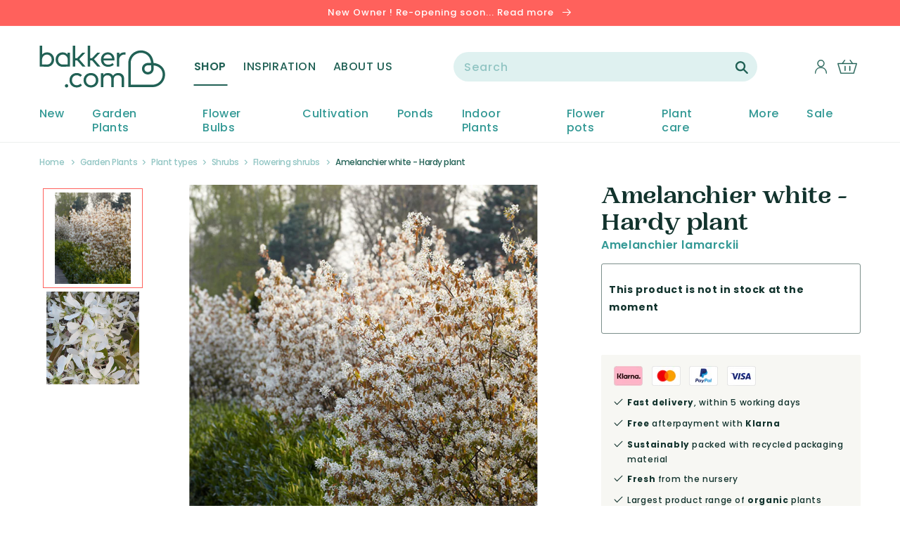

--- FILE ---
content_type: text/html; charset=utf-8
request_url: https://en-gb.bakker.com/products/amelanchier-white-hardy-plant
body_size: 48436
content:















<!doctype html>
<html class="no-js" lang="en">
  <head>
    <meta charset="utf-8">
    <meta http-equiv="X-UA-Compatible" content="IE=edge">
    <meta name="viewport" content="width=device-width,initial-scale=1">
    <meta name="theme-color" content="">
    <title>
Buy ornamental shrubs now Amelanchier white - Hardy plant | Bakker.com
</title>
    <meta name="description" content="
More information about Amelanchier white - Hardy plant at Bakker.com. 100% Flowering Guarantee ✓ Fresh products ✓ Special Protective Packaging ✓ Order online now!
">
    <link rel="preconnect" href="https://cdn.shopify.com">
<link rel="dns-prefetch" href="https://www.google.com">
<link rel="dns-prefetch" href="https://www.google.nl">
<link rel="dns-prefetch" href="https://www.google-analytics.com">
<link rel="dns-prefetch" href="https://fonts.gstatic.com">
<link rel="dns-prefetch" href="https://www.facebook.com">
<link rel="dns-prefetch" href="https://connect.facebook.net">
<link rel="dns-prefetch" href="https://s3.amazonaws.com">

    <link rel="canonical" href="https://en-gb.bakker.com/products/amelanchier-white-hardy-plant">
    



<meta property="og:site_name" content="Bakker.com">
<meta property="og:url" content="https://en-gb.bakker.com/products/amelanchier-white-hardy-plant">
<meta property="og:title" content="Amelanchier white - Hardy plant">
<meta property="og:type" content="product">
<meta property="og:description" content="More information about Amelanchier white - Hardy plant at Bakker.com. 100% Flowering Guarantee ✓ Fresh products ✓ Special Protective Packaging ✓ Order online now!"><meta property="product:availability" content="instock">
  <meta property="product:price:amount" content="7.99">
  <meta property="product:price:currency" content="GBP"><meta property="og:image" content="http://en-gb.bakker.com/cdn/shop/products/85161-00-BAKIE.jpg?v=1641525808">
      <meta property="og:image:secure_url" content="https://en-gb.bakker.com/cdn/shop/products/85161-00-BAKIE.jpg?v=1641525808">
      <meta property="og:image:width" content="810">
      <meta property="og:image:height" content="978">
      <meta property="og:image:alt" content="Amelanchier white - Hardy plant"><meta property="og:image" content="http://en-gb.bakker.com/cdn/shop/products/85161-00-BAKIE_9dda8fef-8da0-4928-a8ec-8674c5d266a0.jpg?v=1656382628">
      <meta property="og:image:secure_url" content="https://en-gb.bakker.com/cdn/shop/products/85161-00-BAKIE_9dda8fef-8da0-4928-a8ec-8674c5d266a0.jpg?v=1656382628">
      <meta property="og:image:width" content="810">
      <meta property="og:image:height" content="978">
      <meta property="og:image:alt" content="Amelanchier white - Hardy plant"><meta property="og:image" content="http://en-gb.bakker.com/cdn/shop/products/52326-01-BAKI.jpg?v=1641525808">
      <meta property="og:image:secure_url" content="https://en-gb.bakker.com/cdn/shop/products/52326-01-BAKI.jpg?v=1641525808">
      <meta property="og:image:width" content="2000">
      <meta property="og:image:height" content="2000">
      <meta property="og:image:alt" content="Amelanchier white - Hardy plant">

<meta name="twitter:site" content="@">
<meta name="twitter:card" content="summary_large_image">
<meta name="twitter:title" content="Amelanchier white - Hardy plant">
<meta name="twitter:description" content="More information about Amelanchier white - Hardy plant at Bakker.com. 100% Flowering Guarantee ✓ Fresh products ✓ Special Protective Packaging ✓ Order online now!">

    
    


    
  <script>window.performance && window.performance.mark && window.performance.mark('shopify.content_for_header.start');</script><meta name="facebook-domain-verification" content="qd8uc6i3tfxfkuzd95vmiat204pijz">
<meta id="shopify-digital-wallet" name="shopify-digital-wallet" content="/25597608011/digital_wallets/dialog">
<link rel="alternate" type="application/json+oembed" href="https://en-gb.bakker.com/products/amelanchier-white-hardy-plant.oembed">
<script async="async" src="/checkouts/internal/preloads.js?locale=en-GB"></script>
<script id="shopify-features" type="application/json">{"accessToken":"3247892254abecab550a3c5e24d15a14","betas":["rich-media-storefront-analytics"],"domain":"en-gb.bakker.com","predictiveSearch":true,"shopId":25597608011,"locale":"en"}</script>
<script>var Shopify = Shopify || {};
Shopify.shop = "bakker-en-gb.myshopify.com";
Shopify.locale = "en";
Shopify.currency = {"active":"GBP","rate":"1.0"};
Shopify.country = "GB";
Shopify.theme = {"name":"Bakker-Unified-Design 1.7.0","id":130757820612,"schema_name":"Bakker-Unified-Design","schema_version":"1.7.0","theme_store_id":null,"role":"main"};
Shopify.theme.handle = "null";
Shopify.theme.style = {"id":null,"handle":null};
Shopify.cdnHost = "en-gb.bakker.com/cdn";
Shopify.routes = Shopify.routes || {};
Shopify.routes.root = "/";</script>
<script type="module">!function(o){(o.Shopify=o.Shopify||{}).modules=!0}(window);</script>
<script>!function(o){function n(){var o=[];function n(){o.push(Array.prototype.slice.apply(arguments))}return n.q=o,n}var t=o.Shopify=o.Shopify||{};t.loadFeatures=n(),t.autoloadFeatures=n()}(window);</script>
<script id="shop-js-analytics" type="application/json">{"pageType":"product"}</script>
<script defer="defer" async type="module" src="//en-gb.bakker.com/cdn/shopifycloud/shop-js/modules/v2/client.init-shop-cart-sync_C5BV16lS.en.esm.js"></script>
<script defer="defer" async type="module" src="//en-gb.bakker.com/cdn/shopifycloud/shop-js/modules/v2/chunk.common_CygWptCX.esm.js"></script>
<script type="module">
  await import("//en-gb.bakker.com/cdn/shopifycloud/shop-js/modules/v2/client.init-shop-cart-sync_C5BV16lS.en.esm.js");
await import("//en-gb.bakker.com/cdn/shopifycloud/shop-js/modules/v2/chunk.common_CygWptCX.esm.js");

  window.Shopify.SignInWithShop?.initShopCartSync?.({"fedCMEnabled":true,"windoidEnabled":true});

</script>
<script>(function() {
  var isLoaded = false;
  function asyncLoad() {
    if (isLoaded) return;
    isLoaded = true;
    var urls = ["https:\/\/instafeed.nfcube.com\/cdn\/492f2f0cc36901631c4ccee1c747242c.js?shop=bakker-en-gb.myshopify.com","https:\/\/s3.eu-west-1.amazonaws.com\/production-klarna-il-shopify-osm\/a6c5e37d3b587ca7438f15aa90b429b47085a035\/bakker-en-gb.myshopify.com-1708612299575.js?shop=bakker-en-gb.myshopify.com"];
    for (var i = 0; i < urls.length; i++) {
      var s = document.createElement('script');
      s.type = 'text/javascript';
      s.async = true;
      s.src = urls[i];
      var x = document.getElementsByTagName('script')[0];
      x.parentNode.insertBefore(s, x);
    }
  };
  if(window.attachEvent) {
    window.attachEvent('onload', asyncLoad);
  } else {
    window.addEventListener('load', asyncLoad, false);
  }
})();</script>
<script id="__st">var __st={"a":25597608011,"offset":3600,"reqid":"742ca27e-c358-4dcb-ab55-a8062b2e8e9d-1768599564","pageurl":"en-gb.bakker.com\/products\/amelanchier-white-hardy-plant","u":"cd4299f2cb23","p":"product","rtyp":"product","rid":7006980047044};</script>
<script>window.ShopifyPaypalV4VisibilityTracking = true;</script>
<script id="captcha-bootstrap">!function(){'use strict';const t='contact',e='account',n='new_comment',o=[[t,t],['blogs',n],['comments',n],[t,'customer']],c=[[e,'customer_login'],[e,'guest_login'],[e,'recover_customer_password'],[e,'create_customer']],r=t=>t.map((([t,e])=>`form[action*='/${t}']:not([data-nocaptcha='true']) input[name='form_type'][value='${e}']`)).join(','),a=t=>()=>t?[...document.querySelectorAll(t)].map((t=>t.form)):[];function s(){const t=[...o],e=r(t);return a(e)}const i='password',u='form_key',d=['recaptcha-v3-token','g-recaptcha-response','h-captcha-response',i],f=()=>{try{return window.sessionStorage}catch{return}},m='__shopify_v',_=t=>t.elements[u];function p(t,e,n=!1){try{const o=window.sessionStorage,c=JSON.parse(o.getItem(e)),{data:r}=function(t){const{data:e,action:n}=t;return t[m]||n?{data:e,action:n}:{data:t,action:n}}(c);for(const[e,n]of Object.entries(r))t.elements[e]&&(t.elements[e].value=n);n&&o.removeItem(e)}catch(o){console.error('form repopulation failed',{error:o})}}const l='form_type',E='cptcha';function T(t){t.dataset[E]=!0}const w=window,h=w.document,L='Shopify',v='ce_forms',y='captcha';let A=!1;((t,e)=>{const n=(g='f06e6c50-85a8-45c8-87d0-21a2b65856fe',I='https://cdn.shopify.com/shopifycloud/storefront-forms-hcaptcha/ce_storefront_forms_captcha_hcaptcha.v1.5.2.iife.js',D={infoText:'Protected by hCaptcha',privacyText:'Privacy',termsText:'Terms'},(t,e,n)=>{const o=w[L][v],c=o.bindForm;if(c)return c(t,g,e,D).then(n);var r;o.q.push([[t,g,e,D],n]),r=I,A||(h.body.append(Object.assign(h.createElement('script'),{id:'captcha-provider',async:!0,src:r})),A=!0)});var g,I,D;w[L]=w[L]||{},w[L][v]=w[L][v]||{},w[L][v].q=[],w[L][y]=w[L][y]||{},w[L][y].protect=function(t,e){n(t,void 0,e),T(t)},Object.freeze(w[L][y]),function(t,e,n,w,h,L){const[v,y,A,g]=function(t,e,n){const i=e?o:[],u=t?c:[],d=[...i,...u],f=r(d),m=r(i),_=r(d.filter((([t,e])=>n.includes(e))));return[a(f),a(m),a(_),s()]}(w,h,L),I=t=>{const e=t.target;return e instanceof HTMLFormElement?e:e&&e.form},D=t=>v().includes(t);t.addEventListener('submit',(t=>{const e=I(t);if(!e)return;const n=D(e)&&!e.dataset.hcaptchaBound&&!e.dataset.recaptchaBound,o=_(e),c=g().includes(e)&&(!o||!o.value);(n||c)&&t.preventDefault(),c&&!n&&(function(t){try{if(!f())return;!function(t){const e=f();if(!e)return;const n=_(t);if(!n)return;const o=n.value;o&&e.removeItem(o)}(t);const e=Array.from(Array(32),(()=>Math.random().toString(36)[2])).join('');!function(t,e){_(t)||t.append(Object.assign(document.createElement('input'),{type:'hidden',name:u})),t.elements[u].value=e}(t,e),function(t,e){const n=f();if(!n)return;const o=[...t.querySelectorAll(`input[type='${i}']`)].map((({name:t})=>t)),c=[...d,...o],r={};for(const[a,s]of new FormData(t).entries())c.includes(a)||(r[a]=s);n.setItem(e,JSON.stringify({[m]:1,action:t.action,data:r}))}(t,e)}catch(e){console.error('failed to persist form',e)}}(e),e.submit())}));const S=(t,e)=>{t&&!t.dataset[E]&&(n(t,e.some((e=>e===t))),T(t))};for(const o of['focusin','change'])t.addEventListener(o,(t=>{const e=I(t);D(e)&&S(e,y())}));const B=e.get('form_key'),M=e.get(l),P=B&&M;t.addEventListener('DOMContentLoaded',(()=>{const t=y();if(P)for(const e of t)e.elements[l].value===M&&p(e,B);[...new Set([...A(),...v().filter((t=>'true'===t.dataset.shopifyCaptcha))])].forEach((e=>S(e,t)))}))}(h,new URLSearchParams(w.location.search),n,t,e,['guest_login'])})(!0,!0)}();</script>
<script integrity="sha256-4kQ18oKyAcykRKYeNunJcIwy7WH5gtpwJnB7kiuLZ1E=" data-source-attribution="shopify.loadfeatures" defer="defer" src="//en-gb.bakker.com/cdn/shopifycloud/storefront/assets/storefront/load_feature-a0a9edcb.js" crossorigin="anonymous"></script>
<script data-source-attribution="shopify.dynamic_checkout.dynamic.init">var Shopify=Shopify||{};Shopify.PaymentButton=Shopify.PaymentButton||{isStorefrontPortableWallets:!0,init:function(){window.Shopify.PaymentButton.init=function(){};var t=document.createElement("script");t.src="https://en-gb.bakker.com/cdn/shopifycloud/portable-wallets/latest/portable-wallets.en.js",t.type="module",document.head.appendChild(t)}};
</script>
<script data-source-attribution="shopify.dynamic_checkout.buyer_consent">
  function portableWalletsHideBuyerConsent(e){var t=document.getElementById("shopify-buyer-consent"),n=document.getElementById("shopify-subscription-policy-button");t&&n&&(t.classList.add("hidden"),t.setAttribute("aria-hidden","true"),n.removeEventListener("click",e))}function portableWalletsShowBuyerConsent(e){var t=document.getElementById("shopify-buyer-consent"),n=document.getElementById("shopify-subscription-policy-button");t&&n&&(t.classList.remove("hidden"),t.removeAttribute("aria-hidden"),n.addEventListener("click",e))}window.Shopify?.PaymentButton&&(window.Shopify.PaymentButton.hideBuyerConsent=portableWalletsHideBuyerConsent,window.Shopify.PaymentButton.showBuyerConsent=portableWalletsShowBuyerConsent);
</script>
<script data-source-attribution="shopify.dynamic_checkout.cart.bootstrap">document.addEventListener("DOMContentLoaded",(function(){function t(){return document.querySelector("shopify-accelerated-checkout-cart, shopify-accelerated-checkout")}if(t())Shopify.PaymentButton.init();else{new MutationObserver((function(e,n){t()&&(Shopify.PaymentButton.init(),n.disconnect())})).observe(document.body,{childList:!0,subtree:!0})}}));
</script>

<script>window.performance && window.performance.mark && window.performance.mark('shopify.content_for_header.end');</script>
  





  <script type="text/javascript">
    
      window.__shgMoneyFormat = window.__shgMoneyFormat || {"GBP":{"currency":"GBP","currency_symbol":"£","currency_symbol_location":"left","decimal_places":2,"decimal_separator":".","thousands_separator":","}};
    
    window.__shgCurrentCurrencyCode = window.__shgCurrentCurrencyCode || {
      currency: "GBP",
      currency_symbol: "£",
      decimal_separator: ".",
      thousands_separator: ",",
      decimal_places: 2,
      currency_symbol_location: "left"
    };
  </script>




    
    <script src="https://smarteucookiebanner.upsell-apps.com/gdpr_adapter.js?shop=bakker-en-gb.myshopify.com" type="application/javascript"></script>
    <script id="GDPR-GTM">
  function GPDRready() {

    // Load Google Tag Manager scripts from settings
    
  // <!-- Google Tag Manager -->
(function(w,d,s,l,i){w[l]=w[l]||[];w[l].push({'gtm.start':
new Date().getTime(),event:'gtm.js'});var f=d.getElementsByTagName(s)[0],
j=d.createElement(s),dl=l!='dataLayer'?'&l='+l:'';j.async=true;j.src=
'https://www.googletagmanager.com/gtm.js?id='+i+dl;f.parentNode.insertBefore(j,f);
})(window,document,'script','dataLayer','GTM-MTTJWHK');
// <!-- End Google Tag Manager -->
  // console.log('GTM loaded');

  }

  if (window.GDPR) {

    GDPR.ready(function(){
      // Consent is granted so run all functions
      GPDRready();
    })
  };
</script>

<link rel="icon" type="image/png" href="//en-gb.bakker.com/cdn/shop/files/heart.png?crop=center&height=32&v=1645446812&width=32"><link rel="preconnect" href="https://fonts.shopifycdn.com" crossorigin>
      <meta name="description" content="More information about Amelanchier white - Hardy plant at Bakker.com. 100% Flowering Guarantee ✓ Fresh products ✓ Special Protective Packaging ✓ Order online now!">
    

    

<meta property="og:site_name" content="Bakker.com | United Kingdom">
<meta property="og:url" content="https://en-gb.bakker.com/products/amelanchier-white-hardy-plant">
<meta property="og:title" content="Buy ornamental shrubs now Amelanchier white - Hardy plant | Bakker.com">
<meta property="og:type" content="product">
<meta property="og:description" content="More information about Amelanchier white - Hardy plant at Bakker.com. 100% Flowering Guarantee ✓ Fresh products ✓ Special Protective Packaging ✓ Order online now!"><meta property="og:image" content="http://en-gb.bakker.com/cdn/shop/products/85161-00-BAKIE.jpg?v=1641525808">
  <meta property="og:image:secure_url" content="https://en-gb.bakker.com/cdn/shop/products/85161-00-BAKIE.jpg?v=1641525808">
  <meta property="og:image:width" content="810">
  <meta property="og:image:height" content="978"><meta property="og:price:amount" content="7.99">
  <meta property="og:price:currency" content="GBP"><meta name="twitter:card" content="summary_large_image">
<meta name="twitter:title" content="Buy ornamental shrubs now Amelanchier white - Hardy plant | Bakker.com">
<meta name="twitter:description" content="More information about Amelanchier white - Hardy plant at Bakker.com. 100% Flowering Guarantee ✓ Fresh products ✓ Special Protective Packaging ✓ Order online now!">


    <script src="//en-gb.bakker.com/cdn/shop/t/78/assets/global.js?v=177354290055380385391663324381" defer="defer"></script>

    <style data-shopify>
      @font-face {
  font-family: Poppins;
  font-weight: 500;
  font-style: normal;
  font-display: swap;
  src: url("//en-gb.bakker.com/cdn/fonts/poppins/poppins_n5.ad5b4b72b59a00358afc706450c864c3c8323842.woff2") format("woff2"),
       url("//en-gb.bakker.com/cdn/fonts/poppins/poppins_n5.33757fdf985af2d24b32fcd84c9a09224d4b2c39.woff") format("woff");
}

      @font-face {
  font-family: Poppins;
  font-weight: 700;
  font-style: normal;
  font-display: swap;
  src: url("//en-gb.bakker.com/cdn/fonts/poppins/poppins_n7.56758dcf284489feb014a026f3727f2f20a54626.woff2") format("woff2"),
       url("//en-gb.bakker.com/cdn/fonts/poppins/poppins_n7.f34f55d9b3d3205d2cd6f64955ff4b36f0cfd8da.woff") format("woff");
}

      @font-face {
  font-family: Poppins;
  font-weight: 500;
  font-style: italic;
  font-display: swap;
  src: url("//en-gb.bakker.com/cdn/fonts/poppins/poppins_i5.6acfce842c096080e34792078ef3cb7c3aad24d4.woff2") format("woff2"),
       url("//en-gb.bakker.com/cdn/fonts/poppins/poppins_i5.a49113e4fe0ad7fd7716bd237f1602cbec299b3c.woff") format("woff");
}

      @font-face {
  font-family: Poppins;
  font-weight: 700;
  font-style: italic;
  font-display: swap;
  src: url("//en-gb.bakker.com/cdn/fonts/poppins/poppins_i7.42fd71da11e9d101e1e6c7932199f925f9eea42d.woff2") format("woff2"),
       url("//en-gb.bakker.com/cdn/fonts/poppins/poppins_i7.ec8499dbd7616004e21155106d13837fff4cf556.woff") format("woff");
}

      @font-face {
  font-family: Merriweather;
  font-weight: 700;
  font-style: normal;
  font-display: swap;
  src: url("//en-gb.bakker.com/cdn/fonts/merriweather/merriweather_n7.19270b7a7a551caaabc4ca9d96160fde1ff78390.woff2") format("woff2"),
       url("//en-gb.bakker.com/cdn/fonts/merriweather/merriweather_n7.cd38b457ece1a89976a4da2d642ece091dc8235f.woff") format("woff");
}

      @font-face {
  font-family: Poppins;
  font-weight: 400;
  font-style: normal;
  font-display: swap;
  src: url("//en-gb.bakker.com/cdn/fonts/poppins/poppins_n4.0ba78fa5af9b0e1a374041b3ceaadf0a43b41362.woff2") format("woff2"),
       url("//en-gb.bakker.com/cdn/fonts/poppins/poppins_n4.214741a72ff2596839fc9760ee7a770386cf16ca.woff") format("woff");
}

      @font-face {
  font-family: Poppins;
  font-weight: 600;
  font-style: normal;
  font-display: swap;
  src: url("//en-gb.bakker.com/cdn/fonts/poppins/poppins_n6.aa29d4918bc243723d56b59572e18228ed0786f6.woff2") format("woff2"),
       url("//en-gb.bakker.com/cdn/fonts/poppins/poppins_n6.5f815d845fe073750885d5b7e619ee00e8111208.woff") format("woff");
}


      :root {
        --font-body-family: Poppins, sans-serif;
        --font-body-style: normal;
        --font-body-weight: 500;

        --font-heading-family: 'PP Woodland', serif;
        --font-heading-style: normal;
        --font-heading-weight: '700';

        --font-body-scale: 1.0;
        --font-heading-scale: 1.0;

        --color-base-text: 18, 51, 45;
        --color-base-background-1: 255, 255, 255;
        --color-base-background-2: 243, 243, 243;
        --color-base-background-3: 255, 245, 242;
        --color-base-background-4: 243, 243, 243;
        --color-base-solid-button-labels: 255, 255, 255;
        --color-base-outline-button-labels: 255, 255, 255;
        --color-base-accent-1: 33, 97, 85;
        --color-base-accent-2: 255, 97, 92;
        --color-base-accent-3: 51, 153, 149;
        --payment-terms-background-color: #FFFFFF;

        --gradient-base-background-1: #FFFFFF;
        --gradient-base-background-2: #F3F3F3;
        --gradient-base-accent-1: #216155;
        --gradient-base-accent-2: #ff615c;

        --page-width: 144rem;
        --page-width-margin: 0rem;
      }

      *,
      *::before,
      *::after {
        box-sizing: inherit;
      }

      html {
        box-sizing: border-box;
        font-size: calc(var(--font-body-scale) * 62.5%);
        height: 100%;
      }

      body {
        display: grid;
        grid-template-rows: auto auto 1fr auto;
        grid-template-columns: 100%;
        min-height: 100%;
        margin: 0;
        font-size: 1.4rem;
        letter-spacing: 0.06rem;
        line-height: calc(1 + 0.8 / var(--font-body-scale));
        font-family: var(--font-body-family);
        font-style: var(--font-body-style);
        font-weight: var(--font-body-weight);
      }

      @media screen and (min-width: 750px) {
        body {
          font-size: 1.4rem;
        }
      }
    </style>

    <link href="//en-gb.bakker.com/cdn/shop/t/78/assets/base.css?v=80165172265519853441663324382" rel="stylesheet" type="text/css" media="all" />

    <link href="//en-gb.bakker.com/cdn/shop/t/78/assets/component-loading-overlay.css?v=167310470843593579841663324380" rel="stylesheet" type="text/css" media="all" />
    <link href="//en-gb.bakker.com/cdn/shop/t/78/assets/cart-items.css?v=69135376929553261761663324372" rel="stylesheet" type="text/css" media="all" />
    <link href="//en-gb.bakker.com/cdn/shop/t/78/assets/component-cart-items.css?v=87084342005438746681663324379" rel="stylesheet" type="text/css" media="all" />

    <link href="//en-gb.bakker.com/cdn/shop/t/78/assets/component-list-menu.css?v=179765720779184700151663324376" rel="stylesheet" type="text/css" media="all" />
    <link href="//en-gb.bakker.com/cdn/shop/t/78/assets/component-search.css?v=119625060713294480381663324373" rel="stylesheet" type="text/css" media="all" />
    <link href="//en-gb.bakker.com/cdn/shop/t/78/assets/component-menu-drawer.css?v=181476021319627726751663324380" rel="stylesheet" type="text/css" media="all" />

    <link href="//en-gb.bakker.com/cdn/shop/t/78/assets/component-header-custom.css?v=2260445486806959421663324372" rel="stylesheet" type="text/css" media="all" />
    <link href="//en-gb.bakker.com/cdn/shop/t/78/assets/component-header-usp-bar.css?v=84827449354405473521663324373" rel="stylesheet" type="text/css" media="all" />

    <link href="//en-gb.bakker.com/cdn/shop/t/78/assets/component-cart-drawer.css?v=173080273141140853131663324379" rel="stylesheet" type="text/css" media="all" />

    <link href="//en-gb.bakker.com/cdn/shop/t/78/assets/component-slider.css?v=147803281442551641991663324374" rel="stylesheet" type="text/css" media="all" />
    <link href="//en-gb.bakker.com/cdn/shop/t/78/assets/component-card.css?v=147328761018345747211663324378" rel="stylesheet" type="text/css" media="all" />

    <link href="//en-gb.bakker.com/cdn/shop/t/78/assets/tweakwise-recommendations.css?v=142371299324010087171663324382" rel="stylesheet" type="text/css" media="all" />
<link rel="preload" as="font" href="//en-gb.bakker.com/cdn/fonts/poppins/poppins_n5.ad5b4b72b59a00358afc706450c864c3c8323842.woff2" type="font/woff2" crossorigin><link rel="preload" as="font" href="//en-gb.bakker.com/cdn/fonts/merriweather/merriweather_n7.19270b7a7a551caaabc4ca9d96160fde1ff78390.woff2" type="font/woff2" crossorigin><link rel="stylesheet" href="//en-gb.bakker.com/cdn/shop/t/78/assets/component-predictive-search.css?v=113134481660550274441663324383" media="print" onload="this.media='all'"><script>document.documentElement.className = document.documentElement.className.replace('no-js', 'js');
    if (Shopify.designMode) {
      document.documentElement.classList.add('shopify-design-mode');
    }
    </script>

  
  

<script type="text/javascript">
  
    window.SHG_CUSTOMER = null;
  
</script>







<link href="https://monorail-edge.shopifysvc.com" rel="dns-prefetch">
<script>(function(){if ("sendBeacon" in navigator && "performance" in window) {try {var session_token_from_headers = performance.getEntriesByType('navigation')[0].serverTiming.find(x => x.name == '_s').description;} catch {var session_token_from_headers = undefined;}var session_cookie_matches = document.cookie.match(/_shopify_s=([^;]*)/);var session_token_from_cookie = session_cookie_matches && session_cookie_matches.length === 2 ? session_cookie_matches[1] : "";var session_token = session_token_from_headers || session_token_from_cookie || "";function handle_abandonment_event(e) {var entries = performance.getEntries().filter(function(entry) {return /monorail-edge.shopifysvc.com/.test(entry.name);});if (!window.abandonment_tracked && entries.length === 0) {window.abandonment_tracked = true;var currentMs = Date.now();var navigation_start = performance.timing.navigationStart;var payload = {shop_id: 25597608011,url: window.location.href,navigation_start,duration: currentMs - navigation_start,session_token,page_type: "product"};window.navigator.sendBeacon("https://monorail-edge.shopifysvc.com/v1/produce", JSON.stringify({schema_id: "online_store_buyer_site_abandonment/1.1",payload: payload,metadata: {event_created_at_ms: currentMs,event_sent_at_ms: currentMs}}));}}window.addEventListener('pagehide', handle_abandonment_event);}}());</script>
<script id="web-pixels-manager-setup">(function e(e,d,r,n,o){if(void 0===o&&(o={}),!Boolean(null===(a=null===(i=window.Shopify)||void 0===i?void 0:i.analytics)||void 0===a?void 0:a.replayQueue)){var i,a;window.Shopify=window.Shopify||{};var t=window.Shopify;t.analytics=t.analytics||{};var s=t.analytics;s.replayQueue=[],s.publish=function(e,d,r){return s.replayQueue.push([e,d,r]),!0};try{self.performance.mark("wpm:start")}catch(e){}var l=function(){var e={modern:/Edge?\/(1{2}[4-9]|1[2-9]\d|[2-9]\d{2}|\d{4,})\.\d+(\.\d+|)|Firefox\/(1{2}[4-9]|1[2-9]\d|[2-9]\d{2}|\d{4,})\.\d+(\.\d+|)|Chrom(ium|e)\/(9{2}|\d{3,})\.\d+(\.\d+|)|(Maci|X1{2}).+ Version\/(15\.\d+|(1[6-9]|[2-9]\d|\d{3,})\.\d+)([,.]\d+|)( \(\w+\)|)( Mobile\/\w+|) Safari\/|Chrome.+OPR\/(9{2}|\d{3,})\.\d+\.\d+|(CPU[ +]OS|iPhone[ +]OS|CPU[ +]iPhone|CPU IPhone OS|CPU iPad OS)[ +]+(15[._]\d+|(1[6-9]|[2-9]\d|\d{3,})[._]\d+)([._]\d+|)|Android:?[ /-](13[3-9]|1[4-9]\d|[2-9]\d{2}|\d{4,})(\.\d+|)(\.\d+|)|Android.+Firefox\/(13[5-9]|1[4-9]\d|[2-9]\d{2}|\d{4,})\.\d+(\.\d+|)|Android.+Chrom(ium|e)\/(13[3-9]|1[4-9]\d|[2-9]\d{2}|\d{4,})\.\d+(\.\d+|)|SamsungBrowser\/([2-9]\d|\d{3,})\.\d+/,legacy:/Edge?\/(1[6-9]|[2-9]\d|\d{3,})\.\d+(\.\d+|)|Firefox\/(5[4-9]|[6-9]\d|\d{3,})\.\d+(\.\d+|)|Chrom(ium|e)\/(5[1-9]|[6-9]\d|\d{3,})\.\d+(\.\d+|)([\d.]+$|.*Safari\/(?![\d.]+ Edge\/[\d.]+$))|(Maci|X1{2}).+ Version\/(10\.\d+|(1[1-9]|[2-9]\d|\d{3,})\.\d+)([,.]\d+|)( \(\w+\)|)( Mobile\/\w+|) Safari\/|Chrome.+OPR\/(3[89]|[4-9]\d|\d{3,})\.\d+\.\d+|(CPU[ +]OS|iPhone[ +]OS|CPU[ +]iPhone|CPU IPhone OS|CPU iPad OS)[ +]+(10[._]\d+|(1[1-9]|[2-9]\d|\d{3,})[._]\d+)([._]\d+|)|Android:?[ /-](13[3-9]|1[4-9]\d|[2-9]\d{2}|\d{4,})(\.\d+|)(\.\d+|)|Mobile Safari.+OPR\/([89]\d|\d{3,})\.\d+\.\d+|Android.+Firefox\/(13[5-9]|1[4-9]\d|[2-9]\d{2}|\d{4,})\.\d+(\.\d+|)|Android.+Chrom(ium|e)\/(13[3-9]|1[4-9]\d|[2-9]\d{2}|\d{4,})\.\d+(\.\d+|)|Android.+(UC? ?Browser|UCWEB|U3)[ /]?(15\.([5-9]|\d{2,})|(1[6-9]|[2-9]\d|\d{3,})\.\d+)\.\d+|SamsungBrowser\/(5\.\d+|([6-9]|\d{2,})\.\d+)|Android.+MQ{2}Browser\/(14(\.(9|\d{2,})|)|(1[5-9]|[2-9]\d|\d{3,})(\.\d+|))(\.\d+|)|K[Aa][Ii]OS\/(3\.\d+|([4-9]|\d{2,})\.\d+)(\.\d+|)/},d=e.modern,r=e.legacy,n=navigator.userAgent;return n.match(d)?"modern":n.match(r)?"legacy":"unknown"}(),u="modern"===l?"modern":"legacy",c=(null!=n?n:{modern:"",legacy:""})[u],f=function(e){return[e.baseUrl,"/wpm","/b",e.hashVersion,"modern"===e.buildTarget?"m":"l",".js"].join("")}({baseUrl:d,hashVersion:r,buildTarget:u}),m=function(e){var d=e.version,r=e.bundleTarget,n=e.surface,o=e.pageUrl,i=e.monorailEndpoint;return{emit:function(e){var a=e.status,t=e.errorMsg,s=(new Date).getTime(),l=JSON.stringify({metadata:{event_sent_at_ms:s},events:[{schema_id:"web_pixels_manager_load/3.1",payload:{version:d,bundle_target:r,page_url:o,status:a,surface:n,error_msg:t},metadata:{event_created_at_ms:s}}]});if(!i)return console&&console.warn&&console.warn("[Web Pixels Manager] No Monorail endpoint provided, skipping logging."),!1;try{return self.navigator.sendBeacon.bind(self.navigator)(i,l)}catch(e){}var u=new XMLHttpRequest;try{return u.open("POST",i,!0),u.setRequestHeader("Content-Type","text/plain"),u.send(l),!0}catch(e){return console&&console.warn&&console.warn("[Web Pixels Manager] Got an unhandled error while logging to Monorail."),!1}}}}({version:r,bundleTarget:l,surface:e.surface,pageUrl:self.location.href,monorailEndpoint:e.monorailEndpoint});try{o.browserTarget=l,function(e){var d=e.src,r=e.async,n=void 0===r||r,o=e.onload,i=e.onerror,a=e.sri,t=e.scriptDataAttributes,s=void 0===t?{}:t,l=document.createElement("script"),u=document.querySelector("head"),c=document.querySelector("body");if(l.async=n,l.src=d,a&&(l.integrity=a,l.crossOrigin="anonymous"),s)for(var f in s)if(Object.prototype.hasOwnProperty.call(s,f))try{l.dataset[f]=s[f]}catch(e){}if(o&&l.addEventListener("load",o),i&&l.addEventListener("error",i),u)u.appendChild(l);else{if(!c)throw new Error("Did not find a head or body element to append the script");c.appendChild(l)}}({src:f,async:!0,onload:function(){if(!function(){var e,d;return Boolean(null===(d=null===(e=window.Shopify)||void 0===e?void 0:e.analytics)||void 0===d?void 0:d.initialized)}()){var d=window.webPixelsManager.init(e)||void 0;if(d){var r=window.Shopify.analytics;r.replayQueue.forEach((function(e){var r=e[0],n=e[1],o=e[2];d.publishCustomEvent(r,n,o)})),r.replayQueue=[],r.publish=d.publishCustomEvent,r.visitor=d.visitor,r.initialized=!0}}},onerror:function(){return m.emit({status:"failed",errorMsg:"".concat(f," has failed to load")})},sri:function(e){var d=/^sha384-[A-Za-z0-9+/=]+$/;return"string"==typeof e&&d.test(e)}(c)?c:"",scriptDataAttributes:o}),m.emit({status:"loading"})}catch(e){m.emit({status:"failed",errorMsg:(null==e?void 0:e.message)||"Unknown error"})}}})({shopId: 25597608011,storefrontBaseUrl: "https://en-gb.bakker.com",extensionsBaseUrl: "https://extensions.shopifycdn.com/cdn/shopifycloud/web-pixels-manager",monorailEndpoint: "https://monorail-edge.shopifysvc.com/unstable/produce_batch",surface: "storefront-renderer",enabledBetaFlags: ["2dca8a86"],webPixelsConfigList: [{"id":"492929364","configuration":"{\"pixel_id\":\"318253515492039\",\"pixel_type\":\"facebook_pixel\",\"metaapp_system_user_token\":\"-\"}","eventPayloadVersion":"v1","runtimeContext":"OPEN","scriptVersion":"ca16bc87fe92b6042fbaa3acc2fbdaa6","type":"APP","apiClientId":2329312,"privacyPurposes":["ANALYTICS","MARKETING","SALE_OF_DATA"],"dataSharingAdjustments":{"protectedCustomerApprovalScopes":["read_customer_address","read_customer_email","read_customer_name","read_customer_personal_data","read_customer_phone"]}},{"id":"190218621","eventPayloadVersion":"v1","runtimeContext":"LAX","scriptVersion":"1","type":"CUSTOM","privacyPurposes":["ANALYTICS"],"name":"Google Analytics tag (migrated)"},{"id":"shopify-app-pixel","configuration":"{}","eventPayloadVersion":"v1","runtimeContext":"STRICT","scriptVersion":"0450","apiClientId":"shopify-pixel","type":"APP","privacyPurposes":["ANALYTICS","MARKETING"]},{"id":"shopify-custom-pixel","eventPayloadVersion":"v1","runtimeContext":"LAX","scriptVersion":"0450","apiClientId":"shopify-pixel","type":"CUSTOM","privacyPurposes":["ANALYTICS","MARKETING"]}],isMerchantRequest: false,initData: {"shop":{"name":"Bakker.com | United Kingdom","paymentSettings":{"currencyCode":"GBP"},"myshopifyDomain":"bakker-en-gb.myshopify.com","countryCode":"FR","storefrontUrl":"https:\/\/en-gb.bakker.com"},"customer":null,"cart":null,"checkout":null,"productVariants":[{"price":{"amount":7.99,"currencyCode":"GBP"},"product":{"title":"Amelanchier white - Hardy plant","vendor":"Bakker","id":"7006980047044","untranslatedTitle":"Amelanchier white - Hardy plant","url":"\/products\/amelanchier-white-hardy-plant","type":"Shrub"},"id":"41050186875076","image":{"src":"\/\/en-gb.bakker.com\/cdn\/shop\/products\/52326-09-BAKI.jpg?v=1641525808"},"sku":"BK52326","title":"1x delivery height 20-30 cm, pot size ø 15 cm","untranslatedTitle":"1x delivery height 20-30 cm, pot size ø 15 cm"}],"purchasingCompany":null},},"https://en-gb.bakker.com/cdn","fcfee988w5aeb613cpc8e4bc33m6693e112",{"modern":"","legacy":""},{"shopId":"25597608011","storefrontBaseUrl":"https:\/\/en-gb.bakker.com","extensionBaseUrl":"https:\/\/extensions.shopifycdn.com\/cdn\/shopifycloud\/web-pixels-manager","surface":"storefront-renderer","enabledBetaFlags":"[\"2dca8a86\"]","isMerchantRequest":"false","hashVersion":"fcfee988w5aeb613cpc8e4bc33m6693e112","publish":"custom","events":"[[\"page_viewed\",{}],[\"product_viewed\",{\"productVariant\":{\"price\":{\"amount\":7.99,\"currencyCode\":\"GBP\"},\"product\":{\"title\":\"Amelanchier white - Hardy plant\",\"vendor\":\"Bakker\",\"id\":\"7006980047044\",\"untranslatedTitle\":\"Amelanchier white - Hardy plant\",\"url\":\"\/products\/amelanchier-white-hardy-plant\",\"type\":\"Shrub\"},\"id\":\"41050186875076\",\"image\":{\"src\":\"\/\/en-gb.bakker.com\/cdn\/shop\/products\/52326-09-BAKI.jpg?v=1641525808\"},\"sku\":\"BK52326\",\"title\":\"1x delivery height 20-30 cm, pot size ø 15 cm\",\"untranslatedTitle\":\"1x delivery height 20-30 cm, pot size ø 15 cm\"}}]]"});</script><script>
  window.ShopifyAnalytics = window.ShopifyAnalytics || {};
  window.ShopifyAnalytics.meta = window.ShopifyAnalytics.meta || {};
  window.ShopifyAnalytics.meta.currency = 'GBP';
  var meta = {"product":{"id":7006980047044,"gid":"gid:\/\/shopify\/Product\/7006980047044","vendor":"Bakker","type":"Shrub","handle":"amelanchier-white-hardy-plant","variants":[{"id":41050186875076,"price":799,"name":"Amelanchier white - Hardy plant - 1x delivery height 20-30 cm, pot size ø 15 cm","public_title":"1x delivery height 20-30 cm, pot size ø 15 cm","sku":"BK52326"}],"remote":false},"page":{"pageType":"product","resourceType":"product","resourceId":7006980047044,"requestId":"742ca27e-c358-4dcb-ab55-a8062b2e8e9d-1768599564"}};
  for (var attr in meta) {
    window.ShopifyAnalytics.meta[attr] = meta[attr];
  }
</script>
<script class="analytics">
  (function () {
    var customDocumentWrite = function(content) {
      var jquery = null;

      if (window.jQuery) {
        jquery = window.jQuery;
      } else if (window.Checkout && window.Checkout.$) {
        jquery = window.Checkout.$;
      }

      if (jquery) {
        jquery('body').append(content);
      }
    };

    var hasLoggedConversion = function(token) {
      if (token) {
        return document.cookie.indexOf('loggedConversion=' + token) !== -1;
      }
      return false;
    }

    var setCookieIfConversion = function(token) {
      if (token) {
        var twoMonthsFromNow = new Date(Date.now());
        twoMonthsFromNow.setMonth(twoMonthsFromNow.getMonth() + 2);

        document.cookie = 'loggedConversion=' + token + '; expires=' + twoMonthsFromNow;
      }
    }

    var trekkie = window.ShopifyAnalytics.lib = window.trekkie = window.trekkie || [];
    if (trekkie.integrations) {
      return;
    }
    trekkie.methods = [
      'identify',
      'page',
      'ready',
      'track',
      'trackForm',
      'trackLink'
    ];
    trekkie.factory = function(method) {
      return function() {
        var args = Array.prototype.slice.call(arguments);
        args.unshift(method);
        trekkie.push(args);
        return trekkie;
      };
    };
    for (var i = 0; i < trekkie.methods.length; i++) {
      var key = trekkie.methods[i];
      trekkie[key] = trekkie.factory(key);
    }
    trekkie.load = function(config) {
      trekkie.config = config || {};
      trekkie.config.initialDocumentCookie = document.cookie;
      var first = document.getElementsByTagName('script')[0];
      var script = document.createElement('script');
      script.type = 'text/javascript';
      script.onerror = function(e) {
        var scriptFallback = document.createElement('script');
        scriptFallback.type = 'text/javascript';
        scriptFallback.onerror = function(error) {
                var Monorail = {
      produce: function produce(monorailDomain, schemaId, payload) {
        var currentMs = new Date().getTime();
        var event = {
          schema_id: schemaId,
          payload: payload,
          metadata: {
            event_created_at_ms: currentMs,
            event_sent_at_ms: currentMs
          }
        };
        return Monorail.sendRequest("https://" + monorailDomain + "/v1/produce", JSON.stringify(event));
      },
      sendRequest: function sendRequest(endpointUrl, payload) {
        // Try the sendBeacon API
        if (window && window.navigator && typeof window.navigator.sendBeacon === 'function' && typeof window.Blob === 'function' && !Monorail.isIos12()) {
          var blobData = new window.Blob([payload], {
            type: 'text/plain'
          });

          if (window.navigator.sendBeacon(endpointUrl, blobData)) {
            return true;
          } // sendBeacon was not successful

        } // XHR beacon

        var xhr = new XMLHttpRequest();

        try {
          xhr.open('POST', endpointUrl);
          xhr.setRequestHeader('Content-Type', 'text/plain');
          xhr.send(payload);
        } catch (e) {
          console.log(e);
        }

        return false;
      },
      isIos12: function isIos12() {
        return window.navigator.userAgent.lastIndexOf('iPhone; CPU iPhone OS 12_') !== -1 || window.navigator.userAgent.lastIndexOf('iPad; CPU OS 12_') !== -1;
      }
    };
    Monorail.produce('monorail-edge.shopifysvc.com',
      'trekkie_storefront_load_errors/1.1',
      {shop_id: 25597608011,
      theme_id: 130757820612,
      app_name: "storefront",
      context_url: window.location.href,
      source_url: "//en-gb.bakker.com/cdn/s/trekkie.storefront.cd680fe47e6c39ca5d5df5f0a32d569bc48c0f27.min.js"});

        };
        scriptFallback.async = true;
        scriptFallback.src = '//en-gb.bakker.com/cdn/s/trekkie.storefront.cd680fe47e6c39ca5d5df5f0a32d569bc48c0f27.min.js';
        first.parentNode.insertBefore(scriptFallback, first);
      };
      script.async = true;
      script.src = '//en-gb.bakker.com/cdn/s/trekkie.storefront.cd680fe47e6c39ca5d5df5f0a32d569bc48c0f27.min.js';
      first.parentNode.insertBefore(script, first);
    };
    trekkie.load(
      {"Trekkie":{"appName":"storefront","development":false,"defaultAttributes":{"shopId":25597608011,"isMerchantRequest":null,"themeId":130757820612,"themeCityHash":"14327016998390171013","contentLanguage":"en","currency":"GBP"},"isServerSideCookieWritingEnabled":true,"monorailRegion":"shop_domain","enabledBetaFlags":["65f19447"]},"Session Attribution":{},"S2S":{"facebookCapiEnabled":true,"source":"trekkie-storefront-renderer","apiClientId":580111}}
    );

    var loaded = false;
    trekkie.ready(function() {
      if (loaded) return;
      loaded = true;

      window.ShopifyAnalytics.lib = window.trekkie;

      var originalDocumentWrite = document.write;
      document.write = customDocumentWrite;
      try { window.ShopifyAnalytics.merchantGoogleAnalytics.call(this); } catch(error) {};
      document.write = originalDocumentWrite;

      window.ShopifyAnalytics.lib.page(null,{"pageType":"product","resourceType":"product","resourceId":7006980047044,"requestId":"742ca27e-c358-4dcb-ab55-a8062b2e8e9d-1768599564","shopifyEmitted":true});

      var match = window.location.pathname.match(/checkouts\/(.+)\/(thank_you|post_purchase)/)
      var token = match? match[1]: undefined;
      if (!hasLoggedConversion(token)) {
        setCookieIfConversion(token);
        window.ShopifyAnalytics.lib.track("Viewed Product",{"currency":"GBP","variantId":41050186875076,"productId":7006980047044,"productGid":"gid:\/\/shopify\/Product\/7006980047044","name":"Amelanchier white - Hardy plant - 1x delivery height 20-30 cm, pot size ø 15 cm","price":"7.99","sku":"BK52326","brand":"Bakker","variant":"1x delivery height 20-30 cm, pot size ø 15 cm","category":"Shrub","nonInteraction":true,"remote":false},undefined,undefined,{"shopifyEmitted":true});
      window.ShopifyAnalytics.lib.track("monorail:\/\/trekkie_storefront_viewed_product\/1.1",{"currency":"GBP","variantId":41050186875076,"productId":7006980047044,"productGid":"gid:\/\/shopify\/Product\/7006980047044","name":"Amelanchier white - Hardy plant - 1x delivery height 20-30 cm, pot size ø 15 cm","price":"7.99","sku":"BK52326","brand":"Bakker","variant":"1x delivery height 20-30 cm, pot size ø 15 cm","category":"Shrub","nonInteraction":true,"remote":false,"referer":"https:\/\/en-gb.bakker.com\/products\/amelanchier-white-hardy-plant"});
      }
    });


        var eventsListenerScript = document.createElement('script');
        eventsListenerScript.async = true;
        eventsListenerScript.src = "//en-gb.bakker.com/cdn/shopifycloud/storefront/assets/shop_events_listener-3da45d37.js";
        document.getElementsByTagName('head')[0].appendChild(eventsListenerScript);

})();</script>
  <script>
  if (!window.ga || (window.ga && typeof window.ga !== 'function')) {
    window.ga = function ga() {
      (window.ga.q = window.ga.q || []).push(arguments);
      if (window.Shopify && window.Shopify.analytics && typeof window.Shopify.analytics.publish === 'function') {
        window.Shopify.analytics.publish("ga_stub_called", {}, {sendTo: "google_osp_migration"});
      }
      console.error("Shopify's Google Analytics stub called with:", Array.from(arguments), "\nSee https://help.shopify.com/manual/promoting-marketing/pixels/pixel-migration#google for more information.");
    };
    if (window.Shopify && window.Shopify.analytics && typeof window.Shopify.analytics.publish === 'function') {
      window.Shopify.analytics.publish("ga_stub_initialized", {}, {sendTo: "google_osp_migration"});
    }
  }
</script>
<script
  defer
  src="https://en-gb.bakker.com/cdn/shopifycloud/perf-kit/shopify-perf-kit-3.0.4.min.js"
  data-application="storefront-renderer"
  data-shop-id="25597608011"
  data-render-region="gcp-us-east1"
  data-page-type="product"
  data-theme-instance-id="130757820612"
  data-theme-name="Bakker-Unified-Design"
  data-theme-version="1.7.0"
  data-monorail-region="shop_domain"
  data-resource-timing-sampling-rate="10"
  data-shs="true"
  data-shs-beacon="true"
  data-shs-export-with-fetch="true"
  data-shs-logs-sample-rate="1"
  data-shs-beacon-endpoint="https://en-gb.bakker.com/api/collect"
></script>
</head>

  <body class="gradient" data-cdn-path="//en-gb.bakker.com/cdn/shop/t/78/assets/">
<script>window.KlarnaThemeGlobals={}; window.KlarnaThemeGlobals.data_purchase_amount = 799;window.KlarnaThemeGlobals.productVariants=[{"id":41050186875076,"title":"1x delivery height 20-30 cm, pot size ø 15 cm","option1":"1x delivery height 20-30 cm, pot size ø 15 cm","option2":null,"option3":null,"sku":"BK52326","requires_shipping":true,"taxable":true,"featured_image":{"id":30779850162372,"product_id":7006980047044,"position":4,"created_at":"2022-01-07T04:23:28+01:00","updated_at":"2022-01-07T04:23:28+01:00","alt":null,"width":2000,"height":2000,"src":"\/\/en-gb.bakker.com\/cdn\/shop\/products\/52326-09-BAKI.jpg?v=1641525808","variant_ids":[41050186875076]},"available":true,"name":"Amelanchier white - Hardy plant - 1x delivery height 20-30 cm, pot size ø 15 cm","public_title":"1x delivery height 20-30 cm, pot size ø 15 cm","options":["1x delivery height 20-30 cm, pot size ø 15 cm"],"price":799,"weight":0,"compare_at_price":799,"inventory_management":"shopify","barcode":"8719486075205","featured_media":{"alt":null,"id":23071856820420,"position":4,"preview_image":{"aspect_ratio":1.0,"height":2000,"width":2000,"src":"\/\/en-gb.bakker.com\/cdn\/shop\/products\/52326-09-BAKI.jpg?v=1641525808"}},"requires_selling_plan":false,"selling_plan_allocations":[],"quantity_rule":{"min":1,"max":null,"increment":1}}];window.KlarnaThemeGlobals.documentCopy=document.cloneNode(true);</script><!-- Google Tag Manager (noscript) -->
<noscript><iframe src="https://www.googletagmanager.com/ns.html?id=GTM-MTTJWHK" height="0" width="0" style="display:none;visibility:hidden"></iframe></noscript>
<!-- End Google Tag Manager (noscript) -->

    <a class="skip-to-content-link button visually-hidden" href="#MainContent">
      Skip to content
    </a>

    <div id="shopify-section-announcement-bar" class="shopify-section"><div class="announcement-bar color-accent-2 gradient" role="region" aria-label="Announcement" ><a href="/pages/willemse-acquires-bakker-com" class="announcement-bar__link link link--text focus-inset animate-arrow"><p class="announcement-bar__message h5">New Owner ! Re-opening soon... Read more
<svg viewBox="0 0 14 10" fill="none" aria-hidden="true" focusable="false" role="presentation" class="icon icon-arrow" xmlns="http://www.w3.org/2000/svg">
  <path fill-rule="evenodd" clip-rule="evenodd" d="M8.537.808a.5.5 0 01.817-.162l4 4a.5.5 0 010 .708l-4 4a.5.5 0 11-.708-.708L11.793 5.5H1a.5.5 0 010-1h10.793L8.646 1.354a.5.5 0 01-.109-.546z" fill="currentColor">
</svg>

</p></a></div>
</div>
    <div id="header-usp-wrapper">
      <div id="shopify-section-header" class="shopify-section"><link rel="stylesheet" href="//en-gb.bakker.com/cdn/shop/t/78/assets/component-price.css?v=72474519478416083341663324384" media="print" onload="this.media='all'"><script src="//en-gb.bakker.com/cdn/shop/t/78/assets/details-disclosure.js?v=118626640824924522881663324378" defer="defer"></script>
<script src="//en-gb.bakker.com/cdn/shop/t/78/assets/details-modal.js?v=4511761896672669691663324379" defer="defer"></script>
<script src="//en-gb.bakker.com/cdn/shop/t/78/assets/cart-notification.js?v=62171324025709722581663324372" defer="defer"></script>
<script src="//en-gb.bakker.com/cdn/shop/t/78/assets/js.cookie.min.js?v=84509335460380935191663324370" defer="defer"></script>
<script src="//en-gb.bakker.com/cdn/shop/t/78/assets/country-popup.js?v=145468837341652527141663324376" defer="defer"></script><svg xmlns="http://www.w3.org/2000/svg" class="hidden">
  <symbol id="icon-search" viewbox="0 0 18 19" fill="none">
    <path fill-rule="evenodd" clip-rule="evenodd" d="M11.03 11.68A5.784 5.784 0 112.85 3.5a5.784 5.784 0 018.18 8.18zm.26 1.12a6.78 6.78 0 11.72-.7l5.4 5.4a.5.5 0 11-.71.7l-5.41-5.4z" fill="currentColor"/>
  </symbol>

  <symbol id="icon-close" class="icon icon-close" fill="none" viewBox="0 0 18 17">
    <path d="M.865 15.978a.5.5 0 00.707.707l7.433-7.431 7.579 7.282a.501.501 0 00.846-.37.5.5 0 00-.153-.351L9.712 8.546l7.417-7.416a.5.5 0 10-.707-.708L8.991 7.853 1.413.573a.5.5 0 10-.693.72l7.563 7.268-7.418 7.417z" fill="currentColor">
  </symbol>
</svg>
<div class="header-wrapper color-background-1 gradient header-wrapper--border-bottom">
  <header class="header header--middle-left page-width header--has-menu"><header-drawer data-breakpoint="tablet">
        <details id="Details-menu-drawer-container" class="menu-drawer-container">
          <summary class="header__icon header__icon--menu header__icon--summary link focus-inset" aria-label="Menu">
            <span>
              <svg xmlns="http://www.w3.org/2000/svg" aria-hidden="true" focusable="false" role="presentation" class="icon icon-hamburger" fill="none" viewBox="0 0 18 16">
  <path d="M1 .5a.5.5 0 100 1h15.71a.5.5 0 000-1H1zM.5 8a.5.5 0 01.5-.5h15.71a.5.5 0 010 1H1A.5.5 0 01.5 8zm0 7a.5.5 0 01.5-.5h15.71a.5.5 0 010 1H1a.5.5 0 01-.5-.5z" fill="currentColor">
</svg>

              <svg aria-hidden="true" focusable="false" role="presentation" class="icon icon-close" width="16" height="16" viewBox="0 0 16 16" fill="none" xmlns="http://www.w3.org/2000/svg">
  <path d="M14 2L2 14M2 2L14 14" stroke="#216155" stroke-width="2.5" stroke-linecap="round"/>
</svg>
            </span>
          </summary>

            <div id="menu-drawer" class="menu-drawer motion-reduce" tabindex="-1">
              <div class="menu-drawer__inner-container">
                <div class="menu-drawer__navigation-container">
                  <nav class="menu-drawer__navigation hover-nav">
                    <ul id="MobileMainMenu" class="menu-drawer__menu list-menu list-menu--inline" role="list"><li><details id="Details-menu-drawer-menu-item-1"open="" class="menu-opening hover-open menu-level-1">
                              <summary class="menu-drawer__menu-item menu-drawer__menu-level-1 list-menu__item--1 list-menu__item link link--text focus-inset">
                                <span>Shop</span>
                              </summary>

                              <div id="link-Shop" class="menu-drawer__submenu motion-reduce" tabindex="-1">
                                  <div class="menu-drawer__inner-submenu">

                                      <ul class="menu-drawer__menu list-menu level-2" role="list" tabindex="-1">
                                        
<li><a href="/collections/new">
                                                <img src="//en-gb.bakker.com/cdn/shop/collections/2330-AA.jpg?v=1649689507&amp;width=400" alt="New" srcset="//en-gb.bakker.com/cdn/shop/collections/2330-AA.jpg?v=1649689507&amp;width=352 352w, //en-gb.bakker.com/cdn/shop/collections/2330-AA.jpg?v=1649689507&amp;width=400 400w" width="400" height="400">
                                              </a>
<details id="Details-menu-drawer-submenu-1">
                                                  <summary class="menu-drawer__menu-item link link--text list-menu__item focus-inset">
                                                    New
                                                    <svg viewBox="0 0 14 10" fill="none" aria-hidden="true" focusable="false" role="presentation" class="icon icon-arrow" xmlns="http://www.w3.org/2000/svg">
  <path fill-rule="evenodd" clip-rule="evenodd" d="M8.537.808a.5.5 0 01.817-.162l4 4a.5.5 0 010 .708l-4 4a.5.5 0 11-.708-.708L11.793 5.5H1a.5.5 0 010-1h10.793L8.646 1.354a.5.5 0 01-.109-.546z" fill="currentColor">
</svg>

                                                    <svg aria-hidden="true" focusable="false" role="presentation" class="icon icon-caret" viewBox="0 0 10 6">
  <path fill-rule="evenodd" clip-rule="evenodd" d="M9.354.646a.5.5 0 00-.708 0L5 4.293 1.354.646a.5.5 0 00-.708.708l4 4a.5.5 0 00.708 0l4-4a.5.5 0 000-.708z" fill="currentColor" stroke="currentColor">
</svg>

                                                  </summary>
                                                  <div id="childlink-New" class="menu-drawer__submenu motion-reduce">
                                                    <button class="menu-drawer__close-button link link--text focus-inset" aria-expanded="true">
                                                      <svg viewBox="0 0 14 10" fill="none" aria-hidden="true" focusable="false" role="presentation" class="icon icon-arrow" xmlns="http://www.w3.org/2000/svg">
  <path fill-rule="evenodd" clip-rule="evenodd" d="M8.537.808a.5.5 0 01.817-.162l4 4a.5.5 0 010 .708l-4 4a.5.5 0 11-.708-.708L11.793 5.5H1a.5.5 0 010-1h10.793L8.646 1.354a.5.5 0 01-.109-.546z" fill="currentColor">
</svg>

                                                      Back
                                                    </button>
                                                    <ul class="menu-drawer__menu list-menu level-3" role="list" tabindex="-1">
                                                      <li>
                                                        <a href="/collections/new" class="menu-drawer__menu-item menu-drawer__menu-item--all-link link link--text list-menu__item focus-inset">New</a>
                                                      </li>
                                                      <li>
                                                        <a href="/collections/new" class="menu-drawer__menu-item link link--text list-menu__item focus-inset">All in New</a>
                                                      </li>
                                                      
<li><a href="/collections/new-indoor" class="menu-drawer__menu-item link link--text list-menu__item focus-inset">
                                                                New indoor
                                                              </a></li><li><a href="/collections/new-outdoor" class="menu-drawer__menu-item link link--text list-menu__item focus-inset">
                                                                New outdoor
                                                              </a></li><li><a href="/collections/new-flower-pots" class="menu-drawer__menu-item link link--text list-menu__item focus-inset">
                                                                New flower pots
                                                              </a></li></ul>
                                                  </div>
                                                </details></li><li><a href="/collections/garden-plants">
                                                <img src="//en-gb.bakker.com/cdn/shop/collections/1218-AA.jpg?v=1646908084&amp;width=400" alt="Garden Plants" srcset="//en-gb.bakker.com/cdn/shop/collections/1218-AA.jpg?v=1646908084&amp;width=352 352w, //en-gb.bakker.com/cdn/shop/collections/1218-AA.jpg?v=1646908084&amp;width=400 400w" width="400" height="400">
                                              </a>
<details id="Details-menu-drawer-submenu-2">
                                                  <summary class="menu-drawer__menu-item link link--text list-menu__item focus-inset">
                                                    Garden Plants
                                                    <svg viewBox="0 0 14 10" fill="none" aria-hidden="true" focusable="false" role="presentation" class="icon icon-arrow" xmlns="http://www.w3.org/2000/svg">
  <path fill-rule="evenodd" clip-rule="evenodd" d="M8.537.808a.5.5 0 01.817-.162l4 4a.5.5 0 010 .708l-4 4a.5.5 0 11-.708-.708L11.793 5.5H1a.5.5 0 010-1h10.793L8.646 1.354a.5.5 0 01-.109-.546z" fill="currentColor">
</svg>

                                                    <svg aria-hidden="true" focusable="false" role="presentation" class="icon icon-caret" viewBox="0 0 10 6">
  <path fill-rule="evenodd" clip-rule="evenodd" d="M9.354.646a.5.5 0 00-.708 0L5 4.293 1.354.646a.5.5 0 00-.708.708l4 4a.5.5 0 00.708 0l4-4a.5.5 0 000-.708z" fill="currentColor" stroke="currentColor">
</svg>

                                                  </summary>
                                                  <div id="childlink-Garden Plants" class="menu-drawer__submenu motion-reduce">
                                                    <button class="menu-drawer__close-button link link--text focus-inset" aria-expanded="true">
                                                      <svg viewBox="0 0 14 10" fill="none" aria-hidden="true" focusable="false" role="presentation" class="icon icon-arrow" xmlns="http://www.w3.org/2000/svg">
  <path fill-rule="evenodd" clip-rule="evenodd" d="M8.537.808a.5.5 0 01.817-.162l4 4a.5.5 0 010 .708l-4 4a.5.5 0 11-.708-.708L11.793 5.5H1a.5.5 0 010-1h10.793L8.646 1.354a.5.5 0 01-.109-.546z" fill="currentColor">
</svg>

                                                      Back
                                                    </button>
                                                    <ul class="menu-drawer__menu list-menu level-3" role="list" tabindex="-1">
                                                      <li>
                                                        <a href="/collections/garden-plants" class="menu-drawer__menu-item menu-drawer__menu-item--all-link link link--text list-menu__item focus-inset">Garden Plants</a>
                                                      </li>
                                                      <li>
                                                        <a href="/collections/garden-plants" class="menu-drawer__menu-item link link--text list-menu__item focus-inset">All in Garden Plants</a>
                                                      </li>
                                                      
<li><details id="Details-menu-drawer-submenu-1">
                                                                <summary class="menu-drawer__menu-item link link--text list-menu__item focus-inset">
                                                                  Plant types
                                                                  <svg viewBox="0 0 14 10" fill="none" aria-hidden="true" focusable="false" role="presentation" class="icon icon-arrow" xmlns="http://www.w3.org/2000/svg">
  <path fill-rule="evenodd" clip-rule="evenodd" d="M8.537.808a.5.5 0 01.817-.162l4 4a.5.5 0 010 .708l-4 4a.5.5 0 11-.708-.708L11.793 5.5H1a.5.5 0 010-1h10.793L8.646 1.354a.5.5 0 01-.109-.546z" fill="currentColor">
</svg>

                                                                  <svg aria-hidden="true" focusable="false" role="presentation" class="icon icon-caret" viewBox="0 0 10 6">
  <path fill-rule="evenodd" clip-rule="evenodd" d="M9.354.646a.5.5 0 00-.708 0L5 4.293 1.354.646a.5.5 0 00-.708.708l4 4a.5.5 0 00.708 0l4-4a.5.5 0 000-.708z" fill="currentColor" stroke="currentColor">
</svg>

                                                                </summary>
                                                                <div id="childlink-Plant types" class="menu-drawer__submenu motion-reduce">
                                                                  <button class="menu-drawer__close-button menu-drawer__close-button--lvl2 link link--text focus-inset" aria-expanded="true">
                                                                    <svg viewBox="0 0 14 10" fill="none" aria-hidden="true" focusable="false" role="presentation" class="icon icon-arrow" xmlns="http://www.w3.org/2000/svg">
  <path fill-rule="evenodd" clip-rule="evenodd" d="M8.537.808a.5.5 0 01.817-.162l4 4a.5.5 0 010 .708l-4 4a.5.5 0 11-.708-.708L11.793 5.5H1a.5.5 0 010-1h10.793L8.646 1.354a.5.5 0 01-.109-.546z" fill="currentColor">
</svg>

                                                                    Back
                                                                  </button>
                                                                  
                                                                  <ul class="menu-drawer__menu list-menu level-4" role="list" tabindex="-1">
                                                                    <li>
                                                                      <a href="/collections/plant-types" class="menu-drawer__menu-item menu-drawer__menu-item--all-link link link--text list-menu__item focus-inset">Plant types</a>
                                                                    </li>
                                                                    <li>
                                                                      <a href="/collections/plant-types" class="menu-drawer__menu-item link link--text list-menu__item focus-inset">All in Plant types</a>
                                                                    </li><li>
                                                                          <a href="/collections/border-plants" class="menu-drawer__menu-item link link--text list-menu__item focus-inset">
                                                                            Border Plants
                                                                          </a>
                                                                        </li>
                                                                        
<li>
                                                                          <a href="/collections/perennials" class="menu-drawer__menu-item link link--text list-menu__item focus-inset">
                                                                            Perennials
                                                                          </a>
                                                                        </li>
                                                                        
<li>
                                                                          <a href="/collections/shrubs" class="menu-drawer__menu-item link link--text list-menu__item focus-inset">
                                                                            Shrubs
                                                                          </a>
                                                                        </li>
                                                                        
<li>
                                                                          <a href="/collections/ramblers" class="menu-drawer__menu-item link link--text list-menu__item focus-inset">
                                                                            Ramblers
                                                                          </a>
                                                                        </li>
                                                                        
<li>
                                                                          <a href="/collections/ground-cover-plants" class="menu-drawer__menu-item link link--text list-menu__item focus-inset">
                                                                            Ground Cover Plants
                                                                          </a>
                                                                        </li>
                                                                        
<li>
                                                                          <a href="/collections/bedding-plants" class="menu-drawer__menu-item link link--text list-menu__item focus-inset">
                                                                            Bedding Plants
                                                                          </a>
                                                                        </li>
                                                                        
<li>
                                                                          <a href="/collections/trees-and-hedges" class="menu-drawer__menu-item link link--text list-menu__item focus-inset">
                                                                            Trees and hedges
                                                                          </a>
                                                                        </li>
                                                                        
<li>
                                                                          <a href="/collections/patio-and-balcony-plants" class="menu-drawer__menu-item link link--text list-menu__item focus-inset">
                                                                            Patio and balcony plants
                                                                          </a>
                                                                        </li>
                                                                        
<li>
                                                                          <a href="/collections/ornamental-grasses-and-bamboo" class="menu-drawer__menu-item link link--text list-menu__item focus-inset">
                                                                            Ornamental grasses and bamboo
                                                                          </a>
                                                                        </li>
                                                                        
</ul>
                                                                </div>
                                                              </details></li><li><details id="Details-menu-drawer-submenu-2">
                                                                <summary class="menu-drawer__menu-item link link--text list-menu__item focus-inset">
                                                                  Plant properties
                                                                  <svg viewBox="0 0 14 10" fill="none" aria-hidden="true" focusable="false" role="presentation" class="icon icon-arrow" xmlns="http://www.w3.org/2000/svg">
  <path fill-rule="evenodd" clip-rule="evenodd" d="M8.537.808a.5.5 0 01.817-.162l4 4a.5.5 0 010 .708l-4 4a.5.5 0 11-.708-.708L11.793 5.5H1a.5.5 0 010-1h10.793L8.646 1.354a.5.5 0 01-.109-.546z" fill="currentColor">
</svg>

                                                                  <svg aria-hidden="true" focusable="false" role="presentation" class="icon icon-caret" viewBox="0 0 10 6">
  <path fill-rule="evenodd" clip-rule="evenodd" d="M9.354.646a.5.5 0 00-.708 0L5 4.293 1.354.646a.5.5 0 00-.708.708l4 4a.5.5 0 00.708 0l4-4a.5.5 0 000-.708z" fill="currentColor" stroke="currentColor">
</svg>

                                                                </summary>
                                                                <div id="childlink-Plant properties" class="menu-drawer__submenu motion-reduce">
                                                                  <button class="menu-drawer__close-button menu-drawer__close-button--lvl2 link link--text focus-inset" aria-expanded="true">
                                                                    <svg viewBox="0 0 14 10" fill="none" aria-hidden="true" focusable="false" role="presentation" class="icon icon-arrow" xmlns="http://www.w3.org/2000/svg">
  <path fill-rule="evenodd" clip-rule="evenodd" d="M8.537.808a.5.5 0 01.817-.162l4 4a.5.5 0 010 .708l-4 4a.5.5 0 11-.708-.708L11.793 5.5H1a.5.5 0 010-1h10.793L8.646 1.354a.5.5 0 01-.109-.546z" fill="currentColor">
</svg>

                                                                    Back
                                                                  </button>
                                                                  
                                                                  <ul class="menu-drawer__menu list-menu level-4" role="list" tabindex="-1">
                                                                    <li>
                                                                      <a href="/collections/plant-properties" class="menu-drawer__menu-item menu-drawer__menu-item--all-link link link--text list-menu__item focus-inset">Plant properties</a>
                                                                    </li>
                                                                    <li>
                                                                      <a href="/collections/plant-properties" class="menu-drawer__menu-item link link--text list-menu__item focus-inset">All in Plant properties</a>
                                                                    </li><li>
                                                                          <a href="/collections/organic-garden-plants" class="menu-drawer__menu-item link link--text list-menu__item focus-inset">
                                                                            Organic garden plants
                                                                          </a>
                                                                        </li>
                                                                        
<li>
                                                                          <a href="/collections/flowering-garden-plants" class="menu-drawer__menu-item link link--text list-menu__item focus-inset">
                                                                            Flowering garden plants
                                                                          </a>
                                                                        </li>
                                                                        
<li>
                                                                          <a href="/collections/evergreen-garden-plants" class="menu-drawer__menu-item link link--text list-menu__item focus-inset">
                                                                            Evergreen garden plants
                                                                          </a>
                                                                        </li>
                                                                        
<li>
                                                                          <a href="/collections/grow-your-own-bouquet" class="menu-drawer__menu-item link link--text list-menu__item focus-inset">
                                                                            Grow Your Own Bouquet
                                                                          </a>
                                                                        </li>
                                                                        
<li>
                                                                          <a href="/collections/butterfly-bushes-and-bee-plants" class="menu-drawer__menu-item link link--text list-menu__item focus-inset">
                                                                            Butterfly bushes and bee plants
                                                                          </a>
                                                                        </li>
                                                                        
<li>
                                                                          <a href="/collections/wild-garden" class="menu-drawer__menu-item link link--text list-menu__item focus-inset">
                                                                            Wild garden
                                                                          </a>
                                                                        </li>
                                                                        
<li>
                                                                          <a href="/collections/hardy-plants" class="menu-drawer__menu-item link link--text list-menu__item focus-inset">
                                                                            Hardy plants
                                                                          </a>
                                                                        </li>
                                                                        
</ul>
                                                                </div>
                                                              </details></li><li><details id="Details-menu-drawer-submenu-3">
                                                                <summary class="menu-drawer__menu-item link link--text list-menu__item focus-inset">
                                                                  Plant species
                                                                  <svg viewBox="0 0 14 10" fill="none" aria-hidden="true" focusable="false" role="presentation" class="icon icon-arrow" xmlns="http://www.w3.org/2000/svg">
  <path fill-rule="evenodd" clip-rule="evenodd" d="M8.537.808a.5.5 0 01.817-.162l4 4a.5.5 0 010 .708l-4 4a.5.5 0 11-.708-.708L11.793 5.5H1a.5.5 0 010-1h10.793L8.646 1.354a.5.5 0 01-.109-.546z" fill="currentColor">
</svg>

                                                                  <svg aria-hidden="true" focusable="false" role="presentation" class="icon icon-caret" viewBox="0 0 10 6">
  <path fill-rule="evenodd" clip-rule="evenodd" d="M9.354.646a.5.5 0 00-.708 0L5 4.293 1.354.646a.5.5 0 00-.708.708l4 4a.5.5 0 00.708 0l4-4a.5.5 0 000-.708z" fill="currentColor" stroke="currentColor">
</svg>

                                                                </summary>
                                                                <div id="childlink-Plant species" class="menu-drawer__submenu motion-reduce">
                                                                  <button class="menu-drawer__close-button menu-drawer__close-button--lvl2 link link--text focus-inset" aria-expanded="true">
                                                                    <svg viewBox="0 0 14 10" fill="none" aria-hidden="true" focusable="false" role="presentation" class="icon icon-arrow" xmlns="http://www.w3.org/2000/svg">
  <path fill-rule="evenodd" clip-rule="evenodd" d="M8.537.808a.5.5 0 01.817-.162l4 4a.5.5 0 010 .708l-4 4a.5.5 0 11-.708-.708L11.793 5.5H1a.5.5 0 010-1h10.793L8.646 1.354a.5.5 0 01-.109-.546z" fill="currentColor">
</svg>

                                                                    Back
                                                                  </button>
                                                                  
                                                                  <ul class="menu-drawer__menu list-menu level-4" role="list" tabindex="-1">
                                                                    <li>
                                                                      <a href="/collections/plant-species" class="menu-drawer__menu-item menu-drawer__menu-item--all-link link link--text list-menu__item focus-inset">Plant species</a>
                                                                    </li>
                                                                    <li>
                                                                      <a href="/collections/plant-species" class="menu-drawer__menu-item link link--text list-menu__item focus-inset">All in Plant species</a>
                                                                    </li><li>
                                                                          <a href="/collections/roses" class="menu-drawer__menu-item link link--text list-menu__item focus-inset">
                                                                            Roses
                                                                          </a>
                                                                        </li>
                                                                        
<li>
                                                                          <a href="/collections/hydrangea" class="menu-drawer__menu-item link link--text list-menu__item focus-inset">
                                                                            Hydrangea
                                                                          </a>
                                                                        </li>
                                                                        
<li>
                                                                          <a href="/collections/bamboo" class="menu-drawer__menu-item link link--text list-menu__item focus-inset">
                                                                            Bamboo
                                                                          </a>
                                                                        </li>
                                                                        
<li>
                                                                          <a href="/collections/lavender" class="menu-drawer__menu-item link link--text list-menu__item focus-inset">
                                                                            Lavender
                                                                          </a>
                                                                        </li>
                                                                        
<li>
                                                                          <a href="/collections/passionflower" class="menu-drawer__menu-item link link--text list-menu__item focus-inset">
                                                                            Passionflower
                                                                          </a>
                                                                        </li>
                                                                        
<li>
                                                                          <a href="/collections/japanese-maple" class="menu-drawer__menu-item link link--text list-menu__item focus-inset">
                                                                            Japanese maple
                                                                          </a>
                                                                        </li>
                                                                        
<li>
                                                                          <a href="/collections/clematis" class="menu-drawer__menu-item link link--text list-menu__item focus-inset">
                                                                            Clematis
                                                                          </a>
                                                                        </li>
                                                                        
<li>
                                                                          <a href="/collections/wisteria" class="menu-drawer__menu-item link link--text list-menu__item focus-inset">
                                                                            Wisteria
                                                                          </a>
                                                                        </li>
                                                                        
<li>
                                                                          <a href="/collections/water-lilies" class="menu-drawer__menu-item link link--text list-menu__item focus-inset">
                                                                            Water lilies
                                                                          </a>
                                                                        </li>
                                                                        
</ul>
                                                                </div>
                                                              </details></li><li><details id="Details-menu-drawer-submenu-4">
                                                                <summary class="menu-drawer__menu-item link link--text list-menu__item focus-inset">
                                                                  Garden trends &amp; sets
                                                                  <svg viewBox="0 0 14 10" fill="none" aria-hidden="true" focusable="false" role="presentation" class="icon icon-arrow" xmlns="http://www.w3.org/2000/svg">
  <path fill-rule="evenodd" clip-rule="evenodd" d="M8.537.808a.5.5 0 01.817-.162l4 4a.5.5 0 010 .708l-4 4a.5.5 0 11-.708-.708L11.793 5.5H1a.5.5 0 010-1h10.793L8.646 1.354a.5.5 0 01-.109-.546z" fill="currentColor">
</svg>

                                                                  <svg aria-hidden="true" focusable="false" role="presentation" class="icon icon-caret" viewBox="0 0 10 6">
  <path fill-rule="evenodd" clip-rule="evenodd" d="M9.354.646a.5.5 0 00-.708 0L5 4.293 1.354.646a.5.5 0 00-.708.708l4 4a.5.5 0 00.708 0l4-4a.5.5 0 000-.708z" fill="currentColor" stroke="currentColor">
</svg>

                                                                </summary>
                                                                <div id="childlink-Garden trends &amp; sets" class="menu-drawer__submenu motion-reduce">
                                                                  <button class="menu-drawer__close-button menu-drawer__close-button--lvl2 link link--text focus-inset" aria-expanded="true">
                                                                    <svg viewBox="0 0 14 10" fill="none" aria-hidden="true" focusable="false" role="presentation" class="icon icon-arrow" xmlns="http://www.w3.org/2000/svg">
  <path fill-rule="evenodd" clip-rule="evenodd" d="M8.537.808a.5.5 0 01.817-.162l4 4a.5.5 0 010 .708l-4 4a.5.5 0 11-.708-.708L11.793 5.5H1a.5.5 0 010-1h10.793L8.646 1.354a.5.5 0 01-.109-.546z" fill="currentColor">
</svg>

                                                                    Back
                                                                  </button>
                                                                  
                                                                  <ul class="menu-drawer__menu list-menu level-4" role="list" tabindex="-1">
                                                                    <li>
                                                                      <a href="/collections/garden-trends-sets" class="menu-drawer__menu-item menu-drawer__menu-item--all-link link link--text list-menu__item focus-inset">Garden trends &amp; sets</a>
                                                                    </li>
                                                                    <li>
                                                                      <a href="/collections/garden-trends-sets" class="menu-drawer__menu-item link link--text list-menu__item focus-inset">All in Garden trends &amp; sets</a>
                                                                    </li><li>
                                                                          <a href="/collections/outdoor-plants-in-decorative-pot" class="menu-drawer__menu-item link link--text list-menu__item focus-inset">
                                                                            Outdoor plants in decorative pot
                                                                          </a>
                                                                        </li>
                                                                        
<li>
                                                                          <a href="/collections/border-packages" class="menu-drawer__menu-item link link--text list-menu__item focus-inset">
                                                                            Border packages
                                                                          </a>
                                                                        </li>
                                                                        
</ul>
                                                                </div>
                                                              </details></li></ul>
                                                  </div>
                                                </details></li><li><a href="/collections/flower-bulbs">
                                                <img src="//en-gb.bakker.com/cdn/shop/collections/1159-AN.jpg?v=1646908400&amp;width=400" alt="Flower Bulbs" srcset="//en-gb.bakker.com/cdn/shop/collections/1159-AN.jpg?v=1646908400&amp;width=352 352w, //en-gb.bakker.com/cdn/shop/collections/1159-AN.jpg?v=1646908400&amp;width=400 400w" width="400" height="400">
                                              </a>
<details id="Details-menu-drawer-submenu-3">
                                                  <summary class="menu-drawer__menu-item link link--text list-menu__item focus-inset">
                                                    Flower Bulbs
                                                    <svg viewBox="0 0 14 10" fill="none" aria-hidden="true" focusable="false" role="presentation" class="icon icon-arrow" xmlns="http://www.w3.org/2000/svg">
  <path fill-rule="evenodd" clip-rule="evenodd" d="M8.537.808a.5.5 0 01.817-.162l4 4a.5.5 0 010 .708l-4 4a.5.5 0 11-.708-.708L11.793 5.5H1a.5.5 0 010-1h10.793L8.646 1.354a.5.5 0 01-.109-.546z" fill="currentColor">
</svg>

                                                    <svg aria-hidden="true" focusable="false" role="presentation" class="icon icon-caret" viewBox="0 0 10 6">
  <path fill-rule="evenodd" clip-rule="evenodd" d="M9.354.646a.5.5 0 00-.708 0L5 4.293 1.354.646a.5.5 0 00-.708.708l4 4a.5.5 0 00.708 0l4-4a.5.5 0 000-.708z" fill="currentColor" stroke="currentColor">
</svg>

                                                  </summary>
                                                  <div id="childlink-Flower Bulbs" class="menu-drawer__submenu motion-reduce">
                                                    <button class="menu-drawer__close-button link link--text focus-inset" aria-expanded="true">
                                                      <svg viewBox="0 0 14 10" fill="none" aria-hidden="true" focusable="false" role="presentation" class="icon icon-arrow" xmlns="http://www.w3.org/2000/svg">
  <path fill-rule="evenodd" clip-rule="evenodd" d="M8.537.808a.5.5 0 01.817-.162l4 4a.5.5 0 010 .708l-4 4a.5.5 0 11-.708-.708L11.793 5.5H1a.5.5 0 010-1h10.793L8.646 1.354a.5.5 0 01-.109-.546z" fill="currentColor">
</svg>

                                                      Back
                                                    </button>
                                                    <ul class="menu-drawer__menu list-menu level-3" role="list" tabindex="-1">
                                                      <li>
                                                        <a href="/collections/flower-bulbs" class="menu-drawer__menu-item menu-drawer__menu-item--all-link link link--text list-menu__item focus-inset">Flower Bulbs</a>
                                                      </li>
                                                      <li>
                                                        <a href="/collections/flower-bulbs" class="menu-drawer__menu-item link link--text list-menu__item focus-inset">All in Flower Bulbs</a>
                                                      </li>
                                                      
<li><details id="Details-menu-drawer-submenu-1">
                                                                <summary class="menu-drawer__menu-item link link--text list-menu__item focus-inset">
                                                                  Spring bulbs
                                                                  <svg viewBox="0 0 14 10" fill="none" aria-hidden="true" focusable="false" role="presentation" class="icon icon-arrow" xmlns="http://www.w3.org/2000/svg">
  <path fill-rule="evenodd" clip-rule="evenodd" d="M8.537.808a.5.5 0 01.817-.162l4 4a.5.5 0 010 .708l-4 4a.5.5 0 11-.708-.708L11.793 5.5H1a.5.5 0 010-1h10.793L8.646 1.354a.5.5 0 01-.109-.546z" fill="currentColor">
</svg>

                                                                  <svg aria-hidden="true" focusable="false" role="presentation" class="icon icon-caret" viewBox="0 0 10 6">
  <path fill-rule="evenodd" clip-rule="evenodd" d="M9.354.646a.5.5 0 00-.708 0L5 4.293 1.354.646a.5.5 0 00-.708.708l4 4a.5.5 0 00.708 0l4-4a.5.5 0 000-.708z" fill="currentColor" stroke="currentColor">
</svg>

                                                                </summary>
                                                                <div id="childlink-Spring bulbs" class="menu-drawer__submenu motion-reduce">
                                                                  <button class="menu-drawer__close-button menu-drawer__close-button--lvl2 link link--text focus-inset" aria-expanded="true">
                                                                    <svg viewBox="0 0 14 10" fill="none" aria-hidden="true" focusable="false" role="presentation" class="icon icon-arrow" xmlns="http://www.w3.org/2000/svg">
  <path fill-rule="evenodd" clip-rule="evenodd" d="M8.537.808a.5.5 0 01.817-.162l4 4a.5.5 0 010 .708l-4 4a.5.5 0 11-.708-.708L11.793 5.5H1a.5.5 0 010-1h10.793L8.646 1.354a.5.5 0 01-.109-.546z" fill="currentColor">
</svg>

                                                                    Back
                                                                  </button>
                                                                  
                                                                  <ul class="menu-drawer__menu list-menu level-4" role="list" tabindex="-1">
                                                                    <li>
                                                                      <a href="/collections/spring-bulbs" class="menu-drawer__menu-item menu-drawer__menu-item--all-link link link--text list-menu__item focus-inset">Spring bulbs</a>
                                                                    </li>
                                                                    <li>
                                                                      <a href="/collections/spring-bulbs" class="menu-drawer__menu-item link link--text list-menu__item focus-inset">All in Spring bulbs</a>
                                                                    </li><li>
                                                                          <a href="/collections/anemones-anemone" class="menu-drawer__menu-item link link--text list-menu__item focus-inset">
                                                                            Anemones - Anemone
                                                                          </a>
                                                                        </li>
                                                                        
<li>
                                                                          <a href="/collections/irises-iris" class="menu-drawer__menu-item link link--text list-menu__item focus-inset">
                                                                            Irises - Iris
                                                                          </a>
                                                                        </li>
                                                                        
<li>
                                                                          <a href="/collections/daffodil" class="menu-drawer__menu-item link link--text list-menu__item focus-inset">
                                                                            Daffodil
                                                                          </a>
                                                                        </li>
                                                                        
<li>
                                                                          <a href="/collections/buttercups" class="menu-drawer__menu-item link link--text list-menu__item focus-inset">
                                                                            Buttercups
                                                                          </a>
                                                                        </li>
                                                                        
</ul>
                                                                </div>
                                                              </details></li><li><a href="/collections/summer-bulbs" class="menu-drawer__menu-item link link--text list-menu__item focus-inset">
                                                                Summer bulbs
                                                              </a></li><li><details id="Details-menu-drawer-submenu-3">
                                                                <summary class="menu-drawer__menu-item link link--text list-menu__item focus-inset">
                                                                  Packs, Collections and Mixed Bulbs
                                                                  <svg viewBox="0 0 14 10" fill="none" aria-hidden="true" focusable="false" role="presentation" class="icon icon-arrow" xmlns="http://www.w3.org/2000/svg">
  <path fill-rule="evenodd" clip-rule="evenodd" d="M8.537.808a.5.5 0 01.817-.162l4 4a.5.5 0 010 .708l-4 4a.5.5 0 11-.708-.708L11.793 5.5H1a.5.5 0 010-1h10.793L8.646 1.354a.5.5 0 01-.109-.546z" fill="currentColor">
</svg>

                                                                  <svg aria-hidden="true" focusable="false" role="presentation" class="icon icon-caret" viewBox="0 0 10 6">
  <path fill-rule="evenodd" clip-rule="evenodd" d="M9.354.646a.5.5 0 00-.708 0L5 4.293 1.354.646a.5.5 0 00-.708.708l4 4a.5.5 0 00.708 0l4-4a.5.5 0 000-.708z" fill="currentColor" stroke="currentColor">
</svg>

                                                                </summary>
                                                                <div id="childlink-Packs, Collections and Mixed Bulbs" class="menu-drawer__submenu motion-reduce">
                                                                  <button class="menu-drawer__close-button menu-drawer__close-button--lvl2 link link--text focus-inset" aria-expanded="true">
                                                                    <svg viewBox="0 0 14 10" fill="none" aria-hidden="true" focusable="false" role="presentation" class="icon icon-arrow" xmlns="http://www.w3.org/2000/svg">
  <path fill-rule="evenodd" clip-rule="evenodd" d="M8.537.808a.5.5 0 01.817-.162l4 4a.5.5 0 010 .708l-4 4a.5.5 0 11-.708-.708L11.793 5.5H1a.5.5 0 010-1h10.793L8.646 1.354a.5.5 0 01-.109-.546z" fill="currentColor">
</svg>

                                                                    Back
                                                                  </button>
                                                                  
                                                                  <ul class="menu-drawer__menu list-menu level-4" role="list" tabindex="-1">
                                                                    <li>
                                                                      <a href="/collections/packs-collections-and-mixed-bulbs" class="menu-drawer__menu-item menu-drawer__menu-item--all-link link link--text list-menu__item focus-inset">Packs, Collections and Mixed Bulbs</a>
                                                                    </li>
                                                                    <li>
                                                                      <a href="/collections/packs-collections-and-mixed-bulbs" class="menu-drawer__menu-item link link--text list-menu__item focus-inset">All in Packs, Collections and Mixed Bulbs</a>
                                                                    </li><li>
                                                                          <a href="/collections/all-packs-collections-and-mixed-bulbs" class="menu-drawer__menu-item link link--text list-menu__item focus-inset">
                                                                            All Packs, Collections and Mixed Bulbs
                                                                          </a>
                                                                        </li>
                                                                        
<li>
                                                                          <a href="/collections/flower-bulb-packages-to-attract-butterflies-and-bees" class="menu-drawer__menu-item link link--text list-menu__item focus-inset">
                                                                            Flower bulb packages to attract butterflies and bees
                                                                          </a>
                                                                        </li>
                                                                        
<li>
                                                                          <a href="/collections/flower-bulb-border-packages" class="menu-drawer__menu-item link link--text list-menu__item focus-inset">
                                                                            Flower bulb border packages
                                                                          </a>
                                                                        </li>
                                                                        
<li>
                                                                          <a href="/collections/mixed-flower-bulbs" class="menu-drawer__menu-item link link--text list-menu__item focus-inset">
                                                                            Mixed flower bulbs
                                                                          </a>
                                                                        </li>
                                                                        
</ul>
                                                                </div>
                                                              </details></li><li><a href="/collections/flower-bulbs-in-pots" class="menu-drawer__menu-item link link--text list-menu__item focus-inset">
                                                                Flower Bulbs in Pots
                                                              </a></li><li><a href="/collections/specials" class="menu-drawer__menu-item link link--text list-menu__item focus-inset">
                                                                Specials
                                                              </a></li></ul>
                                                  </div>
                                                </details></li><li><a href="/collections/cultivation">
                                                <img src="//en-gb.bakker.com/cdn/shop/collections/1154-AA.jpg?v=1647360724&amp;width=400" alt="Cultivation" srcset="//en-gb.bakker.com/cdn/shop/collections/1154-AA.jpg?v=1647360724&amp;width=352 352w, //en-gb.bakker.com/cdn/shop/collections/1154-AA.jpg?v=1647360724&amp;width=400 400w" width="400" height="400">
                                              </a>
<details id="Details-menu-drawer-submenu-4">
                                                  <summary class="menu-drawer__menu-item link link--text list-menu__item focus-inset">
                                                    Cultivation
                                                    <svg viewBox="0 0 14 10" fill="none" aria-hidden="true" focusable="false" role="presentation" class="icon icon-arrow" xmlns="http://www.w3.org/2000/svg">
  <path fill-rule="evenodd" clip-rule="evenodd" d="M8.537.808a.5.5 0 01.817-.162l4 4a.5.5 0 010 .708l-4 4a.5.5 0 11-.708-.708L11.793 5.5H1a.5.5 0 010-1h10.793L8.646 1.354a.5.5 0 01-.109-.546z" fill="currentColor">
</svg>

                                                    <svg aria-hidden="true" focusable="false" role="presentation" class="icon icon-caret" viewBox="0 0 10 6">
  <path fill-rule="evenodd" clip-rule="evenodd" d="M9.354.646a.5.5 0 00-.708 0L5 4.293 1.354.646a.5.5 0 00-.708.708l4 4a.5.5 0 00.708 0l4-4a.5.5 0 000-.708z" fill="currentColor" stroke="currentColor">
</svg>

                                                  </summary>
                                                  <div id="childlink-Cultivation" class="menu-drawer__submenu motion-reduce">
                                                    <button class="menu-drawer__close-button link link--text focus-inset" aria-expanded="true">
                                                      <svg viewBox="0 0 14 10" fill="none" aria-hidden="true" focusable="false" role="presentation" class="icon icon-arrow" xmlns="http://www.w3.org/2000/svg">
  <path fill-rule="evenodd" clip-rule="evenodd" d="M8.537.808a.5.5 0 01.817-.162l4 4a.5.5 0 010 .708l-4 4a.5.5 0 11-.708-.708L11.793 5.5H1a.5.5 0 010-1h10.793L8.646 1.354a.5.5 0 01-.109-.546z" fill="currentColor">
</svg>

                                                      Back
                                                    </button>
                                                    <ul class="menu-drawer__menu list-menu level-3" role="list" tabindex="-1">
                                                      <li>
                                                        <a href="/collections/cultivation" class="menu-drawer__menu-item menu-drawer__menu-item--all-link link link--text list-menu__item focus-inset">Cultivation</a>
                                                      </li>
                                                      <li>
                                                        <a href="/collections/cultivation" class="menu-drawer__menu-item link link--text list-menu__item focus-inset">All in Cultivation</a>
                                                      </li>
                                                      
<li><details id="Details-menu-drawer-submenu-1">
                                                                <summary class="menu-drawer__menu-item link link--text list-menu__item focus-inset">
                                                                  Fruit
                                                                  <svg viewBox="0 0 14 10" fill="none" aria-hidden="true" focusable="false" role="presentation" class="icon icon-arrow" xmlns="http://www.w3.org/2000/svg">
  <path fill-rule="evenodd" clip-rule="evenodd" d="M8.537.808a.5.5 0 01.817-.162l4 4a.5.5 0 010 .708l-4 4a.5.5 0 11-.708-.708L11.793 5.5H1a.5.5 0 010-1h10.793L8.646 1.354a.5.5 0 01-.109-.546z" fill="currentColor">
</svg>

                                                                  <svg aria-hidden="true" focusable="false" role="presentation" class="icon icon-caret" viewBox="0 0 10 6">
  <path fill-rule="evenodd" clip-rule="evenodd" d="M9.354.646a.5.5 0 00-.708 0L5 4.293 1.354.646a.5.5 0 00-.708.708l4 4a.5.5 0 00.708 0l4-4a.5.5 0 000-.708z" fill="currentColor" stroke="currentColor">
</svg>

                                                                </summary>
                                                                <div id="childlink-Fruit" class="menu-drawer__submenu motion-reduce">
                                                                  <button class="menu-drawer__close-button menu-drawer__close-button--lvl2 link link--text focus-inset" aria-expanded="true">
                                                                    <svg viewBox="0 0 14 10" fill="none" aria-hidden="true" focusable="false" role="presentation" class="icon icon-arrow" xmlns="http://www.w3.org/2000/svg">
  <path fill-rule="evenodd" clip-rule="evenodd" d="M8.537.808a.5.5 0 01.817-.162l4 4a.5.5 0 010 .708l-4 4a.5.5 0 11-.708-.708L11.793 5.5H1a.5.5 0 010-1h10.793L8.646 1.354a.5.5 0 01-.109-.546z" fill="currentColor">
</svg>

                                                                    Back
                                                                  </button>
                                                                  
                                                                  <ul class="menu-drawer__menu list-menu level-4" role="list" tabindex="-1">
                                                                    <li>
                                                                      <a href="/collections/fruit" class="menu-drawer__menu-item menu-drawer__menu-item--all-link link link--text list-menu__item focus-inset">Fruit</a>
                                                                    </li>
                                                                    <li>
                                                                      <a href="/collections/fruit" class="menu-drawer__menu-item link link--text list-menu__item focus-inset">All in Fruit</a>
                                                                    </li><li>
                                                                          <a href="/collections/all-fruit" class="menu-drawer__menu-item link link--text list-menu__item focus-inset">
                                                                            All fruit
                                                                          </a>
                                                                        </li>
                                                                        
<li>
                                                                          <a href="/collections/organic-fruit" class="menu-drawer__menu-item link link--text list-menu__item focus-inset">
                                                                            Organic fruit
                                                                          </a>
                                                                        </li>
                                                                        
<li>
                                                                          <a href="/collections/grow-your-own-fruit-package" class="menu-drawer__menu-item link link--text list-menu__item focus-inset">
                                                                            Grow-your-own fruit package
                                                                          </a>
                                                                        </li>
                                                                        
<li>
                                                                          <a href="/collections/apples" class="menu-drawer__menu-item link link--text list-menu__item focus-inset">
                                                                            Apples
                                                                          </a>
                                                                        </li>
                                                                        
<li>
                                                                          <a href="/collections/strawberries" class="menu-drawer__menu-item link link--text list-menu__item focus-inset">
                                                                            Strawberries
                                                                          </a>
                                                                        </li>
                                                                        
<li>
                                                                          <a href="/collections/raspberries" class="menu-drawer__menu-item link link--text list-menu__item focus-inset">
                                                                            Raspberries
                                                                          </a>
                                                                        </li>
                                                                        
<li>
                                                                          <a href="/collections/cherries" class="menu-drawer__menu-item link link--text list-menu__item focus-inset">
                                                                            Cherries
                                                                          </a>
                                                                        </li>
                                                                        
<li>
                                                                          <a href="/collections/pears" class="menu-drawer__menu-item link link--text list-menu__item focus-inset">
                                                                            Pears
                                                                          </a>
                                                                        </li>
                                                                        
<li>
                                                                          <a href="/collections/plums" class="menu-drawer__menu-item link link--text list-menu__item focus-inset">
                                                                            Plums
                                                                          </a>
                                                                        </li>
                                                                        
<li>
                                                                          <a href="/collections/figs" class="menu-drawer__menu-item link link--text list-menu__item focus-inset">
                                                                            Figs
                                                                          </a>
                                                                        </li>
                                                                        
</ul>
                                                                </div>
                                                              </details></li><li><details id="Details-menu-drawer-submenu-2">
                                                                <summary class="menu-drawer__menu-item link link--text list-menu__item focus-inset">
                                                                  Vegetables
                                                                  <svg viewBox="0 0 14 10" fill="none" aria-hidden="true" focusable="false" role="presentation" class="icon icon-arrow" xmlns="http://www.w3.org/2000/svg">
  <path fill-rule="evenodd" clip-rule="evenodd" d="M8.537.808a.5.5 0 01.817-.162l4 4a.5.5 0 010 .708l-4 4a.5.5 0 11-.708-.708L11.793 5.5H1a.5.5 0 010-1h10.793L8.646 1.354a.5.5 0 01-.109-.546z" fill="currentColor">
</svg>

                                                                  <svg aria-hidden="true" focusable="false" role="presentation" class="icon icon-caret" viewBox="0 0 10 6">
  <path fill-rule="evenodd" clip-rule="evenodd" d="M9.354.646a.5.5 0 00-.708 0L5 4.293 1.354.646a.5.5 0 00-.708.708l4 4a.5.5 0 00.708 0l4-4a.5.5 0 000-.708z" fill="currentColor" stroke="currentColor">
</svg>

                                                                </summary>
                                                                <div id="childlink-Vegetables" class="menu-drawer__submenu motion-reduce">
                                                                  <button class="menu-drawer__close-button menu-drawer__close-button--lvl2 link link--text focus-inset" aria-expanded="true">
                                                                    <svg viewBox="0 0 14 10" fill="none" aria-hidden="true" focusable="false" role="presentation" class="icon icon-arrow" xmlns="http://www.w3.org/2000/svg">
  <path fill-rule="evenodd" clip-rule="evenodd" d="M8.537.808a.5.5 0 01.817-.162l4 4a.5.5 0 010 .708l-4 4a.5.5 0 11-.708-.708L11.793 5.5H1a.5.5 0 010-1h10.793L8.646 1.354a.5.5 0 01-.109-.546z" fill="currentColor">
</svg>

                                                                    Back
                                                                  </button>
                                                                  
                                                                  <ul class="menu-drawer__menu list-menu level-4" role="list" tabindex="-1">
                                                                    <li>
                                                                      <a href="/collections/vegetables" class="menu-drawer__menu-item menu-drawer__menu-item--all-link link link--text list-menu__item focus-inset">Vegetables</a>
                                                                    </li>
                                                                    <li>
                                                                      <a href="/collections/vegetables" class="menu-drawer__menu-item link link--text list-menu__item focus-inset">All in Vegetables</a>
                                                                    </li><li>
                                                                          <a href="/collections/organic-vegetables" class="menu-drawer__menu-item link link--text list-menu__item focus-inset">
                                                                            Organic vegetables
                                                                          </a>
                                                                        </li>
                                                                        
<li>
                                                                          <a href="/collections/do-it-yourself-vegetable-package" class="menu-drawer__menu-item link link--text list-menu__item focus-inset">
                                                                            Do-it-yourself-vegetable package
                                                                          </a>
                                                                        </li>
                                                                        
<li>
                                                                          <a href="/collections/potatoes" class="menu-drawer__menu-item link link--text list-menu__item focus-inset">
                                                                            Potatoes
                                                                          </a>
                                                                        </li>
                                                                        
<li>
                                                                          <a href="/collections/mushrooms" class="menu-drawer__menu-item link link--text list-menu__item focus-inset">
                                                                            Mushrooms
                                                                          </a>
                                                                        </li>
                                                                        
</ul>
                                                                </div>
                                                              </details></li><li><details id="Details-menu-drawer-submenu-3">
                                                                <summary class="menu-drawer__menu-item link link--text list-menu__item focus-inset">
                                                                  Herbs
                                                                  <svg viewBox="0 0 14 10" fill="none" aria-hidden="true" focusable="false" role="presentation" class="icon icon-arrow" xmlns="http://www.w3.org/2000/svg">
  <path fill-rule="evenodd" clip-rule="evenodd" d="M8.537.808a.5.5 0 01.817-.162l4 4a.5.5 0 010 .708l-4 4a.5.5 0 11-.708-.708L11.793 5.5H1a.5.5 0 010-1h10.793L8.646 1.354a.5.5 0 01-.109-.546z" fill="currentColor">
</svg>

                                                                  <svg aria-hidden="true" focusable="false" role="presentation" class="icon icon-caret" viewBox="0 0 10 6">
  <path fill-rule="evenodd" clip-rule="evenodd" d="M9.354.646a.5.5 0 00-.708 0L5 4.293 1.354.646a.5.5 0 00-.708.708l4 4a.5.5 0 00.708 0l4-4a.5.5 0 000-.708z" fill="currentColor" stroke="currentColor">
</svg>

                                                                </summary>
                                                                <div id="childlink-Herbs" class="menu-drawer__submenu motion-reduce">
                                                                  <button class="menu-drawer__close-button menu-drawer__close-button--lvl2 link link--text focus-inset" aria-expanded="true">
                                                                    <svg viewBox="0 0 14 10" fill="none" aria-hidden="true" focusable="false" role="presentation" class="icon icon-arrow" xmlns="http://www.w3.org/2000/svg">
  <path fill-rule="evenodd" clip-rule="evenodd" d="M8.537.808a.5.5 0 01.817-.162l4 4a.5.5 0 010 .708l-4 4a.5.5 0 11-.708-.708L11.793 5.5H1a.5.5 0 010-1h10.793L8.646 1.354a.5.5 0 01-.109-.546z" fill="currentColor">
</svg>

                                                                    Back
                                                                  </button>
                                                                  
                                                                  <ul class="menu-drawer__menu list-menu level-4" role="list" tabindex="-1">
                                                                    <li>
                                                                      <a href="/collections/herbs" class="menu-drawer__menu-item menu-drawer__menu-item--all-link link link--text list-menu__item focus-inset">Herbs</a>
                                                                    </li>
                                                                    <li>
                                                                      <a href="/collections/herbs" class="menu-drawer__menu-item link link--text list-menu__item focus-inset">All in Herbs</a>
                                                                    </li><li>
                                                                          <a href="/collections/all-herbs" class="menu-drawer__menu-item link link--text list-menu__item focus-inset">
                                                                            All herbs
                                                                          </a>
                                                                        </li>
                                                                        
<li>
                                                                          <a href="/collections/parsley" class="menu-drawer__menu-item link link--text list-menu__item focus-inset">
                                                                            Parsley
                                                                          </a>
                                                                        </li>
                                                                        
<li>
                                                                          <a href="/collections/basil" class="menu-drawer__menu-item link link--text list-menu__item focus-inset">
                                                                            Basil
                                                                          </a>
                                                                        </li>
                                                                        
<li>
                                                                          <a href="/collections/thyme" class="menu-drawer__menu-item link link--text list-menu__item focus-inset">
                                                                            Thyme
                                                                          </a>
                                                                        </li>
                                                                        
<li>
                                                                          <a href="/collections/rosemary" class="menu-drawer__menu-item link link--text list-menu__item focus-inset">
                                                                            Rosemary
                                                                          </a>
                                                                        </li>
                                                                        
<li>
                                                                          <a href="/collections/lemon-balm" class="menu-drawer__menu-item link link--text list-menu__item focus-inset">
                                                                            Lemon balm
                                                                          </a>
                                                                        </li>
                                                                        
<li>
                                                                          <a href="/collections/mint" class="menu-drawer__menu-item link link--text list-menu__item focus-inset">
                                                                            Mint
                                                                          </a>
                                                                        </li>
                                                                        
</ul>
                                                                </div>
                                                              </details></li><li><a href="/collections/seeds" class="menu-drawer__menu-item link link--text list-menu__item focus-inset">
                                                                Seeds
                                                              </a></li><li><details id="Details-menu-drawer-submenu-5">
                                                                <summary class="menu-drawer__menu-item link link--text list-menu__item focus-inset">
                                                                  Vegetable garden preparation
                                                                  <svg viewBox="0 0 14 10" fill="none" aria-hidden="true" focusable="false" role="presentation" class="icon icon-arrow" xmlns="http://www.w3.org/2000/svg">
  <path fill-rule="evenodd" clip-rule="evenodd" d="M8.537.808a.5.5 0 01.817-.162l4 4a.5.5 0 010 .708l-4 4a.5.5 0 11-.708-.708L11.793 5.5H1a.5.5 0 010-1h10.793L8.646 1.354a.5.5 0 01-.109-.546z" fill="currentColor">
</svg>

                                                                  <svg aria-hidden="true" focusable="false" role="presentation" class="icon icon-caret" viewBox="0 0 10 6">
  <path fill-rule="evenodd" clip-rule="evenodd" d="M9.354.646a.5.5 0 00-.708 0L5 4.293 1.354.646a.5.5 0 00-.708.708l4 4a.5.5 0 00.708 0l4-4a.5.5 0 000-.708z" fill="currentColor" stroke="currentColor">
</svg>

                                                                </summary>
                                                                <div id="childlink-Vegetable garden preparation" class="menu-drawer__submenu motion-reduce">
                                                                  <button class="menu-drawer__close-button menu-drawer__close-button--lvl2 link link--text focus-inset" aria-expanded="true">
                                                                    <svg viewBox="0 0 14 10" fill="none" aria-hidden="true" focusable="false" role="presentation" class="icon icon-arrow" xmlns="http://www.w3.org/2000/svg">
  <path fill-rule="evenodd" clip-rule="evenodd" d="M8.537.808a.5.5 0 01.817-.162l4 4a.5.5 0 010 .708l-4 4a.5.5 0 11-.708-.708L11.793 5.5H1a.5.5 0 010-1h10.793L8.646 1.354a.5.5 0 01-.109-.546z" fill="currentColor">
</svg>

                                                                    Back
                                                                  </button>
                                                                  
                                                                  <ul class="menu-drawer__menu list-menu level-4" role="list" tabindex="-1">
                                                                    <li>
                                                                      <a href="/collections/vegetable-garden-preparation" class="menu-drawer__menu-item menu-drawer__menu-item--all-link link link--text list-menu__item focus-inset">Vegetable garden preparation</a>
                                                                    </li>
                                                                    <li>
                                                                      <a href="/collections/vegetable-garden-preparation" class="menu-drawer__menu-item link link--text list-menu__item focus-inset">All in Vegetable garden preparation</a>
                                                                    </li><li>
                                                                          <a href="/collections/organically-grown" class="menu-drawer__menu-item link link--text list-menu__item focus-inset">
                                                                            Organically grown
                                                                          </a>
                                                                        </li>
                                                                        
<li>
                                                                          <a href="/collections/sowing-and-cuttings" class="menu-drawer__menu-item link link--text list-menu__item focus-inset">
                                                                            Sowing and cuttings
                                                                          </a>
                                                                        </li>
                                                                        
<li>
                                                                          <a href="/collections/indoor-vegetable-planters" class="menu-drawer__menu-item link link--text list-menu__item focus-inset">
                                                                            Indoor vegetable planters
                                                                          </a>
                                                                        </li>
                                                                        
<li>
                                                                          <a href="/collections/vegetable-garden-beds-for-outdoors" class="menu-drawer__menu-item link link--text list-menu__item focus-inset">
                                                                            Vegetable garden beds for outdoors
                                                                          </a>
                                                                        </li>
                                                                        
<li>
                                                                          <a href="/collections/propagators" class="menu-drawer__menu-item link link--text list-menu__item focus-inset">
                                                                            Propagators
                                                                          </a>
                                                                        </li>
                                                                        
<li>
                                                                          <a href="/collections/seedling-pots-and-trays" class="menu-drawer__menu-item link link--text list-menu__item focus-inset">
                                                                            Seedling pots and trays
                                                                          </a>
                                                                        </li>
                                                                        
<li>
                                                                          <a href="/collections/re-potting-tables" class="menu-drawer__menu-item link link--text list-menu__item focus-inset">
                                                                            Re-potting tables
                                                                          </a>
                                                                        </li>
                                                                        
<li>
                                                                          <a href="/collections/vertical-vegetable-garden" class="menu-drawer__menu-item link link--text list-menu__item focus-inset">
                                                                            Vertical vegetable garden
                                                                          </a>
                                                                        </li>
                                                                        
<li>
                                                                          <a href="/collections/vegetable-garden-soil" class="menu-drawer__menu-item link link--text list-menu__item focus-inset">
                                                                            Vegetable garden soil
                                                                          </a>
                                                                        </li>
                                                                        
<li>
                                                                          <a href="/collections/growing-tools" class="menu-drawer__menu-item link link--text list-menu__item focus-inset">
                                                                            Growing tools
                                                                          </a>
                                                                        </li>
                                                                        
</ul>
                                                                </div>
                                                              </details></li></ul>
                                                  </div>
                                                </details></li><li><a href="/collections/ponds">
                                                <img src="//en-gb.bakker.com/cdn/shop/collections/2170-AA.jpg?v=1646778038&amp;width=400" alt="Ponds" srcset="//en-gb.bakker.com/cdn/shop/collections/2170-AA.jpg?v=1646778038&amp;width=352 352w, //en-gb.bakker.com/cdn/shop/collections/2170-AA.jpg?v=1646778038&amp;width=400 400w" width="400" height="400">
                                              </a>
<details id="Details-menu-drawer-submenu-5">
                                                  <summary class="menu-drawer__menu-item link link--text list-menu__item focus-inset">
                                                    Ponds
                                                    <svg viewBox="0 0 14 10" fill="none" aria-hidden="true" focusable="false" role="presentation" class="icon icon-arrow" xmlns="http://www.w3.org/2000/svg">
  <path fill-rule="evenodd" clip-rule="evenodd" d="M8.537.808a.5.5 0 01.817-.162l4 4a.5.5 0 010 .708l-4 4a.5.5 0 11-.708-.708L11.793 5.5H1a.5.5 0 010-1h10.793L8.646 1.354a.5.5 0 01-.109-.546z" fill="currentColor">
</svg>

                                                    <svg aria-hidden="true" focusable="false" role="presentation" class="icon icon-caret" viewBox="0 0 10 6">
  <path fill-rule="evenodd" clip-rule="evenodd" d="M9.354.646a.5.5 0 00-.708 0L5 4.293 1.354.646a.5.5 0 00-.708.708l4 4a.5.5 0 00.708 0l4-4a.5.5 0 000-.708z" fill="currentColor" stroke="currentColor">
</svg>

                                                  </summary>
                                                  <div id="childlink-Ponds" class="menu-drawer__submenu motion-reduce">
                                                    <button class="menu-drawer__close-button link link--text focus-inset" aria-expanded="true">
                                                      <svg viewBox="0 0 14 10" fill="none" aria-hidden="true" focusable="false" role="presentation" class="icon icon-arrow" xmlns="http://www.w3.org/2000/svg">
  <path fill-rule="evenodd" clip-rule="evenodd" d="M8.537.808a.5.5 0 01.817-.162l4 4a.5.5 0 010 .708l-4 4a.5.5 0 11-.708-.708L11.793 5.5H1a.5.5 0 010-1h10.793L8.646 1.354a.5.5 0 01-.109-.546z" fill="currentColor">
</svg>

                                                      Back
                                                    </button>
                                                    <ul class="menu-drawer__menu list-menu level-3" role="list" tabindex="-1">
                                                      <li>
                                                        <a href="/collections/ponds" class="menu-drawer__menu-item menu-drawer__menu-item--all-link link link--text list-menu__item focus-inset">Ponds</a>
                                                      </li>
                                                      <li>
                                                        <a href="/collections/ponds" class="menu-drawer__menu-item link link--text list-menu__item focus-inset">All in Ponds</a>
                                                      </li>
                                                      
<li><details id="Details-menu-drawer-submenu-1">
                                                                <summary class="menu-drawer__menu-item link link--text list-menu__item focus-inset">
                                                                  Pond plants
                                                                  <svg viewBox="0 0 14 10" fill="none" aria-hidden="true" focusable="false" role="presentation" class="icon icon-arrow" xmlns="http://www.w3.org/2000/svg">
  <path fill-rule="evenodd" clip-rule="evenodd" d="M8.537.808a.5.5 0 01.817-.162l4 4a.5.5 0 010 .708l-4 4a.5.5 0 11-.708-.708L11.793 5.5H1a.5.5 0 010-1h10.793L8.646 1.354a.5.5 0 01-.109-.546z" fill="currentColor">
</svg>

                                                                  <svg aria-hidden="true" focusable="false" role="presentation" class="icon icon-caret" viewBox="0 0 10 6">
  <path fill-rule="evenodd" clip-rule="evenodd" d="M9.354.646a.5.5 0 00-.708 0L5 4.293 1.354.646a.5.5 0 00-.708.708l4 4a.5.5 0 00.708 0l4-4a.5.5 0 000-.708z" fill="currentColor" stroke="currentColor">
</svg>

                                                                </summary>
                                                                <div id="childlink-Pond plants" class="menu-drawer__submenu motion-reduce">
                                                                  <button class="menu-drawer__close-button menu-drawer__close-button--lvl2 link link--text focus-inset" aria-expanded="true">
                                                                    <svg viewBox="0 0 14 10" fill="none" aria-hidden="true" focusable="false" role="presentation" class="icon icon-arrow" xmlns="http://www.w3.org/2000/svg">
  <path fill-rule="evenodd" clip-rule="evenodd" d="M8.537.808a.5.5 0 01.817-.162l4 4a.5.5 0 010 .708l-4 4a.5.5 0 11-.708-.708L11.793 5.5H1a.5.5 0 010-1h10.793L8.646 1.354a.5.5 0 01-.109-.546z" fill="currentColor">
</svg>

                                                                    Back
                                                                  </button>
                                                                  
                                                                  <ul class="menu-drawer__menu list-menu level-4" role="list" tabindex="-1">
                                                                    <li>
                                                                      <a href="/collections/pond-plants" class="menu-drawer__menu-item menu-drawer__menu-item--all-link link link--text list-menu__item focus-inset">Pond plants</a>
                                                                    </li>
                                                                    <li>
                                                                      <a href="/collections/pond-plants" class="menu-drawer__menu-item link link--text list-menu__item focus-inset">All in Pond plants</a>
                                                                    </li><li>
                                                                          <a href="/collections/waterside-plants" class="menu-drawer__menu-item link link--text list-menu__item focus-inset">
                                                                            Waterside plants
                                                                          </a>
                                                                        </li>
                                                                        
<li>
                                                                          <a href="/collections/marsh-plants" class="menu-drawer__menu-item link link--text list-menu__item focus-inset">
                                                                            Marsh plants
                                                                          </a>
                                                                        </li>
                                                                        
<li>
                                                                          <a href="/collections/aquatic-plants" class="menu-drawer__menu-item link link--text list-menu__item focus-inset">
                                                                            Aquatic plants
                                                                          </a>
                                                                        </li>
                                                                        
<li>
                                                                          <a href="/collections/floating-plants" class="menu-drawer__menu-item link link--text list-menu__item focus-inset">
                                                                            Floating plants
                                                                          </a>
                                                                        </li>
                                                                        
<li>
                                                                          <a href="/collections/all-water-plants" class="menu-drawer__menu-item link link--text list-menu__item focus-inset">
                                                                            All water plants
                                                                          </a>
                                                                        </li>
                                                                        
<li>
                                                                          <a href="/collections/oxygenating-aquatic-plants" class="menu-drawer__menu-item link link--text list-menu__item focus-inset">
                                                                            Oxygenating aquatic plants
                                                                          </a>
                                                                        </li>
                                                                        
</ul>
                                                                </div>
                                                              </details></li><li><details id="Details-menu-drawer-submenu-2">
                                                                <summary class="menu-drawer__menu-item link link--text list-menu__item focus-inset">
                                                                  Pond types
                                                                  <svg viewBox="0 0 14 10" fill="none" aria-hidden="true" focusable="false" role="presentation" class="icon icon-arrow" xmlns="http://www.w3.org/2000/svg">
  <path fill-rule="evenodd" clip-rule="evenodd" d="M8.537.808a.5.5 0 01.817-.162l4 4a.5.5 0 010 .708l-4 4a.5.5 0 11-.708-.708L11.793 5.5H1a.5.5 0 010-1h10.793L8.646 1.354a.5.5 0 01-.109-.546z" fill="currentColor">
</svg>

                                                                  <svg aria-hidden="true" focusable="false" role="presentation" class="icon icon-caret" viewBox="0 0 10 6">
  <path fill-rule="evenodd" clip-rule="evenodd" d="M9.354.646a.5.5 0 00-.708 0L5 4.293 1.354.646a.5.5 0 00-.708.708l4 4a.5.5 0 00.708 0l4-4a.5.5 0 000-.708z" fill="currentColor" stroke="currentColor">
</svg>

                                                                </summary>
                                                                <div id="childlink-Pond types" class="menu-drawer__submenu motion-reduce">
                                                                  <button class="menu-drawer__close-button menu-drawer__close-button--lvl2 link link--text focus-inset" aria-expanded="true">
                                                                    <svg viewBox="0 0 14 10" fill="none" aria-hidden="true" focusable="false" role="presentation" class="icon icon-arrow" xmlns="http://www.w3.org/2000/svg">
  <path fill-rule="evenodd" clip-rule="evenodd" d="M8.537.808a.5.5 0 01.817-.162l4 4a.5.5 0 010 .708l-4 4a.5.5 0 11-.708-.708L11.793 5.5H1a.5.5 0 010-1h10.793L8.646 1.354a.5.5 0 01-.109-.546z" fill="currentColor">
</svg>

                                                                    Back
                                                                  </button>
                                                                  
                                                                  <ul class="menu-drawer__menu list-menu level-4" role="list" tabindex="-1">
                                                                    <li>
                                                                      <a href="/collections/pond-types" class="menu-drawer__menu-item menu-drawer__menu-item--all-link link link--text list-menu__item focus-inset">Pond types</a>
                                                                    </li>
                                                                    <li>
                                                                      <a href="/collections/pond-types" class="menu-drawer__menu-item link link--text list-menu__item focus-inset">All in Pond types</a>
                                                                    </li><li>
                                                                          <a href="/collections/natural-pond" class="menu-drawer__menu-item link link--text list-menu__item focus-inset">
                                                                            Natural pond
                                                                          </a>
                                                                        </li>
                                                                        
<li>
                                                                          <a href="/collections/native-pond" class="menu-drawer__menu-item link link--text list-menu__item focus-inset">
                                                                            Native pond
                                                                          </a>
                                                                        </li>
                                                                        
<li>
                                                                          <a href="/collections/modern-pond" class="menu-drawer__menu-item link link--text list-menu__item focus-inset">
                                                                            Modern pond
                                                                          </a>
                                                                        </li>
                                                                        
<li>
                                                                          <a href="/collections/patio-ponds" class="menu-drawer__menu-item link link--text list-menu__item focus-inset">
                                                                            Patio ponds
                                                                          </a>
                                                                        </li>
                                                                        
<li>
                                                                          <a href="/collections/natural-swimming-pool" class="menu-drawer__menu-item link link--text list-menu__item focus-inset">
                                                                            Natural swimming pool
                                                                          </a>
                                                                        </li>
                                                                        
</ul>
                                                                </div>
                                                              </details></li><li><a href="/collections/pond-care" class="menu-drawer__menu-item link link--text list-menu__item focus-inset">
                                                                Pond care
                                                              </a></li></ul>
                                                  </div>
                                                </details></li><li><a href="/collections/indoor-plants">
                                                <img src="//en-gb.bakker.com/cdn/shop/collections/1202.jpg?v=1646908472&amp;width=400" alt="Indoor Plants" srcset="//en-gb.bakker.com/cdn/shop/collections/1202.jpg?v=1646908472&amp;width=352 352w, //en-gb.bakker.com/cdn/shop/collections/1202.jpg?v=1646908472&amp;width=400 400w" width="400" height="400">
                                              </a>
<details id="Details-menu-drawer-submenu-6">
                                                  <summary class="menu-drawer__menu-item link link--text list-menu__item focus-inset">
                                                    Indoor Plants
                                                    <svg viewBox="0 0 14 10" fill="none" aria-hidden="true" focusable="false" role="presentation" class="icon icon-arrow" xmlns="http://www.w3.org/2000/svg">
  <path fill-rule="evenodd" clip-rule="evenodd" d="M8.537.808a.5.5 0 01.817-.162l4 4a.5.5 0 010 .708l-4 4a.5.5 0 11-.708-.708L11.793 5.5H1a.5.5 0 010-1h10.793L8.646 1.354a.5.5 0 01-.109-.546z" fill="currentColor">
</svg>

                                                    <svg aria-hidden="true" focusable="false" role="presentation" class="icon icon-caret" viewBox="0 0 10 6">
  <path fill-rule="evenodd" clip-rule="evenodd" d="M9.354.646a.5.5 0 00-.708 0L5 4.293 1.354.646a.5.5 0 00-.708.708l4 4a.5.5 0 00.708 0l4-4a.5.5 0 000-.708z" fill="currentColor" stroke="currentColor">
</svg>

                                                  </summary>
                                                  <div id="childlink-Indoor Plants" class="menu-drawer__submenu motion-reduce">
                                                    <button class="menu-drawer__close-button link link--text focus-inset" aria-expanded="true">
                                                      <svg viewBox="0 0 14 10" fill="none" aria-hidden="true" focusable="false" role="presentation" class="icon icon-arrow" xmlns="http://www.w3.org/2000/svg">
  <path fill-rule="evenodd" clip-rule="evenodd" d="M8.537.808a.5.5 0 01.817-.162l4 4a.5.5 0 010 .708l-4 4a.5.5 0 11-.708-.708L11.793 5.5H1a.5.5 0 010-1h10.793L8.646 1.354a.5.5 0 01-.109-.546z" fill="currentColor">
</svg>

                                                      Back
                                                    </button>
                                                    <ul class="menu-drawer__menu list-menu level-3" role="list" tabindex="-1">
                                                      <li>
                                                        <a href="/collections/indoor-plants" class="menu-drawer__menu-item menu-drawer__menu-item--all-link link link--text list-menu__item focus-inset">Indoor Plants</a>
                                                      </li>
                                                      <li>
                                                        <a href="/collections/indoor-plants" class="menu-drawer__menu-item link link--text list-menu__item focus-inset">All in Indoor Plants</a>
                                                      </li>
                                                      
<li><details id="Details-menu-drawer-submenu-1">
                                                                <summary class="menu-drawer__menu-item link link--text list-menu__item focus-inset">
                                                                  By size
                                                                  <svg viewBox="0 0 14 10" fill="none" aria-hidden="true" focusable="false" role="presentation" class="icon icon-arrow" xmlns="http://www.w3.org/2000/svg">
  <path fill-rule="evenodd" clip-rule="evenodd" d="M8.537.808a.5.5 0 01.817-.162l4 4a.5.5 0 010 .708l-4 4a.5.5 0 11-.708-.708L11.793 5.5H1a.5.5 0 010-1h10.793L8.646 1.354a.5.5 0 01-.109-.546z" fill="currentColor">
</svg>

                                                                  <svg aria-hidden="true" focusable="false" role="presentation" class="icon icon-caret" viewBox="0 0 10 6">
  <path fill-rule="evenodd" clip-rule="evenodd" d="M9.354.646a.5.5 0 00-.708 0L5 4.293 1.354.646a.5.5 0 00-.708.708l4 4a.5.5 0 00.708 0l4-4a.5.5 0 000-.708z" fill="currentColor" stroke="currentColor">
</svg>

                                                                </summary>
                                                                <div id="childlink-By size" class="menu-drawer__submenu motion-reduce">
                                                                  <button class="menu-drawer__close-button menu-drawer__close-button--lvl2 link link--text focus-inset" aria-expanded="true">
                                                                    <svg viewBox="0 0 14 10" fill="none" aria-hidden="true" focusable="false" role="presentation" class="icon icon-arrow" xmlns="http://www.w3.org/2000/svg">
  <path fill-rule="evenodd" clip-rule="evenodd" d="M8.537.808a.5.5 0 01.817-.162l4 4a.5.5 0 010 .708l-4 4a.5.5 0 11-.708-.708L11.793 5.5H1a.5.5 0 010-1h10.793L8.646 1.354a.5.5 0 01-.109-.546z" fill="currentColor">
</svg>

                                                                    Back
                                                                  </button>
                                                                  
                                                                  <ul class="menu-drawer__menu list-menu level-4" role="list" tabindex="-1">
                                                                    <li>
                                                                      <a href="/collections/by-size" class="menu-drawer__menu-item menu-drawer__menu-item--all-link link link--text list-menu__item focus-inset">By size</a>
                                                                    </li>
                                                                    <li>
                                                                      <a href="/collections/by-size" class="menu-drawer__menu-item link link--text list-menu__item focus-inset">All in By size</a>
                                                                    </li><li>
                                                                          <a href="/collections/large-indoor-plants" class="menu-drawer__menu-item link link--text list-menu__item focus-inset">
                                                                            Large Indoor Plants
                                                                          </a>
                                                                        </li>
                                                                        
<li>
                                                                          <a href="/collections/small-indoor-plants" class="menu-drawer__menu-item link link--text list-menu__item focus-inset">
                                                                            Small indoor plants
                                                                          </a>
                                                                        </li>
                                                                        
</ul>
                                                                </div>
                                                              </details></li><li><details id="Details-menu-drawer-submenu-2">
                                                                <summary class="menu-drawer__menu-item link link--text list-menu__item focus-inset">
                                                                  Indoor plant type
                                                                  <svg viewBox="0 0 14 10" fill="none" aria-hidden="true" focusable="false" role="presentation" class="icon icon-arrow" xmlns="http://www.w3.org/2000/svg">
  <path fill-rule="evenodd" clip-rule="evenodd" d="M8.537.808a.5.5 0 01.817-.162l4 4a.5.5 0 010 .708l-4 4a.5.5 0 11-.708-.708L11.793 5.5H1a.5.5 0 010-1h10.793L8.646 1.354a.5.5 0 01-.109-.546z" fill="currentColor">
</svg>

                                                                  <svg aria-hidden="true" focusable="false" role="presentation" class="icon icon-caret" viewBox="0 0 10 6">
  <path fill-rule="evenodd" clip-rule="evenodd" d="M9.354.646a.5.5 0 00-.708 0L5 4.293 1.354.646a.5.5 0 00-.708.708l4 4a.5.5 0 00.708 0l4-4a.5.5 0 000-.708z" fill="currentColor" stroke="currentColor">
</svg>

                                                                </summary>
                                                                <div id="childlink-Indoor plant type" class="menu-drawer__submenu motion-reduce">
                                                                  <button class="menu-drawer__close-button menu-drawer__close-button--lvl2 link link--text focus-inset" aria-expanded="true">
                                                                    <svg viewBox="0 0 14 10" fill="none" aria-hidden="true" focusable="false" role="presentation" class="icon icon-arrow" xmlns="http://www.w3.org/2000/svg">
  <path fill-rule="evenodd" clip-rule="evenodd" d="M8.537.808a.5.5 0 01.817-.162l4 4a.5.5 0 010 .708l-4 4a.5.5 0 11-.708-.708L11.793 5.5H1a.5.5 0 010-1h10.793L8.646 1.354a.5.5 0 01-.109-.546z" fill="currentColor">
</svg>

                                                                    Back
                                                                  </button>
                                                                  
                                                                  <ul class="menu-drawer__menu list-menu level-4" role="list" tabindex="-1">
                                                                    <li>
                                                                      <a href="/collections/indoor-plant-type" class="menu-drawer__menu-item menu-drawer__menu-item--all-link link link--text list-menu__item focus-inset">Indoor plant type</a>
                                                                    </li>
                                                                    <li>
                                                                      <a href="/collections/indoor-plant-type" class="menu-drawer__menu-item link link--text list-menu__item focus-inset">All in Indoor plant type</a>
                                                                    </li><li>
                                                                          <a href="/collections/hanging-plants" class="menu-drawer__menu-item link link--text list-menu__item focus-inset">
                                                                            Hanging plants
                                                                          </a>
                                                                        </li>
                                                                        
<li>
                                                                          <a href="/collections/indoor-plants-with-patterned-leaves" class="menu-drawer__menu-item link link--text list-menu__item focus-inset">
                                                                            Indoor plants with patterned leaves
                                                                          </a>
                                                                        </li>
                                                                        
<li>
                                                                          <a href="/collections/air-purifying-indoor-plants" class="menu-drawer__menu-item link link--text list-menu__item focus-inset">
                                                                            Air-purifying indoor plants
                                                                          </a>
                                                                        </li>
                                                                        
<li>
                                                                          <a href="/collections/green-house-plants" class="menu-drawer__menu-item link link--text list-menu__item focus-inset">
                                                                            Green House Plants
                                                                          </a>
                                                                        </li>
                                                                        
<li>
                                                                          <a href="/collections/easy-care-indoor-plants" class="menu-drawer__menu-item link link--text list-menu__item focus-inset">
                                                                            Easy-care indoor plants
                                                                          </a>
                                                                        </li>
                                                                        
<li>
                                                                          <a href="/collections/flowering-house-plants" class="menu-drawer__menu-item link link--text list-menu__item focus-inset">
                                                                            Flowering House Plants
                                                                          </a>
                                                                        </li>
                                                                        
<li>
                                                                          <a href="/collections/place-in-your-house" class="menu-drawer__menu-item link link--text list-menu__item focus-inset">
                                                                            Place in your house
                                                                          </a>
                                                                        </li>
                                                                        
<li>
                                                                          <a href="/collections/succulents" class="menu-drawer__menu-item link link--text list-menu__item focus-inset">
                                                                            Succulents
                                                                          </a>
                                                                        </li>
                                                                        
<li>
                                                                          <a href="/collections/pet-friendly-indoor-plants" class="menu-drawer__menu-item link link--text list-menu__item focus-inset">
                                                                            Pet-friendly indoor plants
                                                                          </a>
                                                                        </li>
                                                                        
<li>
                                                                          <a href="/collections/aquarium-plants" class="menu-drawer__menu-item link link--text list-menu__item focus-inset">
                                                                            Aquarium plants
                                                                          </a>
                                                                        </li>
                                                                        
</ul>
                                                                </div>
                                                              </details></li><li><a href="/collections/by-species" class="menu-drawer__menu-item link link--text list-menu__item focus-inset">
                                                                By species
                                                              </a></li><li><a href="/collections/plants-in-a-pot" class="menu-drawer__menu-item link link--text list-menu__item focus-inset">
                                                                Plants in a pot
                                                              </a></li><li><details id="Details-menu-drawer-submenu-5">
                                                                <summary class="menu-drawer__menu-item link link--text list-menu__item focus-inset">
                                                                  Indoor plant sets
                                                                  <svg viewBox="0 0 14 10" fill="none" aria-hidden="true" focusable="false" role="presentation" class="icon icon-arrow" xmlns="http://www.w3.org/2000/svg">
  <path fill-rule="evenodd" clip-rule="evenodd" d="M8.537.808a.5.5 0 01.817-.162l4 4a.5.5 0 010 .708l-4 4a.5.5 0 11-.708-.708L11.793 5.5H1a.5.5 0 010-1h10.793L8.646 1.354a.5.5 0 01-.109-.546z" fill="currentColor">
</svg>

                                                                  <svg aria-hidden="true" focusable="false" role="presentation" class="icon icon-caret" viewBox="0 0 10 6">
  <path fill-rule="evenodd" clip-rule="evenodd" d="M9.354.646a.5.5 0 00-.708 0L5 4.293 1.354.646a.5.5 0 00-.708.708l4 4a.5.5 0 00.708 0l4-4a.5.5 0 000-.708z" fill="currentColor" stroke="currentColor">
</svg>

                                                                </summary>
                                                                <div id="childlink-Indoor plant sets" class="menu-drawer__submenu motion-reduce">
                                                                  <button class="menu-drawer__close-button menu-drawer__close-button--lvl2 link link--text focus-inset" aria-expanded="true">
                                                                    <svg viewBox="0 0 14 10" fill="none" aria-hidden="true" focusable="false" role="presentation" class="icon icon-arrow" xmlns="http://www.w3.org/2000/svg">
  <path fill-rule="evenodd" clip-rule="evenodd" d="M8.537.808a.5.5 0 01.817-.162l4 4a.5.5 0 010 .708l-4 4a.5.5 0 11-.708-.708L11.793 5.5H1a.5.5 0 010-1h10.793L8.646 1.354a.5.5 0 01-.109-.546z" fill="currentColor">
</svg>

                                                                    Back
                                                                  </button>
                                                                  
                                                                  <ul class="menu-drawer__menu list-menu level-4" role="list" tabindex="-1">
                                                                    <li>
                                                                      <a href="/collections/indoor-plant-sets" class="menu-drawer__menu-item menu-drawer__menu-item--all-link link link--text list-menu__item focus-inset">Indoor plant sets</a>
                                                                    </li>
                                                                    <li>
                                                                      <a href="/collections/indoor-plant-sets" class="menu-drawer__menu-item link link--text list-menu__item focus-inset">All in Indoor plant sets</a>
                                                                    </li><li>
                                                                          <a href="/collections/combinations-and-sets" class="menu-drawer__menu-item link link--text list-menu__item focus-inset">
                                                                            Combinations and sets
                                                                          </a>
                                                                        </li>
                                                                        
<li>
                                                                          <a href="/collections/flowering-house-plants-in-decorative-pot" class="menu-drawer__menu-item link link--text list-menu__item focus-inset">
                                                                            Flowering house plants in decorative pot
                                                                          </a>
                                                                        </li>
                                                                        
<li>
                                                                          <a href="/collections/green-house-plants-in-decorative-pot" class="menu-drawer__menu-item link link--text list-menu__item focus-inset">
                                                                            Green house plants in decorative pot
                                                                          </a>
                                                                        </li>
                                                                        
<li>
                                                                          <a href="/collections/hanging-plant-in-decorative-pot" class="menu-drawer__menu-item link link--text list-menu__item focus-inset">
                                                                            Hanging plant in decorative pot
                                                                          </a>
                                                                        </li>
                                                                        
<li>
                                                                          <a href="/collections/air-purifying-plants-in-decorative-pot" class="menu-drawer__menu-item link link--text list-menu__item focus-inset">
                                                                            Air-purifying plants in decorative pot
                                                                          </a>
                                                                        </li>
                                                                        
<li>
                                                                          <a href="/collections/easy-care-indoor-plants-in-decorative-pot" class="menu-drawer__menu-item link link--text list-menu__item focus-inset">
                                                                            Easy-care indoor plants in decorative pot
                                                                          </a>
                                                                        </li>
                                                                        
</ul>
                                                                </div>
                                                              </details></li></ul>
                                                  </div>
                                                </details></li><li><a href="/collections/flower-pots">
                                                <img src="//en-gb.bakker.com/cdn/shop/products/49220-04-BAKIE.jpg?v=1640131747&amp;width=400" alt="" srcset="//en-gb.bakker.com/cdn/shop/products/49220-04-BAKIE.jpg?v=1640131747&amp;width=352 352w, //en-gb.bakker.com/cdn/shop/products/49220-04-BAKIE.jpg?v=1640131747&amp;width=400 400w" width="400" height="400">
                                              </a>
<details id="Details-menu-drawer-submenu-7">
                                                  <summary class="menu-drawer__menu-item link link--text list-menu__item focus-inset">
                                                    Flower pots
                                                    <svg viewBox="0 0 14 10" fill="none" aria-hidden="true" focusable="false" role="presentation" class="icon icon-arrow" xmlns="http://www.w3.org/2000/svg">
  <path fill-rule="evenodd" clip-rule="evenodd" d="M8.537.808a.5.5 0 01.817-.162l4 4a.5.5 0 010 .708l-4 4a.5.5 0 11-.708-.708L11.793 5.5H1a.5.5 0 010-1h10.793L8.646 1.354a.5.5 0 01-.109-.546z" fill="currentColor">
</svg>

                                                    <svg aria-hidden="true" focusable="false" role="presentation" class="icon icon-caret" viewBox="0 0 10 6">
  <path fill-rule="evenodd" clip-rule="evenodd" d="M9.354.646a.5.5 0 00-.708 0L5 4.293 1.354.646a.5.5 0 00-.708.708l4 4a.5.5 0 00.708 0l4-4a.5.5 0 000-.708z" fill="currentColor" stroke="currentColor">
</svg>

                                                  </summary>
                                                  <div id="childlink-Flower pots" class="menu-drawer__submenu motion-reduce">
                                                    <button class="menu-drawer__close-button link link--text focus-inset" aria-expanded="true">
                                                      <svg viewBox="0 0 14 10" fill="none" aria-hidden="true" focusable="false" role="presentation" class="icon icon-arrow" xmlns="http://www.w3.org/2000/svg">
  <path fill-rule="evenodd" clip-rule="evenodd" d="M8.537.808a.5.5 0 01.817-.162l4 4a.5.5 0 010 .708l-4 4a.5.5 0 11-.708-.708L11.793 5.5H1a.5.5 0 010-1h10.793L8.646 1.354a.5.5 0 01-.109-.546z" fill="currentColor">
</svg>

                                                      Back
                                                    </button>
                                                    <ul class="menu-drawer__menu list-menu level-3" role="list" tabindex="-1">
                                                      <li>
                                                        <a href="/collections/flower-pots" class="menu-drawer__menu-item menu-drawer__menu-item--all-link link link--text list-menu__item focus-inset">Flower pots</a>
                                                      </li>
                                                      <li>
                                                        <a href="/collections/flower-pots" class="menu-drawer__menu-item link link--text list-menu__item focus-inset">All in Flower pots</a>
                                                      </li>
                                                      
<li><details id="Details-menu-drawer-submenu-1">
                                                                <summary class="menu-drawer__menu-item link link--text list-menu__item focus-inset">
                                                                  Flower pot size
                                                                  <svg viewBox="0 0 14 10" fill="none" aria-hidden="true" focusable="false" role="presentation" class="icon icon-arrow" xmlns="http://www.w3.org/2000/svg">
  <path fill-rule="evenodd" clip-rule="evenodd" d="M8.537.808a.5.5 0 01.817-.162l4 4a.5.5 0 010 .708l-4 4a.5.5 0 11-.708-.708L11.793 5.5H1a.5.5 0 010-1h10.793L8.646 1.354a.5.5 0 01-.109-.546z" fill="currentColor">
</svg>

                                                                  <svg aria-hidden="true" focusable="false" role="presentation" class="icon icon-caret" viewBox="0 0 10 6">
  <path fill-rule="evenodd" clip-rule="evenodd" d="M9.354.646a.5.5 0 00-.708 0L5 4.293 1.354.646a.5.5 0 00-.708.708l4 4a.5.5 0 00.708 0l4-4a.5.5 0 000-.708z" fill="currentColor" stroke="currentColor">
</svg>

                                                                </summary>
                                                                <div id="childlink-Flower pot size" class="menu-drawer__submenu motion-reduce">
                                                                  <button class="menu-drawer__close-button menu-drawer__close-button--lvl2 link link--text focus-inset" aria-expanded="true">
                                                                    <svg viewBox="0 0 14 10" fill="none" aria-hidden="true" focusable="false" role="presentation" class="icon icon-arrow" xmlns="http://www.w3.org/2000/svg">
  <path fill-rule="evenodd" clip-rule="evenodd" d="M8.537.808a.5.5 0 01.817-.162l4 4a.5.5 0 010 .708l-4 4a.5.5 0 11-.708-.708L11.793 5.5H1a.5.5 0 010-1h10.793L8.646 1.354a.5.5 0 01-.109-.546z" fill="currentColor">
</svg>

                                                                    Back
                                                                  </button>
                                                                  
                                                                  <ul class="menu-drawer__menu list-menu level-4" role="list" tabindex="-1">
                                                                    <li>
                                                                      <a href="/collections/flower-pot-size" class="menu-drawer__menu-item menu-drawer__menu-item--all-link link link--text list-menu__item focus-inset">Flower pot size</a>
                                                                    </li>
                                                                    <li>
                                                                      <a href="/collections/flower-pot-size" class="menu-drawer__menu-item link link--text list-menu__item focus-inset">All in Flower pot size</a>
                                                                    </li><li>
                                                                          <a href="/collections/all-flower-pots" class="menu-drawer__menu-item link link--text list-menu__item focus-inset">
                                                                            All flower pots
                                                                          </a>
                                                                        </li>
                                                                        
<li>
                                                                          <a href="/collections/large-flower-pots" class="menu-drawer__menu-item link link--text list-menu__item focus-inset">
                                                                            Large flower pots
                                                                          </a>
                                                                        </li>
                                                                        
<li>
                                                                          <a href="/collections/small-flower-pots" class="menu-drawer__menu-item link link--text list-menu__item focus-inset">
                                                                            Small flower pots
                                                                          </a>
                                                                        </li>
                                                                        
<li>
                                                                          <a href="/collections/tall-flower-pots" class="menu-drawer__menu-item link link--text list-menu__item focus-inset">
                                                                            Tall flower pots
                                                                          </a>
                                                                        </li>
                                                                        
</ul>
                                                                </div>
                                                              </details></li><li><details id="Details-menu-drawer-submenu-2">
                                                                <summary class="menu-drawer__menu-item link link--text list-menu__item focus-inset">
                                                                  Flower pot type
                                                                  <svg viewBox="0 0 14 10" fill="none" aria-hidden="true" focusable="false" role="presentation" class="icon icon-arrow" xmlns="http://www.w3.org/2000/svg">
  <path fill-rule="evenodd" clip-rule="evenodd" d="M8.537.808a.5.5 0 01.817-.162l4 4a.5.5 0 010 .708l-4 4a.5.5 0 11-.708-.708L11.793 5.5H1a.5.5 0 010-1h10.793L8.646 1.354a.5.5 0 01-.109-.546z" fill="currentColor">
</svg>

                                                                  <svg aria-hidden="true" focusable="false" role="presentation" class="icon icon-caret" viewBox="0 0 10 6">
  <path fill-rule="evenodd" clip-rule="evenodd" d="M9.354.646a.5.5 0 00-.708 0L5 4.293 1.354.646a.5.5 0 00-.708.708l4 4a.5.5 0 00.708 0l4-4a.5.5 0 000-.708z" fill="currentColor" stroke="currentColor">
</svg>

                                                                </summary>
                                                                <div id="childlink-Flower pot type" class="menu-drawer__submenu motion-reduce">
                                                                  <button class="menu-drawer__close-button menu-drawer__close-button--lvl2 link link--text focus-inset" aria-expanded="true">
                                                                    <svg viewBox="0 0 14 10" fill="none" aria-hidden="true" focusable="false" role="presentation" class="icon icon-arrow" xmlns="http://www.w3.org/2000/svg">
  <path fill-rule="evenodd" clip-rule="evenodd" d="M8.537.808a.5.5 0 01.817-.162l4 4a.5.5 0 010 .708l-4 4a.5.5 0 11-.708-.708L11.793 5.5H1a.5.5 0 010-1h10.793L8.646 1.354a.5.5 0 01-.109-.546z" fill="currentColor">
</svg>

                                                                    Back
                                                                  </button>
                                                                  
                                                                  <ul class="menu-drawer__menu list-menu level-4" role="list" tabindex="-1">
                                                                    <li>
                                                                      <a href="/collections/flower-pot-type" class="menu-drawer__menu-item menu-drawer__menu-item--all-link link link--text list-menu__item focus-inset">Flower pot type</a>
                                                                    </li>
                                                                    <li>
                                                                      <a href="/collections/flower-pot-type" class="menu-drawer__menu-item link link--text list-menu__item focus-inset">All in Flower pot type</a>
                                                                    </li><li>
                                                                          <a href="/collections/pots-for-indoor-use" class="menu-drawer__menu-item link link--text list-menu__item focus-inset">
                                                                            Pots for indoor use
                                                                          </a>
                                                                        </li>
                                                                        
<li>
                                                                          <a href="/collections/outdoor-pots" class="menu-drawer__menu-item link link--text list-menu__item focus-inset">
                                                                            Outdoor pots
                                                                          </a>
                                                                        </li>
                                                                        
<li>
                                                                          <a href="/collections/hanging-pots" class="menu-drawer__menu-item link link--text list-menu__item focus-inset">
                                                                            Hanging pots
                                                                          </a>
                                                                        </li>
                                                                        
<li>
                                                                          <a href="/collections/balcony-planters" class="menu-drawer__menu-item link link--text list-menu__item focus-inset">
                                                                            Balcony planters
                                                                          </a>
                                                                        </li>
                                                                        
<li>
                                                                          <a href="/collections/planters-and-flower-boxes" class="menu-drawer__menu-item link link--text list-menu__item focus-inset">
                                                                            Planters and flower boxes
                                                                          </a>
                                                                        </li>
                                                                        
<li>
                                                                          <a href="/collections/plant-baskets" class="menu-drawer__menu-item link link--text list-menu__item focus-inset">
                                                                            Plant baskets
                                                                          </a>
                                                                        </li>
                                                                        
<li>
                                                                          <a href="/collections/flower-pots-with-stand" class="menu-drawer__menu-item link link--text list-menu__item focus-inset">
                                                                            Flower pots with stand
                                                                          </a>
                                                                        </li>
                                                                        
<li>
                                                                          <a href="/collections/flower-pot-accessories" class="menu-drawer__menu-item link link--text list-menu__item focus-inset">
                                                                            Flower pot accessories
                                                                          </a>
                                                                        </li>
                                                                        
</ul>
                                                                </div>
                                                              </details></li><li><details id="Details-menu-drawer-submenu-3">
                                                                <summary class="menu-drawer__menu-item link link--text list-menu__item focus-inset">
                                                                  Flower pot material
                                                                  <svg viewBox="0 0 14 10" fill="none" aria-hidden="true" focusable="false" role="presentation" class="icon icon-arrow" xmlns="http://www.w3.org/2000/svg">
  <path fill-rule="evenodd" clip-rule="evenodd" d="M8.537.808a.5.5 0 01.817-.162l4 4a.5.5 0 010 .708l-4 4a.5.5 0 11-.708-.708L11.793 5.5H1a.5.5 0 010-1h10.793L8.646 1.354a.5.5 0 01-.109-.546z" fill="currentColor">
</svg>

                                                                  <svg aria-hidden="true" focusable="false" role="presentation" class="icon icon-caret" viewBox="0 0 10 6">
  <path fill-rule="evenodd" clip-rule="evenodd" d="M9.354.646a.5.5 0 00-.708 0L5 4.293 1.354.646a.5.5 0 00-.708.708l4 4a.5.5 0 00.708 0l4-4a.5.5 0 000-.708z" fill="currentColor" stroke="currentColor">
</svg>

                                                                </summary>
                                                                <div id="childlink-Flower pot material" class="menu-drawer__submenu motion-reduce">
                                                                  <button class="menu-drawer__close-button menu-drawer__close-button--lvl2 link link--text focus-inset" aria-expanded="true">
                                                                    <svg viewBox="0 0 14 10" fill="none" aria-hidden="true" focusable="false" role="presentation" class="icon icon-arrow" xmlns="http://www.w3.org/2000/svg">
  <path fill-rule="evenodd" clip-rule="evenodd" d="M8.537.808a.5.5 0 01.817-.162l4 4a.5.5 0 010 .708l-4 4a.5.5 0 11-.708-.708L11.793 5.5H1a.5.5 0 010-1h10.793L8.646 1.354a.5.5 0 01-.109-.546z" fill="currentColor">
</svg>

                                                                    Back
                                                                  </button>
                                                                  
                                                                  <ul class="menu-drawer__menu list-menu level-4" role="list" tabindex="-1">
                                                                    <li>
                                                                      <a href="/collections/flower-pot-material" class="menu-drawer__menu-item menu-drawer__menu-item--all-link link link--text list-menu__item focus-inset">Flower pot material</a>
                                                                    </li>
                                                                    <li>
                                                                      <a href="/collections/flower-pot-material" class="menu-drawer__menu-item link link--text list-menu__item focus-inset">All in Flower pot material</a>
                                                                    </li><li>
                                                                          <a href="/collections/reed-baskets" class="menu-drawer__menu-item link link--text list-menu__item focus-inset">
                                                                            Reed baskets
                                                                          </a>
                                                                        </li>
                                                                        
<li>
                                                                          <a href="/collections/terracotta-flower-pots" class="menu-drawer__menu-item link link--text list-menu__item focus-inset">
                                                                            Terracotta flower pots
                                                                          </a>
                                                                        </li>
                                                                        
<li>
                                                                          <a href="/collections/plastic-flower-pots" class="menu-drawer__menu-item link link--text list-menu__item focus-inset">
                                                                            Plastic flower pots
                                                                          </a>
                                                                        </li>
                                                                        
<li>
                                                                          <a href="/collections/ceramic-and-pottery-flower-pots" class="menu-drawer__menu-item link link--text list-menu__item focus-inset">
                                                                            Ceramic and pottery flower pots
                                                                          </a>
                                                                        </li>
                                                                        
</ul>
                                                                </div>
                                                              </details></li><li><a href="/collections/wall-garden" class="menu-drawer__menu-item link link--text list-menu__item focus-inset">
                                                                Wall garden
                                                              </a></li></ul>
                                                  </div>
                                                </details></li><li><a href="/collections/plant-care">
                                                <img src="//en-gb.bakker.com/cdn/shop/collections/1068-AA.jpg?v=1646778039&amp;width=400" alt="Plant care" srcset="//en-gb.bakker.com/cdn/shop/collections/1068-AA.jpg?v=1646778039&amp;width=352 352w, //en-gb.bakker.com/cdn/shop/collections/1068-AA.jpg?v=1646778039&amp;width=400 400w" width="400" height="400">
                                              </a>
<details id="Details-menu-drawer-submenu-8">
                                                  <summary class="menu-drawer__menu-item link link--text list-menu__item focus-inset">
                                                    Plant care
                                                    <svg viewBox="0 0 14 10" fill="none" aria-hidden="true" focusable="false" role="presentation" class="icon icon-arrow" xmlns="http://www.w3.org/2000/svg">
  <path fill-rule="evenodd" clip-rule="evenodd" d="M8.537.808a.5.5 0 01.817-.162l4 4a.5.5 0 010 .708l-4 4a.5.5 0 11-.708-.708L11.793 5.5H1a.5.5 0 010-1h10.793L8.646 1.354a.5.5 0 01-.109-.546z" fill="currentColor">
</svg>

                                                    <svg aria-hidden="true" focusable="false" role="presentation" class="icon icon-caret" viewBox="0 0 10 6">
  <path fill-rule="evenodd" clip-rule="evenodd" d="M9.354.646a.5.5 0 00-.708 0L5 4.293 1.354.646a.5.5 0 00-.708.708l4 4a.5.5 0 00.708 0l4-4a.5.5 0 000-.708z" fill="currentColor" stroke="currentColor">
</svg>

                                                  </summary>
                                                  <div id="childlink-Plant care" class="menu-drawer__submenu motion-reduce">
                                                    <button class="menu-drawer__close-button link link--text focus-inset" aria-expanded="true">
                                                      <svg viewBox="0 0 14 10" fill="none" aria-hidden="true" focusable="false" role="presentation" class="icon icon-arrow" xmlns="http://www.w3.org/2000/svg">
  <path fill-rule="evenodd" clip-rule="evenodd" d="M8.537.808a.5.5 0 01.817-.162l4 4a.5.5 0 010 .708l-4 4a.5.5 0 11-.708-.708L11.793 5.5H1a.5.5 0 010-1h10.793L8.646 1.354a.5.5 0 01-.109-.546z" fill="currentColor">
</svg>

                                                      Back
                                                    </button>
                                                    <ul class="menu-drawer__menu list-menu level-3" role="list" tabindex="-1">
                                                      <li>
                                                        <a href="/collections/plant-care" class="menu-drawer__menu-item menu-drawer__menu-item--all-link link link--text list-menu__item focus-inset">Plant care</a>
                                                      </li>
                                                      <li>
                                                        <a href="/collections/plant-care" class="menu-drawer__menu-item link link--text list-menu__item focus-inset">All in Plant care</a>
                                                      </li>
                                                      
<li><details id="Details-menu-drawer-submenu-1">
                                                                <summary class="menu-drawer__menu-item link link--text list-menu__item focus-inset">
                                                                  Houseplant care
                                                                  <svg viewBox="0 0 14 10" fill="none" aria-hidden="true" focusable="false" role="presentation" class="icon icon-arrow" xmlns="http://www.w3.org/2000/svg">
  <path fill-rule="evenodd" clip-rule="evenodd" d="M8.537.808a.5.5 0 01.817-.162l4 4a.5.5 0 010 .708l-4 4a.5.5 0 11-.708-.708L11.793 5.5H1a.5.5 0 010-1h10.793L8.646 1.354a.5.5 0 01-.109-.546z" fill="currentColor">
</svg>

                                                                  <svg aria-hidden="true" focusable="false" role="presentation" class="icon icon-caret" viewBox="0 0 10 6">
  <path fill-rule="evenodd" clip-rule="evenodd" d="M9.354.646a.5.5 0 00-.708 0L5 4.293 1.354.646a.5.5 0 00-.708.708l4 4a.5.5 0 00.708 0l4-4a.5.5 0 000-.708z" fill="currentColor" stroke="currentColor">
</svg>

                                                                </summary>
                                                                <div id="childlink-Houseplant care" class="menu-drawer__submenu motion-reduce">
                                                                  <button class="menu-drawer__close-button menu-drawer__close-button--lvl2 link link--text focus-inset" aria-expanded="true">
                                                                    <svg viewBox="0 0 14 10" fill="none" aria-hidden="true" focusable="false" role="presentation" class="icon icon-arrow" xmlns="http://www.w3.org/2000/svg">
  <path fill-rule="evenodd" clip-rule="evenodd" d="M8.537.808a.5.5 0 01.817-.162l4 4a.5.5 0 010 .708l-4 4a.5.5 0 11-.708-.708L11.793 5.5H1a.5.5 0 010-1h10.793L8.646 1.354a.5.5 0 01-.109-.546z" fill="currentColor">
</svg>

                                                                    Back
                                                                  </button>
                                                                  
                                                                  <ul class="menu-drawer__menu list-menu level-4" role="list" tabindex="-1">
                                                                    <li>
                                                                      <a href="/collections/houseplant-care" class="menu-drawer__menu-item menu-drawer__menu-item--all-link link link--text list-menu__item focus-inset">Houseplant care</a>
                                                                    </li>
                                                                    <li>
                                                                      <a href="/collections/houseplant-care" class="menu-drawer__menu-item link link--text list-menu__item focus-inset">All in Houseplant care</a>
                                                                    </li><li>
                                                                          <a href="/collections/gloves" class="menu-drawer__menu-item link link--text list-menu__item focus-inset">
                                                                            Gloves
                                                                          </a>
                                                                        </li>
                                                                        
<li>
                                                                          <a href="/collections/hydro-grains" class="menu-drawer__menu-item link link--text list-menu__item focus-inset">
                                                                            Hydro Grains
                                                                          </a>
                                                                        </li>
                                                                        
<li>
                                                                          <a href="/collections/houseplant-soil" class="menu-drawer__menu-item link link--text list-menu__item focus-inset">
                                                                            Houseplant soil
                                                                          </a>
                                                                        </li>
                                                                        
<li>
                                                                          <a href="/collections/house-plant-food" class="menu-drawer__menu-item link link--text list-menu__item focus-inset">
                                                                            House plant food
                                                                          </a>
                                                                        </li>
                                                                        
</ul>
                                                                </div>
                                                              </details></li><li><details id="Details-menu-drawer-submenu-2">
                                                                <summary class="menu-drawer__menu-item link link--text list-menu__item focus-inset">
                                                                  Garden plant care
                                                                  <svg viewBox="0 0 14 10" fill="none" aria-hidden="true" focusable="false" role="presentation" class="icon icon-arrow" xmlns="http://www.w3.org/2000/svg">
  <path fill-rule="evenodd" clip-rule="evenodd" d="M8.537.808a.5.5 0 01.817-.162l4 4a.5.5 0 010 .708l-4 4a.5.5 0 11-.708-.708L11.793 5.5H1a.5.5 0 010-1h10.793L8.646 1.354a.5.5 0 01-.109-.546z" fill="currentColor">
</svg>

                                                                  <svg aria-hidden="true" focusable="false" role="presentation" class="icon icon-caret" viewBox="0 0 10 6">
  <path fill-rule="evenodd" clip-rule="evenodd" d="M9.354.646a.5.5 0 00-.708 0L5 4.293 1.354.646a.5.5 0 00-.708.708l4 4a.5.5 0 00.708 0l4-4a.5.5 0 000-.708z" fill="currentColor" stroke="currentColor">
</svg>

                                                                </summary>
                                                                <div id="childlink-Garden plant care" class="menu-drawer__submenu motion-reduce">
                                                                  <button class="menu-drawer__close-button menu-drawer__close-button--lvl2 link link--text focus-inset" aria-expanded="true">
                                                                    <svg viewBox="0 0 14 10" fill="none" aria-hidden="true" focusable="false" role="presentation" class="icon icon-arrow" xmlns="http://www.w3.org/2000/svg">
  <path fill-rule="evenodd" clip-rule="evenodd" d="M8.537.808a.5.5 0 01.817-.162l4 4a.5.5 0 010 .708l-4 4a.5.5 0 11-.708-.708L11.793 5.5H1a.5.5 0 010-1h10.793L8.646 1.354a.5.5 0 01-.109-.546z" fill="currentColor">
</svg>

                                                                    Back
                                                                  </button>
                                                                  
                                                                  <ul class="menu-drawer__menu list-menu level-4" role="list" tabindex="-1">
                                                                    <li>
                                                                      <a href="/collections/garden-plant-care" class="menu-drawer__menu-item menu-drawer__menu-item--all-link link link--text list-menu__item focus-inset">Garden plant care</a>
                                                                    </li>
                                                                    <li>
                                                                      <a href="/collections/garden-plant-care" class="menu-drawer__menu-item link link--text list-menu__item focus-inset">All in Garden plant care</a>
                                                                    </li><li>
                                                                          <a href="/collections/potting-soil" class="menu-drawer__menu-item link link--text list-menu__item focus-inset">
                                                                            Potting soil
                                                                          </a>
                                                                        </li>
                                                                        
<li>
                                                                          <a href="/collections/garden-tools" class="menu-drawer__menu-item link link--text list-menu__item focus-inset">
                                                                            Garden Tools
                                                                          </a>
                                                                        </li>
                                                                        
<li>
                                                                          <a href="/collections/crop-protection-products" class="menu-drawer__menu-item link link--text list-menu__item focus-inset">
                                                                            Crop protection products
                                                                          </a>
                                                                        </li>
                                                                        
<li>
                                                                          <a href="/collections/soil-maintenance" class="menu-drawer__menu-item link link--text list-menu__item focus-inset">
                                                                            Soil maintenance
                                                                          </a>
                                                                        </li>
                                                                        
<li>
                                                                          <a href="/collections/watering" class="menu-drawer__menu-item link link--text list-menu__item focus-inset">
                                                                            Watering
                                                                          </a>
                                                                        </li>
                                                                        
<li>
                                                                          <a href="/collections/plant-food-and-fertilisers" class="menu-drawer__menu-item link link--text list-menu__item focus-inset">
                                                                            Plant food and fertilisers
                                                                          </a>
                                                                        </li>
                                                                        
<li>
                                                                          <a href="/collections/trellis" class="menu-drawer__menu-item link link--text list-menu__item focus-inset">
                                                                            Trellis
                                                                          </a>
                                                                        </li>
                                                                        
</ul>
                                                                </div>
                                                              </details></li></ul>
                                                  </div>
                                                </details></li><li><a href="/collections/more">
                                                <img src="//en-gb.bakker.com/cdn/shop/collections/2331-AA.jpg?v=1646842413&amp;width=400" alt="More" srcset="//en-gb.bakker.com/cdn/shop/collections/2331-AA.jpg?v=1646842413&amp;width=352 352w, //en-gb.bakker.com/cdn/shop/collections/2331-AA.jpg?v=1646842413&amp;width=400 400w" width="400" height="400">
                                              </a>
<details id="Details-menu-drawer-submenu-9">
                                                  <summary class="menu-drawer__menu-item link link--text list-menu__item focus-inset">
                                                    More
                                                    <svg viewBox="0 0 14 10" fill="none" aria-hidden="true" focusable="false" role="presentation" class="icon icon-arrow" xmlns="http://www.w3.org/2000/svg">
  <path fill-rule="evenodd" clip-rule="evenodd" d="M8.537.808a.5.5 0 01.817-.162l4 4a.5.5 0 010 .708l-4 4a.5.5 0 11-.708-.708L11.793 5.5H1a.5.5 0 010-1h10.793L8.646 1.354a.5.5 0 01-.109-.546z" fill="currentColor">
</svg>

                                                    <svg aria-hidden="true" focusable="false" role="presentation" class="icon icon-caret" viewBox="0 0 10 6">
  <path fill-rule="evenodd" clip-rule="evenodd" d="M9.354.646a.5.5 0 00-.708 0L5 4.293 1.354.646a.5.5 0 00-.708.708l4 4a.5.5 0 00.708 0l4-4a.5.5 0 000-.708z" fill="currentColor" stroke="currentColor">
</svg>

                                                  </summary>
                                                  <div id="childlink-More" class="menu-drawer__submenu motion-reduce">
                                                    <button class="menu-drawer__close-button link link--text focus-inset" aria-expanded="true">
                                                      <svg viewBox="0 0 14 10" fill="none" aria-hidden="true" focusable="false" role="presentation" class="icon icon-arrow" xmlns="http://www.w3.org/2000/svg">
  <path fill-rule="evenodd" clip-rule="evenodd" d="M8.537.808a.5.5 0 01.817-.162l4 4a.5.5 0 010 .708l-4 4a.5.5 0 11-.708-.708L11.793 5.5H1a.5.5 0 010-1h10.793L8.646 1.354a.5.5 0 01-.109-.546z" fill="currentColor">
</svg>

                                                      Back
                                                    </button>
                                                    <ul class="menu-drawer__menu list-menu level-3" role="list" tabindex="-1">
                                                      <li>
                                                        <a href="/collections/more" class="menu-drawer__menu-item menu-drawer__menu-item--all-link link link--text list-menu__item focus-inset">More</a>
                                                      </li>
                                                      <li>
                                                        <a href="/collections/more" class="menu-drawer__menu-item link link--text list-menu__item focus-inset">All in More</a>
                                                      </li>
                                                      
<li><a href="/collections/hydroponics" class="menu-drawer__menu-item link link--text list-menu__item focus-inset">
                                                                Hydroponics
                                                              </a></li><li><details id="Details-menu-drawer-submenu-2">
                                                                <summary class="menu-drawer__menu-item link link--text list-menu__item focus-inset">
                                                                  Artificial Plants
                                                                  <svg viewBox="0 0 14 10" fill="none" aria-hidden="true" focusable="false" role="presentation" class="icon icon-arrow" xmlns="http://www.w3.org/2000/svg">
  <path fill-rule="evenodd" clip-rule="evenodd" d="M8.537.808a.5.5 0 01.817-.162l4 4a.5.5 0 010 .708l-4 4a.5.5 0 11-.708-.708L11.793 5.5H1a.5.5 0 010-1h10.793L8.646 1.354a.5.5 0 01-.109-.546z" fill="currentColor">
</svg>

                                                                  <svg aria-hidden="true" focusable="false" role="presentation" class="icon icon-caret" viewBox="0 0 10 6">
  <path fill-rule="evenodd" clip-rule="evenodd" d="M9.354.646a.5.5 0 00-.708 0L5 4.293 1.354.646a.5.5 0 00-.708.708l4 4a.5.5 0 00.708 0l4-4a.5.5 0 000-.708z" fill="currentColor" stroke="currentColor">
</svg>

                                                                </summary>
                                                                <div id="childlink-Artificial Plants" class="menu-drawer__submenu motion-reduce">
                                                                  <button class="menu-drawer__close-button menu-drawer__close-button--lvl2 link link--text focus-inset" aria-expanded="true">
                                                                    <svg viewBox="0 0 14 10" fill="none" aria-hidden="true" focusable="false" role="presentation" class="icon icon-arrow" xmlns="http://www.w3.org/2000/svg">
  <path fill-rule="evenodd" clip-rule="evenodd" d="M8.537.808a.5.5 0 01.817-.162l4 4a.5.5 0 010 .708l-4 4a.5.5 0 11-.708-.708L11.793 5.5H1a.5.5 0 010-1h10.793L8.646 1.354a.5.5 0 01-.109-.546z" fill="currentColor">
</svg>

                                                                    Back
                                                                  </button>
                                                                  
                                                                  <ul class="menu-drawer__menu list-menu level-4" role="list" tabindex="-1">
                                                                    <li>
                                                                      <a href="/collections/artificial-plants" class="menu-drawer__menu-item menu-drawer__menu-item--all-link link link--text list-menu__item focus-inset">Artificial Plants</a>
                                                                    </li>
                                                                    <li>
                                                                      <a href="/collections/artificial-plants" class="menu-drawer__menu-item link link--text list-menu__item focus-inset">All in Artificial Plants</a>
                                                                    </li><li>
                                                                          <a href="/collections/all-artificial-plants" class="menu-drawer__menu-item link link--text list-menu__item focus-inset">
                                                                            All artificial plants
                                                                          </a>
                                                                        </li>
                                                                        
<li>
                                                                          <a href="/collections/artificial-flowering-plants" class="menu-drawer__menu-item link link--text list-menu__item focus-inset">
                                                                            Artificial Flowering Plants
                                                                          </a>
                                                                        </li>
                                                                        
<li>
                                                                          <a href="/collections/popular-artificial-plants" class="menu-drawer__menu-item link link--text list-menu__item focus-inset">
                                                                            Popular artificial plants
                                                                          </a>
                                                                        </li>
                                                                        
<li>
                                                                          <a href="/collections/artificial-green-plants" class="menu-drawer__menu-item link link--text list-menu__item focus-inset">
                                                                            Artificial Green Plants
                                                                          </a>
                                                                        </li>
                                                                        
<li>
                                                                          <a href="/collections/artificial-plant-sets" class="menu-drawer__menu-item link link--text list-menu__item focus-inset">
                                                                            Artificial plant sets
                                                                          </a>
                                                                        </li>
                                                                        
<li>
                                                                          <a href="/collections/artificial-plants-with-decorative-pot" class="menu-drawer__menu-item link link--text list-menu__item focus-inset">
                                                                            Artificial plants with decorative pot
                                                                          </a>
                                                                        </li>
                                                                        
</ul>
                                                                </div>
                                                              </details></li><li><details id="Details-menu-drawer-submenu-3">
                                                                <summary class="menu-drawer__menu-item link link--text list-menu__item focus-inset">
                                                                  Grass and lawn
                                                                  <svg viewBox="0 0 14 10" fill="none" aria-hidden="true" focusable="false" role="presentation" class="icon icon-arrow" xmlns="http://www.w3.org/2000/svg">
  <path fill-rule="evenodd" clip-rule="evenodd" d="M8.537.808a.5.5 0 01.817-.162l4 4a.5.5 0 010 .708l-4 4a.5.5 0 11-.708-.708L11.793 5.5H1a.5.5 0 010-1h10.793L8.646 1.354a.5.5 0 01-.109-.546z" fill="currentColor">
</svg>

                                                                  <svg aria-hidden="true" focusable="false" role="presentation" class="icon icon-caret" viewBox="0 0 10 6">
  <path fill-rule="evenodd" clip-rule="evenodd" d="M9.354.646a.5.5 0 00-.708 0L5 4.293 1.354.646a.5.5 0 00-.708.708l4 4a.5.5 0 00.708 0l4-4a.5.5 0 000-.708z" fill="currentColor" stroke="currentColor">
</svg>

                                                                </summary>
                                                                <div id="childlink-Grass and lawn" class="menu-drawer__submenu motion-reduce">
                                                                  <button class="menu-drawer__close-button menu-drawer__close-button--lvl2 link link--text focus-inset" aria-expanded="true">
                                                                    <svg viewBox="0 0 14 10" fill="none" aria-hidden="true" focusable="false" role="presentation" class="icon icon-arrow" xmlns="http://www.w3.org/2000/svg">
  <path fill-rule="evenodd" clip-rule="evenodd" d="M8.537.808a.5.5 0 01.817-.162l4 4a.5.5 0 010 .708l-4 4a.5.5 0 11-.708-.708L11.793 5.5H1a.5.5 0 010-1h10.793L8.646 1.354a.5.5 0 01-.109-.546z" fill="currentColor">
</svg>

                                                                    Back
                                                                  </button>
                                                                  
                                                                  <ul class="menu-drawer__menu list-menu level-4" role="list" tabindex="-1">
                                                                    <li>
                                                                      <a href="/collections/grass-and-lawn" class="menu-drawer__menu-item menu-drawer__menu-item--all-link link link--text list-menu__item focus-inset">Grass and lawn</a>
                                                                    </li>
                                                                    <li>
                                                                      <a href="/collections/grass-and-lawn" class="menu-drawer__menu-item link link--text list-menu__item focus-inset">All in Grass and lawn</a>
                                                                    </li><li>
                                                                          <a href="/collections/lawn-laying" class="menu-drawer__menu-item link link--text list-menu__item focus-inset">
                                                                            Lawn laying
                                                                          </a>
                                                                        </li>
                                                                        
<li>
                                                                          <a href="/collections/lawn-care" class="menu-drawer__menu-item link link--text list-menu__item focus-inset">
                                                                            Lawn care
                                                                          </a>
                                                                        </li>
                                                                        
<li>
                                                                          <a href="/collections/lawn-protection" class="menu-drawer__menu-item link link--text list-menu__item focus-inset">
                                                                            Lawn protection
                                                                          </a>
                                                                        </li>
                                                                        
</ul>
                                                                </div>
                                                              </details></li><li><details id="Details-menu-drawer-submenu-4">
                                                                <summary class="menu-drawer__menu-item link link--text list-menu__item focus-inset">
                                                                  For animals
                                                                  <svg viewBox="0 0 14 10" fill="none" aria-hidden="true" focusable="false" role="presentation" class="icon icon-arrow" xmlns="http://www.w3.org/2000/svg">
  <path fill-rule="evenodd" clip-rule="evenodd" d="M8.537.808a.5.5 0 01.817-.162l4 4a.5.5 0 010 .708l-4 4a.5.5 0 11-.708-.708L11.793 5.5H1a.5.5 0 010-1h10.793L8.646 1.354a.5.5 0 01-.109-.546z" fill="currentColor">
</svg>

                                                                  <svg aria-hidden="true" focusable="false" role="presentation" class="icon icon-caret" viewBox="0 0 10 6">
  <path fill-rule="evenodd" clip-rule="evenodd" d="M9.354.646a.5.5 0 00-.708 0L5 4.293 1.354.646a.5.5 0 00-.708.708l4 4a.5.5 0 00.708 0l4-4a.5.5 0 000-.708z" fill="currentColor" stroke="currentColor">
</svg>

                                                                </summary>
                                                                <div id="childlink-For animals" class="menu-drawer__submenu motion-reduce">
                                                                  <button class="menu-drawer__close-button menu-drawer__close-button--lvl2 link link--text focus-inset" aria-expanded="true">
                                                                    <svg viewBox="0 0 14 10" fill="none" aria-hidden="true" focusable="false" role="presentation" class="icon icon-arrow" xmlns="http://www.w3.org/2000/svg">
  <path fill-rule="evenodd" clip-rule="evenodd" d="M8.537.808a.5.5 0 01.817-.162l4 4a.5.5 0 010 .708l-4 4a.5.5 0 11-.708-.708L11.793 5.5H1a.5.5 0 010-1h10.793L8.646 1.354a.5.5 0 01-.109-.546z" fill="currentColor">
</svg>

                                                                    Back
                                                                  </button>
                                                                  
                                                                  <ul class="menu-drawer__menu list-menu level-4" role="list" tabindex="-1">
                                                                    <li>
                                                                      <a href="/collections/for-animals" class="menu-drawer__menu-item menu-drawer__menu-item--all-link link link--text list-menu__item focus-inset">For animals</a>
                                                                    </li>
                                                                    <li>
                                                                      <a href="/collections/for-animals" class="menu-drawer__menu-item link link--text list-menu__item focus-inset">All in For animals</a>
                                                                    </li><li>
                                                                          <a href="/collections/insect-hotel" class="menu-drawer__menu-item link link--text list-menu__item focus-inset">
                                                                            Insect hotel
                                                                          </a>
                                                                        </li>
                                                                        
<li>
                                                                          <a href="/collections/bird-boxes-and-bird-feeders" class="menu-drawer__menu-item link link--text list-menu__item focus-inset">
                                                                            Bird Boxes and Bird Feeders
                                                                          </a>
                                                                        </li>
                                                                        
<li>
                                                                          <a href="/collections/bird-houses" class="menu-drawer__menu-item link link--text list-menu__item focus-inset">
                                                                            Bird Houses
                                                                          </a>
                                                                        </li>
                                                                        
<li>
                                                                          <a href="/collections/garden-bird-products" class="menu-drawer__menu-item link link--text list-menu__item focus-inset">
                                                                            Garden Bird Products
                                                                          </a>
                                                                        </li>
                                                                        
</ul>
                                                                </div>
                                                              </details></li><li><details id="Details-menu-drawer-submenu-5">
                                                                <summary class="menu-drawer__menu-item link link--text list-menu__item focus-inset">
                                                                  Dried flowers
                                                                  <svg viewBox="0 0 14 10" fill="none" aria-hidden="true" focusable="false" role="presentation" class="icon icon-arrow" xmlns="http://www.w3.org/2000/svg">
  <path fill-rule="evenodd" clip-rule="evenodd" d="M8.537.808a.5.5 0 01.817-.162l4 4a.5.5 0 010 .708l-4 4a.5.5 0 11-.708-.708L11.793 5.5H1a.5.5 0 010-1h10.793L8.646 1.354a.5.5 0 01-.109-.546z" fill="currentColor">
</svg>

                                                                  <svg aria-hidden="true" focusable="false" role="presentation" class="icon icon-caret" viewBox="0 0 10 6">
  <path fill-rule="evenodd" clip-rule="evenodd" d="M9.354.646a.5.5 0 00-.708 0L5 4.293 1.354.646a.5.5 0 00-.708.708l4 4a.5.5 0 00.708 0l4-4a.5.5 0 000-.708z" fill="currentColor" stroke="currentColor">
</svg>

                                                                </summary>
                                                                <div id="childlink-Dried flowers" class="menu-drawer__submenu motion-reduce">
                                                                  <button class="menu-drawer__close-button menu-drawer__close-button--lvl2 link link--text focus-inset" aria-expanded="true">
                                                                    <svg viewBox="0 0 14 10" fill="none" aria-hidden="true" focusable="false" role="presentation" class="icon icon-arrow" xmlns="http://www.w3.org/2000/svg">
  <path fill-rule="evenodd" clip-rule="evenodd" d="M8.537.808a.5.5 0 01.817-.162l4 4a.5.5 0 010 .708l-4 4a.5.5 0 11-.708-.708L11.793 5.5H1a.5.5 0 010-1h10.793L8.646 1.354a.5.5 0 01-.109-.546z" fill="currentColor">
</svg>

                                                                    Back
                                                                  </button>
                                                                  
                                                                  <ul class="menu-drawer__menu list-menu level-4" role="list" tabindex="-1">
                                                                    <li>
                                                                      <a href="/collections/dried-flowers" class="menu-drawer__menu-item menu-drawer__menu-item--all-link link link--text list-menu__item focus-inset">Dried flowers</a>
                                                                    </li>
                                                                    <li>
                                                                      <a href="/collections/dried-flowers" class="menu-drawer__menu-item link link--text list-menu__item focus-inset">All in Dried flowers</a>
                                                                    </li><li>
                                                                          <a href="/collections/dried-flower-bouquets" class="menu-drawer__menu-item link link--text list-menu__item focus-inset">
                                                                            Dried flower bouquets
                                                                          </a>
                                                                        </li>
                                                                        
<li>
                                                                          <a href="/collections/plumes" class="menu-drawer__menu-item link link--text list-menu__item focus-inset">
                                                                            Plumes
                                                                          </a>
                                                                        </li>
                                                                        
</ul>
                                                                </div>
                                                              </details></li></ul>
                                                  </div>
                                                </details></li><li><a href="/collections/sale">
                                                <img src="//en-gb.bakker.com/cdn/shop/collections/2329-AA.jpg?v=1649689510&amp;width=400" alt="Sale" srcset="//en-gb.bakker.com/cdn/shop/collections/2329-AA.jpg?v=1649689510&amp;width=352 352w, //en-gb.bakker.com/cdn/shop/collections/2329-AA.jpg?v=1649689510&amp;width=400 400w" width="400" height="400">
                                              </a>
<details id="Details-menu-drawer-submenu-10">
                                                  <summary class="menu-drawer__menu-item link link--text list-menu__item focus-inset">
                                                    Sale
                                                    <svg viewBox="0 0 14 10" fill="none" aria-hidden="true" focusable="false" role="presentation" class="icon icon-arrow" xmlns="http://www.w3.org/2000/svg">
  <path fill-rule="evenodd" clip-rule="evenodd" d="M8.537.808a.5.5 0 01.817-.162l4 4a.5.5 0 010 .708l-4 4a.5.5 0 11-.708-.708L11.793 5.5H1a.5.5 0 010-1h10.793L8.646 1.354a.5.5 0 01-.109-.546z" fill="currentColor">
</svg>

                                                    <svg aria-hidden="true" focusable="false" role="presentation" class="icon icon-caret" viewBox="0 0 10 6">
  <path fill-rule="evenodd" clip-rule="evenodd" d="M9.354.646a.5.5 0 00-.708 0L5 4.293 1.354.646a.5.5 0 00-.708.708l4 4a.5.5 0 00.708 0l4-4a.5.5 0 000-.708z" fill="currentColor" stroke="currentColor">
</svg>

                                                  </summary>
                                                  <div id="childlink-Sale" class="menu-drawer__submenu motion-reduce">
                                                    <button class="menu-drawer__close-button link link--text focus-inset" aria-expanded="true">
                                                      <svg viewBox="0 0 14 10" fill="none" aria-hidden="true" focusable="false" role="presentation" class="icon icon-arrow" xmlns="http://www.w3.org/2000/svg">
  <path fill-rule="evenodd" clip-rule="evenodd" d="M8.537.808a.5.5 0 01.817-.162l4 4a.5.5 0 010 .708l-4 4a.5.5 0 11-.708-.708L11.793 5.5H1a.5.5 0 010-1h10.793L8.646 1.354a.5.5 0 01-.109-.546z" fill="currentColor">
</svg>

                                                      Back
                                                    </button>
                                                    <ul class="menu-drawer__menu list-menu level-3" role="list" tabindex="-1">
                                                      <li>
                                                        <a href="/collections/sale" class="menu-drawer__menu-item menu-drawer__menu-item--all-link link link--text list-menu__item focus-inset">Sale</a>
                                                      </li>
                                                      <li>
                                                        <a href="/collections/sale" class="menu-drawer__menu-item link link--text list-menu__item focus-inset">All in Sale</a>
                                                      </li>
                                                      
<li><a href="/collections/garden-plants-sale" class="menu-drawer__menu-item link link--text list-menu__item focus-inset">
                                                                Garden Plants sale
                                                              </a></li><li><a href="/collections/last-chance" class="menu-drawer__menu-item link link--text list-menu__item focus-inset">
                                                                Last chance!
                                                              </a></li></ul>
                                                  </div>
                                                </details></li></ul></div>
                              </div>
                            </details></li><li><details id="Details-menu-drawer-menu-item-2"class="hover-open menu-level-1">
                              <summary class="menu-drawer__menu-item menu-drawer__menu-level-1 list-menu__item--2 list-menu__item link link--text focus-inset">
                                <span>Inspiration</span>
                              </summary>

                              <div id="link-Inspiration" class="menu-drawer__submenu motion-reduce" tabindex="-1">
                                  <div class="menu-drawer__inner-submenu"><ul class="menu-drawer__menu list-menu" role="list" tabindex="-1">
                                        <div class="menu-drawer__grid"><li><a href="/pages/garden-design-inspiration" class="menu-drawer__menu-item link link--text list-menu__item focus-inset">
                                                  Garden Plant Trends
                                                </a></li><li><a href="https://en-gb.bakker.com/blogs/home" class="menu-drawer__menu-item link link--text list-menu__item focus-inset">
                                                  Blogs
                                                </a></li><li><details id="Details-menu-drawer-submenu-3">
                                                  <summary class="menu-drawer__menu-item link link--text list-menu__item focus-inset">
                                                    Gift ideas
                                                    <svg viewBox="0 0 14 10" fill="none" aria-hidden="true" focusable="false" role="presentation" class="icon icon-arrow" xmlns="http://www.w3.org/2000/svg">
  <path fill-rule="evenodd" clip-rule="evenodd" d="M8.537.808a.5.5 0 01.817-.162l4 4a.5.5 0 010 .708l-4 4a.5.5 0 11-.708-.708L11.793 5.5H1a.5.5 0 010-1h10.793L8.646 1.354a.5.5 0 01-.109-.546z" fill="currentColor">
</svg>

                                                    <svg aria-hidden="true" focusable="false" role="presentation" class="icon icon-caret" viewBox="0 0 10 6">
  <path fill-rule="evenodd" clip-rule="evenodd" d="M9.354.646a.5.5 0 00-.708 0L5 4.293 1.354.646a.5.5 0 00-.708.708l4 4a.5.5 0 00.708 0l4-4a.5.5 0 000-.708z" fill="currentColor" stroke="currentColor">
</svg>

                                                  </summary>
                                                  <div id="childlink-Gift ideas" class="menu-drawer__submenu motion-reduce">
                                                    <button class="menu-drawer__close-button link link--text focus-inset" aria-expanded="true">
                                                      <svg viewBox="0 0 14 10" fill="none" aria-hidden="true" focusable="false" role="presentation" class="icon icon-arrow" xmlns="http://www.w3.org/2000/svg">
  <path fill-rule="evenodd" clip-rule="evenodd" d="M8.537.808a.5.5 0 01.817-.162l4 4a.5.5 0 010 .708l-4 4a.5.5 0 11-.708-.708L11.793 5.5H1a.5.5 0 010-1h10.793L8.646 1.354a.5.5 0 01-.109-.546z" fill="currentColor">
</svg>

                                                      Back
                                                      
                                                    </button>
                                                    <ul class="menu-drawer__menu list-menu" role="list" tabindex="-1">
                                                      <li>
                                                        <a href="/collections/gift-ideas" class="menu-drawer__menu-item menu-drawer__menu-item--all-link link link--text list-menu__item focus-inset">Gift ideas</a>
                                                      </li><li>
                                                          <a href="/collections/hydroponic-plant-gifts" class="menu-drawer__menu-item link link--text list-menu__item focus-inset">
                                                            Hydroponics
                                                          </a>
                                                        </li><li>
                                                          <a href="/collections/dried-flower-bouquets-gifts" class="menu-drawer__menu-item link link--text list-menu__item focus-inset">
                                                            Dried flowers
                                                          </a>
                                                        </li><li>
                                                          <a href="/collections/plant-in-hanging-basket-gifts" class="menu-drawer__menu-item link link--text list-menu__item focus-inset">
                                                            Plant in hanging basket
                                                          </a>
                                                        </li><li>
                                                          <a href="/collections/house-plant-gifts" class="menu-drawer__menu-item link link--text list-menu__item focus-inset">
                                                            House plant 
                                                          </a>
                                                        </li><li>
                                                          <a href="/collections/grow-your-own-gifts" class="menu-drawer__menu-item link link--text list-menu__item focus-inset">
                                                            Grow your own gifts
                                                          </a>
                                                        </li></ul>
                                                  </div>
                                                </details></li></div>
                                      </ul></div>
                              </div>
                            </details></li><li><details id="Details-menu-drawer-menu-item-3"class="hover-open menu-level-1">
                              <summary class="menu-drawer__menu-item menu-drawer__menu-level-1 list-menu__item--3 list-menu__item link link--text focus-inset">
                                <span>About us</span>
                              </summary>

                              <div id="link-About us" class="menu-drawer__submenu motion-reduce" tabindex="-1">
                                  <div class="menu-drawer__inner-submenu"><ul class="menu-drawer__menu list-menu" role="list" tabindex="-1">
                                        <div class="menu-drawer__grid"><li><a href="/pages/sustainability" class="menu-drawer__menu-item link link--text list-menu__item focus-inset">
                                                  Sustainability
                                                </a></li><li><a href="/pages/about-us" class="menu-drawer__menu-item link link--text list-menu__item focus-inset">
                                                  Our story
                                                </a></li></div>
                                      </ul></div>
                              </div>
                            </details></li></ul>
                  </nav>
                  <div class="menu-drawer__utility-links"><div class="header_oversome">
                      <a href="/account/login" class="menu-drawer__account link focus-inset h5"></a>
                      <div>
                        <span class="header_account-background"><svg xmlns="http://www.w3.org/2000/svg" width="8.4" height="9.2" fill="currentColor" viewBox="0 0 189.63 216.6"><path d="M5,216.6a5,5,0,0,1-5-4.8c-.1-1.7-1.3-42.3,25.9-70.5,16.4-17,39.5-25.7,68.7-25.7,49.1,0,72.3,26.3,83.2,48.3a119.46,119.46,0,0,1,11.8,47.7,5,5,0,1,1-10,0,111,111,0,0,0-10.9-43.6c-14-28.1-39-42.4-74.1-42.4-26.4,0-47.1,7.6-61.5,22.6C8.93,173.3,10,211,10,211.4a5,5,0,0,1-4.79,5.2H5Z" transform="translate(0 0)"/><path d="M94.63,112.8A56.4,56.4,0,1,1,151,56.4h0A56.45,56.45,0,0,1,94.63,112.8Zm0-102a45.6,45.6,0,1,0,45.6,45.6h0A45.63,45.63,0,0,0,94.63,10.8Z" transform="translate(0 0)"/></svg></span>
                      </div>
                      <div class="header_account-text">
                        <p class="header-block__p"><a href="/account" class="menulink footer-link">Log in</p>
                      </div>
                      </a>
                    </div><div class="header_oversome">
                      <div>
                        <span class="header_account-background"><svg xmlns="http://www.w3.org/2000/svg" width="12" height="9.72" viewBox="0 0 161.7 156.06" fill="currentColor"><path d="M16.7,0A16.67,16.67,0,0,0,0,16.7v93.4a16.73,16.73,0,0,0,16.7,16.7H90.2a1.16,1.16,0,0,1,1,.4l32.7,27.3h-.5a1.28,1.28,0,0,1,1,.4,5,5,0,0,0,8.2-3.8V128.5a1.58,1.58,0,0,1,1.6-1.6h10.9a16.58,16.58,0,0,0,16.6-16.7V16.8A16.64,16.64,0,0,0,145.1.1Zm0,9.9H145.1a6.7,6.7,0,0,1,6.7,6.7V110a6.7,6.7,0,0,1-6.7,6.7H127.6a5,5,0,0,0-5,5v15.1a1.58,1.58,0,0,1-1.6,1.6,1.16,1.16,0,0,1-1-.4L95.8,117.8h0a5.17,5.17,0,0,0-3.2-1.1H16.7A6.7,6.7,0,0,1,10,110V16.6a6.64,6.64,0,0,1,6.7-6.7ZM28.3,29.2a5,5,0,0,0-5,5,5,5,0,0,0,5,5H133.4a4.71,4.71,0,0,0,3.6-1.6,5.42,5.42,0,0,0,0-6.8,5.07,5.07,0,0,0-3.6-1.6Zm0,29.2a5,5,0,1,0,0,10H133.4a4.77,4.77,0,0,0,3.7-1.6,5.23,5.23,0,0,0,1.2-3.4,5,5,0,0,0-1.2-3.4,5.13,5.13,0,0,0-3.7-1.6Zm0,29.2a4.72,4.72,0,0,0-3.7,1.5,5.23,5.23,0,0,0-1.2,3.4,5,5,0,0,0,1.2,3.4,4.72,4.72,0,0,0,3.7,1.5H133.4a4.72,4.72,0,0,0,3.7-1.5,5.23,5.23,0,0,0,1.2-3.4,5,5,0,0,0-1.2-3.4,4.72,4.72,0,0,0-3.7-1.5Z" transform="translate(0 0)"/></svg></span>
                      </div>
                      <div class="header_account-text">
                        <p class="header-block__p">Chat with our customer service</p>
                      </div>
                    </div>
                  </div>
                </div>
              </div>
            </div>

        </details>
      </header-drawer><a href="/" class="header__heading-link link link--text focus-inset">
          <div class="header__heading-logo"> 
            <svg width="100%" height="100%" viewBox="0 0 301 101" fill="none" xmlns="http://www.w3.org/2000/svg">
  <path fill-rule="evenodd" clip-rule="evenodd" d="M17.5695 15.9936C12.2787 15.9936 8.36046 18.0222 5.75071 21.1383V0H0V49.9132L17.5695 50.6263C26.9531 50.6263 34.326 43.3532 34.326 33.3171C34.326 23.281 26.9531 15.9936 17.5695 15.9936ZM16.8992 45.2677L5.39776 44.9112V33.3242C5.39776 27.0245 10.2786 21.559 16.5748 21.4021C23.5983 21.231 28.4006 26.6109 28.4006 33.3242C28.4006 39.9163 23.8621 45.2677 16.8992 45.2677ZM94.2429 32.3616L109.199 16.696H101.933L89.4798 29.9836H84.8913V0H79.1406V49.9168H84.8913V35.1603H89.4441L102.111 49.9168H109.413L94.2429 32.3616ZM190.396 21.1899V16.7119H184.613V49.9328H190.047V33.3366C190.047 30.1743 191.303 27.1415 193.538 24.9051C195.774 22.6687 198.807 21.4119 201.969 21.4109H205.178V16.0274H202.215C196.96 16.0132 193.041 18.0418 190.396 21.1899ZM137.558 16.696H144.828L129.868 32.3616L145.042 49.9168H137.737L125.069 35.1603H120.52V49.9168H114.77V0H120.52V29.9836H125.105L137.558 16.696ZM163.45 50.617C168.392 50.617 173.048 49.4298 177.212 45.5829L174.143 41.6612C171.285 44.1813 167.613 45.5852 163.803 45.615C158.053 45.615 153.215 42.2209 152.395 35.3329H178.749C178.759 35.162 178.771 34.9806 178.784 34.7921C178.818 34.2881 178.856 33.7334 178.856 33.1937C178.785 23.015 172.224 15.9844 163.087 15.9844C153.461 15.9844 146.434 23.0863 146.434 33.2971C146.448 43.6791 153.503 50.617 163.45 50.617ZM162.994 21.0684C168.424 21.0684 172.264 24.8475 172.977 30.7195H152.48C153.361 25.0543 157.065 21.0684 162.994 21.0684ZM66.4347 16.6945H72.2175V49.9011L54.616 50.6141C45.1966 50.6141 37.8594 43.3411 37.8594 33.305C37.8594 23.2688 45.1931 15.9922 54.616 15.9922C59.8711 15.9922 63.7929 18.0065 66.4347 21.1689V16.6945ZM55.2862 45.2485L66.7841 44.892V33.2871C66.7841 26.9089 61.7785 21.4149 55.4003 21.3614C48.3518 21.3044 43.7491 26.6736 43.7491 33.2871C43.7491 39.9006 48.4053 45.2485 55.2862 45.2485ZM97.2845 74.6309C94.8102 72.2529 91.958 70.891 88.3928 70.891C81.9326 70.891 77.034 75.8502 77.034 82.8167C77.034 89.7831 81.9361 94.7745 88.3928 94.7745C91.958 94.7745 95.0919 93.1986 97.4235 90.9632L100.989 94.9135C97.9547 98.3076 93.5232 100.126 88.5318 100.126C78.1641 100.126 71.1406 92.6817 71.1406 82.8167C71.1406 72.9517 78.1641 65.5039 88.5318 65.5039C93.5018 65.5039 97.9904 67.3222 100.989 70.7519L97.2845 74.6309ZM122.498 65.5039C112.337 65.5039 104.789 72.9553 104.789 82.8167C104.789 92.6781 112.337 100.126 122.498 100.126C132.658 100.126 140.245 92.6781 140.245 82.8167C140.245 72.9553 132.658 65.5039 122.498 65.5039ZM122.498 94.7745C115.759 94.7745 110.679 89.7831 110.679 82.8167C110.679 75.8502 115.759 70.891 122.498 70.891C129.236 70.891 134.316 75.8574 134.316 82.8167C134.316 89.776 129.204 94.7745 122.498 94.7745ZM175.384 72.1852C178.122 67.1475 183.31 65.5039 187.862 65.5039C196.162 65.5039 201.842 70.8197 201.849 78.7915V99.4271H196.066V80.649C196.066 74.5275 192.675 70.9266 186.857 70.9266C181.317 70.9266 176.978 74.7236 176.978 80.7845V99.4271H171.191V80.649C171.191 74.5275 167.804 70.9266 161.986 70.9266C156.585 70.9266 152.067 74.5988 152.067 80.7845V99.4271H146.32V66.2063H152.025V70.5416C154.777 66.7981 159.12 65.5039 162.998 65.5039C168.678 65.5039 173.159 68.021 175.384 72.1852ZM64.9699 100.065C67.1085 99.5604 68.4331 97.4175 67.9283 95.2788C67.4235 93.1402 65.2806 91.8156 63.1419 92.3204C61.0033 92.8252 59.6787 94.9681 60.1835 97.1068C60.6883 99.2454 62.8312 100.57 64.9699 100.065ZM263.565 20.176C271.854 28.4616 272.314 41.2608 272.314 41.2608C287.791 42.6762 300.005 53.3041 300.002 69.148C299.989 77.1698 296.797 84.8595 291.124 90.5315C285.452 96.2034 277.762 99.3948 269.74 99.4062L211.848 99.4489V41.5104C211.847 35.518 213.626 29.6605 216.959 24.6803C220.291 19.7002 225.027 15.8217 230.567 13.5365C236.106 11.2514 242.2 10.6625 248.074 11.8445C253.949 13.0265 259.34 15.9262 263.565 20.176ZM264.535 60.9159C266.078 59.4399 266.895 57.422 266.895 54.0564L266.656 47.0507H259.404C254.22 47.0507 250.555 50.6124 250.52 54.9905C250.502 57.3329 251.261 59.3436 252.716 60.8125L252.737 60.8339C254.346 62.3033 256.442 63.1249 258.62 63.14C260.799 63.1552 262.906 62.3628 264.535 60.9159ZM217.709 93.5913L269.743 93.5485C276.211 93.5419 282.412 90.9705 286.986 86.3982C291.56 81.826 294.134 75.6262 294.144 69.1587C294.144 56.602 284.675 48.705 272.503 47.2433L272.749 53.3612C272.749 59.0085 271.291 62.5737 268.588 65.1336C265.852 67.6399 262.268 69.0158 258.558 68.9841C254.847 68.9523 251.287 67.5152 248.595 64.9625L248.555 64.9268C246.013 62.3741 244.63 58.8267 244.662 54.9442C244.74 47.3609 251.015 41.1931 260.071 41.1931H266.439C265.79 35.7739 263.369 28.2655 259.422 24.3188C256.017 20.888 251.67 18.546 246.932 17.5898C242.194 16.6337 237.278 17.1065 232.809 18.9483C228.341 20.7901 224.519 23.9179 221.831 27.9348C219.142 31.9518 217.708 36.6768 217.709 41.5104V93.5913Z" fill="#216155"/>
</svg>
  
          </div>
        </a><nav class="header__inline-menu hover-nav">
        <ul id="MainMenu" class="list-menu list-menu--inline" role="list" data-hover><li><details id="Details-HeaderMenu-1" class="hover-open menu-level-1"open="">
                    <summary class="header__menu-item list-menu__item link focus-inset"aria-expanded="true">
                      <span>Shop</span>
                    </summary>
                    <nav class="header__inline-submenu page-width">

                        <ul id="HeaderMenu-MenuList-1" class="header__submenu list-menu list-menu--inline caption-large motion-reduce" role="list" tabindex="-1">

                          
<li>
                                
<details id="Details-HeaderSubMenu-1" class="hover-open-submenu">
                                    <summary class="header__menu-item link link--text list-menu__item focus-inset caption-large">
                                      <a href="/collections/new">New</a>
                                    </summary>

                                    <div class="submenu--container color-background-1">

                                      <ul id="HeaderMenu-SubMenuList-1" class="header__submenu list-menu list-menu--inline motion-reduce color-background-1">

                                        
<li>
                                                <a href="/collections/new-indoor" style="font-weight: 600;" class="header__menu-item list-menu__item link link--text focus-inset caption-large">
                                                  New indoor
                                                </a>
                                                
                                                <ul id="HeaderMenu-SubSubMenuList-1" class="header__submenu list-menu motion-reduce"></ul>
                                              </li>
                                            
<li>
                                                <a href="/collections/new-outdoor" style="font-weight: 600;" class="header__menu-item list-menu__item link link--text focus-inset caption-large">
                                                  New outdoor
                                                </a>
                                                
                                                <ul id="HeaderMenu-SubSubMenuList-2" class="header__submenu list-menu motion-reduce"></ul>
                                              </li>
                                            
<li>
                                                <a href="/collections/new-flower-pots" style="font-weight: 600;" class="header__menu-item list-menu__item link link--text focus-inset caption-large">
                                                  New flower pots
                                                </a>
                                                
                                                <ul id="HeaderMenu-SubSubMenuList-3" class="header__submenu list-menu motion-reduce"></ul>
                                              </li>
                                            
</ul>

                                      <!--<div class="submenu--image__container">
                                        <img src="https://cdn.shopify.com/s/files/1/0082/2027/8843/files/8f9cc3f939f83d52396a761224e84d39_2000x_c034f256-7446-46b3-9b20-7a6e6b1dfd40.jpg?v=1626170071" class="submenu--image" alt="">
                                        <a href="#">Lorem ipsum</a>
                                      </div>-->
                                    </div>
                                  </details></li>
                            
<li>
                                
<details id="Details-HeaderSubMenu-2" class="hover-open-submenu">
                                    <summary class="header__menu-item link link--text list-menu__item focus-inset caption-large">
                                      <a href="/collections/garden-plants">Garden Plants</a>
                                    </summary>

                                    <div class="submenu--container color-background-1">

                                      <ul id="HeaderMenu-SubMenuList-2" class="header__submenu list-menu list-menu--inline motion-reduce color-background-1">

                                        
<li>
                                                <a href="/collections/plant-types" style="font-weight: 600;" class="header__menu-item list-menu__item link link--text focus-inset caption-large">
                                                  Plant types
                                                </a>
                                                
                                                <ul id="HeaderMenu-SubSubMenuList-1" class="header__submenu list-menu motion-reduce"><li>
                                                        <a href="/collections/border-plants" class="header__menu-item list-menu__item link link--text focus-inset">
                                                          Border Plants
                                                        </a>
                                                       
                                                      </li>
                                                      
<li>
                                                        <a href="/collections/perennials" class="header__menu-item list-menu__item link link--text focus-inset">
                                                          Perennials
                                                        </a>
                                                       
                                                      </li>
                                                      
<li>
                                                        <a href="/collections/shrubs" class="header__menu-item list-menu__item link link--text focus-inset">
                                                          Shrubs
                                                        </a>
                                                       
                                                      </li>
                                                      
<li>
                                                        <a href="/collections/ramblers" class="header__menu-item list-menu__item link link--text focus-inset">
                                                          Ramblers
                                                        </a>
                                                       
                                                      </li>
                                                      
<li>
                                                        <a href="/collections/ground-cover-plants" class="header__menu-item list-menu__item link link--text focus-inset">
                                                          Ground Cover Plants
                                                        </a>
                                                       
                                                      </li>
                                                      
<li>
                                                        <a href="/collections/bedding-plants" class="header__menu-item list-menu__item link link--text focus-inset">
                                                          Bedding Plants
                                                        </a>
                                                       
                                                      </li>
                                                      
<li>
                                                        <a href="/collections/trees-and-hedges" class="header__menu-item list-menu__item link link--text focus-inset">
                                                          Trees and hedges
                                                        </a>
                                                       
                                                      </li>
                                                      
<li>
                                                        <a href="/collections/patio-and-balcony-plants" class="header__menu-item list-menu__item link link--text focus-inset">
                                                          Patio and balcony plants
                                                        </a>
                                                       
                                                      </li>
                                                      
<li>
                                                        <a href="/collections/ornamental-grasses-and-bamboo" class="header__menu-item list-menu__item link link--text focus-inset">
                                                          Ornamental grasses and bamboo
                                                        </a>
                                                       
                                                      </li>
                                                      
</ul>
                                              </li>
                                            
<li>
                                                <a href="/collections/plant-properties" style="font-weight: 600;" class="header__menu-item list-menu__item link link--text focus-inset caption-large">
                                                  Plant properties
                                                </a>
                                                
                                                <ul id="HeaderMenu-SubSubMenuList-2" class="header__submenu list-menu motion-reduce"><li>
                                                        <a href="/collections/organic-garden-plants" class="header__menu-item list-menu__item link link--text focus-inset">
                                                          Organic garden plants
                                                        </a>
                                                       
                                                      </li>
                                                      
<li>
                                                        <a href="/collections/flowering-garden-plants" class="header__menu-item list-menu__item link link--text focus-inset">
                                                          Flowering garden plants
                                                        </a>
                                                       
                                                      </li>
                                                      
<li>
                                                        <a href="/collections/evergreen-garden-plants" class="header__menu-item list-menu__item link link--text focus-inset">
                                                          Evergreen garden plants
                                                        </a>
                                                       
                                                      </li>
                                                      
<li>
                                                        <a href="/collections/grow-your-own-bouquet" class="header__menu-item list-menu__item link link--text focus-inset">
                                                          Grow Your Own Bouquet
                                                        </a>
                                                       
                                                      </li>
                                                      
<li>
                                                        <a href="/collections/butterfly-bushes-and-bee-plants" class="header__menu-item list-menu__item link link--text focus-inset">
                                                          Butterfly bushes and bee plants
                                                        </a>
                                                       
                                                      </li>
                                                      
<li>
                                                        <a href="/collections/wild-garden" class="header__menu-item list-menu__item link link--text focus-inset">
                                                          Wild garden
                                                        </a>
                                                       
                                                      </li>
                                                      
<li>
                                                        <a href="/collections/hardy-plants" class="header__menu-item list-menu__item link link--text focus-inset">
                                                          Hardy plants
                                                        </a>
                                                       
                                                      </li>
                                                      
</ul>
                                              </li>
                                            
<li>
                                                <a href="/collections/plant-species" style="font-weight: 600;" class="header__menu-item list-menu__item link link--text focus-inset caption-large">
                                                  Plant species
                                                </a>
                                                
                                                <ul id="HeaderMenu-SubSubMenuList-3" class="header__submenu list-menu motion-reduce"><li>
                                                        <a href="/collections/roses" class="header__menu-item list-menu__item link link--text focus-inset">
                                                          Roses
                                                        </a>
                                                       
                                                      </li>
                                                      
<li>
                                                        <a href="/collections/hydrangea" class="header__menu-item list-menu__item link link--text focus-inset">
                                                          Hydrangea
                                                        </a>
                                                       
                                                      </li>
                                                      
<li>
                                                        <a href="/collections/bamboo" class="header__menu-item list-menu__item link link--text focus-inset">
                                                          Bamboo
                                                        </a>
                                                       
                                                      </li>
                                                      
<li>
                                                        <a href="/collections/lavender" class="header__menu-item list-menu__item link link--text focus-inset">
                                                          Lavender
                                                        </a>
                                                       
                                                      </li>
                                                      
<li>
                                                        <a href="/collections/passionflower" class="header__menu-item list-menu__item link link--text focus-inset">
                                                          Passionflower
                                                        </a>
                                                       
                                                      </li>
                                                      
<li>
                                                        <a href="/collections/japanese-maple" class="header__menu-item list-menu__item link link--text focus-inset">
                                                          Japanese maple
                                                        </a>
                                                       
                                                      </li>
                                                      
<li>
                                                        <a href="/collections/clematis" class="header__menu-item list-menu__item link link--text focus-inset">
                                                          Clematis
                                                        </a>
                                                       
                                                      </li>
                                                      
<li>
                                                        <a href="/collections/wisteria" class="header__menu-item list-menu__item link link--text focus-inset">
                                                          Wisteria
                                                        </a>
                                                       
                                                      </li>
                                                      
<li>
                                                        <a href="/collections/water-lilies" class="header__menu-item list-menu__item link link--text focus-inset">
                                                          Water lilies
                                                        </a>
                                                       
                                                      </li>
                                                      
</ul>
                                              </li>
                                            
<li>
                                                <a href="/collections/garden-trends-sets" style="font-weight: 600;" class="header__menu-item list-menu__item link link--text focus-inset caption-large">
                                                  Garden trends &amp; sets
                                                </a>
                                                
                                                <ul id="HeaderMenu-SubSubMenuList-4" class="header__submenu list-menu motion-reduce"><li>
                                                        <a href="/collections/outdoor-plants-in-decorative-pot" class="header__menu-item list-menu__item link link--text focus-inset">
                                                          Outdoor plants in decorative pot
                                                        </a>
                                                       
                                                      </li>
                                                      
<li>
                                                        <a href="/collections/border-packages" class="header__menu-item list-menu__item link link--text focus-inset">
                                                          Border packages
                                                        </a>
                                                       
                                                      </li>
                                                      
</ul>
                                              </li>
                                            
</ul>

                                      <!--<div class="submenu--image__container">
                                        <img src="https://cdn.shopify.com/s/files/1/0082/2027/8843/files/8f9cc3f939f83d52396a761224e84d39_2000x_c034f256-7446-46b3-9b20-7a6e6b1dfd40.jpg?v=1626170071" class="submenu--image" alt="">
                                        <a href="#">Lorem ipsum</a>
                                      </div>-->
                                    </div>
                                  </details></li>
                            
<li>
                                
<details id="Details-HeaderSubMenu-3" class="hover-open-submenu">
                                    <summary class="header__menu-item link link--text list-menu__item focus-inset caption-large">
                                      <a href="/collections/flower-bulbs">Flower Bulbs</a>
                                    </summary>

                                    <div class="submenu--container color-background-1">

                                      <ul id="HeaderMenu-SubMenuList-3" class="header__submenu list-menu list-menu--inline motion-reduce color-background-1">

                                        
<li>
                                                <a href="/collections/spring-bulbs" style="font-weight: 600;" class="header__menu-item list-menu__item link link--text focus-inset caption-large">
                                                  Spring bulbs
                                                </a>
                                                
                                                <ul id="HeaderMenu-SubSubMenuList-1" class="header__submenu list-menu motion-reduce"><li>
                                                        <a href="/collections/anemones-anemone" class="header__menu-item list-menu__item link link--text focus-inset">
                                                          Anemones - Anemone
                                                        </a>
                                                       
                                                      </li>
                                                      
<li>
                                                        <a href="/collections/irises-iris" class="header__menu-item list-menu__item link link--text focus-inset">
                                                          Irises - Iris
                                                        </a>
                                                       
                                                      </li>
                                                      
<li>
                                                        <a href="/collections/daffodil" class="header__menu-item list-menu__item link link--text focus-inset">
                                                          Daffodil
                                                        </a>
                                                       
                                                      </li>
                                                      
<li>
                                                        <a href="/collections/buttercups" class="header__menu-item list-menu__item link link--text focus-inset">
                                                          Buttercups
                                                        </a>
                                                       
                                                      </li>
                                                      
</ul>
                                              </li>
                                            
<li>
                                                <a href="/collections/summer-bulbs" style="font-weight: 600;" class="header__menu-item list-menu__item link link--text focus-inset caption-large">
                                                  Summer bulbs
                                                </a>
                                                
                                                <ul id="HeaderMenu-SubSubMenuList-2" class="header__submenu list-menu motion-reduce"><li>
                                                        <a href="/collections/begonia" class="header__menu-item list-menu__item link link--text focus-inset">
                                                          Begonia
                                                        </a>
                                                       
                                                      </li>
                                                      
<li>
                                                        <a href="/collections/dahlias" class="header__menu-item list-menu__item link link--text focus-inset">
                                                          Dahlias
                                                        </a>
                                                       
                                                      </li>
                                                      
<li>
                                                        <a href="/collections/fresia" class="header__menu-item list-menu__item link link--text focus-inset">
                                                          Fresia
                                                        </a>
                                                       
                                                      </li>
                                                      
<li>
                                                        <a href="/collections/gladioli" class="header__menu-item list-menu__item link link--text focus-inset">
                                                          Gladioli
                                                        </a>
                                                       
                                                      </li>
                                                      
<li>
                                                        <a href="/collections/lilies" class="header__menu-item list-menu__item link link--text focus-inset">
                                                          Lilies
                                                        </a>
                                                       
                                                      </li>
                                                      
</ul>
                                              </li>
                                            
<li>
                                                <a href="/collections/packs-collections-and-mixed-bulbs" style="font-weight: 600;" class="header__menu-item list-menu__item link link--text focus-inset caption-large">
                                                  Packs, Collections and Mixed Bulbs
                                                </a>
                                                
                                                <ul id="HeaderMenu-SubSubMenuList-3" class="header__submenu list-menu motion-reduce"><li>
                                                        <a href="/collections/all-packs-collections-and-mixed-bulbs" class="header__menu-item list-menu__item link link--text focus-inset">
                                                          All Packs, Collections and Mixed Bulbs
                                                        </a>
                                                       
                                                      </li>
                                                      
<li>
                                                        <a href="/collections/flower-bulb-packages-to-attract-butterflies-and-bees" class="header__menu-item list-menu__item link link--text focus-inset">
                                                          Flower bulb packages to attract butterflies and bees
                                                        </a>
                                                       
                                                      </li>
                                                      
<li>
                                                        <a href="/collections/flower-bulb-border-packages" class="header__menu-item list-menu__item link link--text focus-inset">
                                                          Flower bulb border packages
                                                        </a>
                                                       
                                                      </li>
                                                      
<li>
                                                        <a href="/collections/mixed-flower-bulbs" class="header__menu-item list-menu__item link link--text focus-inset">
                                                          Mixed flower bulbs
                                                        </a>
                                                       
                                                      </li>
                                                      
</ul>
                                              </li>
                                            
<li>
                                                <a href="/collections/flower-bulbs-in-pots" style="font-weight: 600;" class="header__menu-item list-menu__item link link--text focus-inset caption-large">
                                                  Flower Bulbs in Pots
                                                </a>
                                                
                                                <ul id="HeaderMenu-SubSubMenuList-4" class="header__submenu list-menu motion-reduce"></ul>
                                              </li>
                                            
<li>
                                                <a href="/collections/specials" style="font-weight: 600;" class="header__menu-item list-menu__item link link--text focus-inset caption-large">
                                                  Specials
                                                </a>
                                                
                                                <ul id="HeaderMenu-SubSubMenuList-5" class="header__submenu list-menu motion-reduce"><li>
                                                        <a href="/collections/flower-bulbs-that-attract-butterfly-and-bees" class="header__menu-item list-menu__item link link--text focus-inset">
                                                          Flower bulbs that attract butterfly and bees
                                                        </a>
                                                       
                                                      </li>
                                                      
</ul>
                                              </li>
                                            
</ul>

                                      <!--<div class="submenu--image__container">
                                        <img src="https://cdn.shopify.com/s/files/1/0082/2027/8843/files/8f9cc3f939f83d52396a761224e84d39_2000x_c034f256-7446-46b3-9b20-7a6e6b1dfd40.jpg?v=1626170071" class="submenu--image" alt="">
                                        <a href="#">Lorem ipsum</a>
                                      </div>-->
                                    </div>
                                  </details></li>
                            
<li>
                                
<details id="Details-HeaderSubMenu-4" class="hover-open-submenu">
                                    <summary class="header__menu-item link link--text list-menu__item focus-inset caption-large">
                                      <a href="/collections/cultivation">Cultivation</a>
                                    </summary>

                                    <div class="submenu--container color-background-1">

                                      <ul id="HeaderMenu-SubMenuList-4" class="header__submenu list-menu list-menu--inline motion-reduce color-background-1">

                                        
<li>
                                                <a href="/collections/fruit" style="font-weight: 600;" class="header__menu-item list-menu__item link link--text focus-inset caption-large">
                                                  Fruit
                                                </a>
                                                
                                                <ul id="HeaderMenu-SubSubMenuList-1" class="header__submenu list-menu motion-reduce"><li>
                                                        <a href="/collections/all-fruit" class="header__menu-item list-menu__item link link--text focus-inset">
                                                          All fruit
                                                        </a>
                                                       
                                                      </li>
                                                      
<li>
                                                        <a href="/collections/organic-fruit" class="header__menu-item list-menu__item link link--text focus-inset">
                                                          Organic fruit
                                                        </a>
                                                       
                                                      </li>
                                                      
<li>
                                                        <a href="/collections/grow-your-own-fruit-package" class="header__menu-item list-menu__item link link--text focus-inset">
                                                          Grow-your-own fruit package
                                                        </a>
                                                       
                                                      </li>
                                                      
<li>
                                                        <a href="/collections/apples" class="header__menu-item list-menu__item link link--text focus-inset">
                                                          Apples
                                                        </a>
                                                       
                                                      </li>
                                                      
<li>
                                                        <a href="/collections/strawberries" class="header__menu-item list-menu__item link link--text focus-inset">
                                                          Strawberries
                                                        </a>
                                                       
                                                      </li>
                                                      
<li>
                                                        <a href="/collections/raspberries" class="header__menu-item list-menu__item link link--text focus-inset">
                                                          Raspberries
                                                        </a>
                                                       
                                                      </li>
                                                      
<li>
                                                        <a href="/collections/cherries" class="header__menu-item list-menu__item link link--text focus-inset">
                                                          Cherries
                                                        </a>
                                                       
                                                      </li>
                                                      
<li>
                                                        <a href="/collections/pears" class="header__menu-item list-menu__item link link--text focus-inset">
                                                          Pears
                                                        </a>
                                                       
                                                      </li>
                                                      
<li>
                                                        <a href="/collections/plums" class="header__menu-item list-menu__item link link--text focus-inset">
                                                          Plums
                                                        </a>
                                                       
                                                      </li>
                                                      
<li>
                                                        <a href="/collections/figs" class="header__menu-item list-menu__item link link--text focus-inset">
                                                          Figs
                                                        </a>
                                                       
                                                      </li>
                                                      
</ul>
                                              </li>
                                            
<li>
                                                <a href="/collections/vegetables" style="font-weight: 600;" class="header__menu-item list-menu__item link link--text focus-inset caption-large">
                                                  Vegetables
                                                </a>
                                                
                                                <ul id="HeaderMenu-SubSubMenuList-2" class="header__submenu list-menu motion-reduce"><li>
                                                        <a href="/collections/organic-vegetables" class="header__menu-item list-menu__item link link--text focus-inset">
                                                          Organic vegetables
                                                        </a>
                                                       
                                                      </li>
                                                      
<li>
                                                        <a href="/collections/do-it-yourself-vegetable-package" class="header__menu-item list-menu__item link link--text focus-inset">
                                                          Do-it-yourself-vegetable package
                                                        </a>
                                                       
                                                      </li>
                                                      
<li>
                                                        <a href="/collections/potatoes" class="header__menu-item list-menu__item link link--text focus-inset">
                                                          Potatoes
                                                        </a>
                                                       
                                                      </li>
                                                      
<li>
                                                        <a href="/collections/mushrooms" class="header__menu-item list-menu__item link link--text focus-inset">
                                                          Mushrooms
                                                        </a>
                                                       
                                                      </li>
                                                      
</ul>
                                              </li>
                                            
<li>
                                                <a href="/collections/herbs" style="font-weight: 600;" class="header__menu-item list-menu__item link link--text focus-inset caption-large">
                                                  Herbs
                                                </a>
                                                
                                                <ul id="HeaderMenu-SubSubMenuList-3" class="header__submenu list-menu motion-reduce"><li>
                                                        <a href="/collections/all-herbs" class="header__menu-item list-menu__item link link--text focus-inset">
                                                          All herbs
                                                        </a>
                                                       
                                                      </li>
                                                      
<li>
                                                        <a href="/collections/parsley" class="header__menu-item list-menu__item link link--text focus-inset">
                                                          Parsley
                                                        </a>
                                                       
                                                      </li>
                                                      
<li>
                                                        <a href="/collections/basil" class="header__menu-item list-menu__item link link--text focus-inset">
                                                          Basil
                                                        </a>
                                                       
                                                      </li>
                                                      
<li>
                                                        <a href="/collections/thyme" class="header__menu-item list-menu__item link link--text focus-inset">
                                                          Thyme
                                                        </a>
                                                       
                                                      </li>
                                                      
<li>
                                                        <a href="/collections/rosemary" class="header__menu-item list-menu__item link link--text focus-inset">
                                                          Rosemary
                                                        </a>
                                                       
                                                      </li>
                                                      
<li>
                                                        <a href="/collections/lemon-balm" class="header__menu-item list-menu__item link link--text focus-inset">
                                                          Lemon balm
                                                        </a>
                                                       
                                                      </li>
                                                      
<li>
                                                        <a href="/collections/mint" class="header__menu-item list-menu__item link link--text focus-inset">
                                                          Mint
                                                        </a>
                                                       
                                                      </li>
                                                      
</ul>
                                              </li>
                                            
<li>
                                                <a href="/collections/seeds" style="font-weight: 600;" class="header__menu-item list-menu__item link link--text focus-inset caption-large">
                                                  Seeds
                                                </a>
                                                
                                                <ul id="HeaderMenu-SubSubMenuList-4" class="header__submenu list-menu motion-reduce"><li>
                                                        <a href="/collections/flower-seeds" class="header__menu-item list-menu__item link link--text focus-inset">
                                                          Flower Seeds
                                                        </a>
                                                       
                                                      </li>
                                                      
<li>
                                                        <a href="/collections/fruit-seeds" class="header__menu-item list-menu__item link link--text focus-inset">
                                                          Fruit Seeds
                                                        </a>
                                                       
                                                      </li>
                                                      
<li>
                                                        <a href="/collections/vegetable-seed" class="header__menu-item list-menu__item link link--text focus-inset">
                                                          Vegetable seed
                                                        </a>
                                                       
                                                      </li>
                                                      
<li>
                                                        <a href="/collections/sprouts" class="header__menu-item list-menu__item link link--text focus-inset">
                                                          Sprouts
                                                        </a>
                                                       
                                                      </li>
                                                      
<li>
                                                        <a href="/collections/herb-seeds" class="header__menu-item list-menu__item link link--text focus-inset">
                                                          Herb Seeds
                                                        </a>
                                                       
                                                      </li>
                                                      
<li>
                                                        <a href="/collections/seed-packets" class="header__menu-item list-menu__item link link--text focus-inset">
                                                          Seed Packets
                                                        </a>
                                                       
                                                      </li>
                                                      
</ul>
                                              </li>
                                            
<li>
                                                <a href="/collections/vegetable-garden-preparation" style="font-weight: 600;" class="header__menu-item list-menu__item link link--text focus-inset caption-large">
                                                  Vegetable garden preparation
                                                </a>
                                                
                                                <ul id="HeaderMenu-SubSubMenuList-5" class="header__submenu list-menu motion-reduce"><li>
                                                        <a href="/collections/organically-grown" class="header__menu-item list-menu__item link link--text focus-inset">
                                                          Organically grown
                                                        </a>
                                                       
                                                      </li>
                                                      
<li>
                                                        <a href="/collections/sowing-and-cuttings" class="header__menu-item list-menu__item link link--text focus-inset">
                                                          Sowing and cuttings
                                                        </a>
                                                       
                                                      </li>
                                                      
<li>
                                                        <a href="/collections/indoor-vegetable-planters" class="header__menu-item list-menu__item link link--text focus-inset">
                                                          Indoor vegetable planters
                                                        </a>
                                                       
                                                      </li>
                                                      
<li>
                                                        <a href="/collections/vegetable-garden-beds-for-outdoors" class="header__menu-item list-menu__item link link--text focus-inset">
                                                          Vegetable garden beds for outdoors
                                                        </a>
                                                       
                                                      </li>
                                                      
<li>
                                                        <a href="/collections/propagators" class="header__menu-item list-menu__item link link--text focus-inset">
                                                          Propagators
                                                        </a>
                                                       
                                                      </li>
                                                      
<li>
                                                        <a href="/collections/seedling-pots-and-trays" class="header__menu-item list-menu__item link link--text focus-inset">
                                                          Seedling pots and trays
                                                        </a>
                                                       
                                                      </li>
                                                      
<li>
                                                        <a href="/collections/re-potting-tables" class="header__menu-item list-menu__item link link--text focus-inset">
                                                          Re-potting tables
                                                        </a>
                                                       
                                                      </li>
                                                      
<li>
                                                        <a href="/collections/vertical-vegetable-garden" class="header__menu-item list-menu__item link link--text focus-inset">
                                                          Vertical vegetable garden
                                                        </a>
                                                       
                                                      </li>
                                                      
<li>
                                                        <a href="/collections/vegetable-garden-soil" class="header__menu-item list-menu__item link link--text focus-inset">
                                                          Vegetable garden soil
                                                        </a>
                                                       
                                                      </li>
                                                      
<li>
                                                        <a href="/collections/growing-tools" class="header__menu-item list-menu__item link link--text focus-inset">
                                                          Growing tools
                                                        </a>
                                                       
                                                      </li>
                                                      
</ul>
                                              </li>
                                            
</ul>

                                      <!--<div class="submenu--image__container">
                                        <img src="https://cdn.shopify.com/s/files/1/0082/2027/8843/files/8f9cc3f939f83d52396a761224e84d39_2000x_c034f256-7446-46b3-9b20-7a6e6b1dfd40.jpg?v=1626170071" class="submenu--image" alt="">
                                        <a href="#">Lorem ipsum</a>
                                      </div>-->
                                    </div>
                                  </details></li>
                            
<li>
                                
<details id="Details-HeaderSubMenu-5" class="hover-open-submenu">
                                    <summary class="header__menu-item link link--text list-menu__item focus-inset caption-large">
                                      <a href="/collections/ponds">Ponds</a>
                                    </summary>

                                    <div class="submenu--container color-background-1">

                                      <ul id="HeaderMenu-SubMenuList-5" class="header__submenu list-menu list-menu--inline motion-reduce color-background-1">

                                        
<li>
                                                <a href="/collections/pond-plants" style="font-weight: 600;" class="header__menu-item list-menu__item link link--text focus-inset caption-large">
                                                  Pond plants
                                                </a>
                                                
                                                <ul id="HeaderMenu-SubSubMenuList-1" class="header__submenu list-menu motion-reduce"><li>
                                                        <a href="/collections/waterside-plants" class="header__menu-item list-menu__item link link--text focus-inset">
                                                          Waterside plants
                                                        </a>
                                                       
                                                      </li>
                                                      
<li>
                                                        <a href="/collections/marsh-plants" class="header__menu-item list-menu__item link link--text focus-inset">
                                                          Marsh plants
                                                        </a>
                                                       
                                                      </li>
                                                      
<li>
                                                        <a href="/collections/aquatic-plants" class="header__menu-item list-menu__item link link--text focus-inset">
                                                          Aquatic plants
                                                        </a>
                                                       
                                                      </li>
                                                      
<li>
                                                        <a href="/collections/floating-plants" class="header__menu-item list-menu__item link link--text focus-inset">
                                                          Floating plants
                                                        </a>
                                                       
                                                      </li>
                                                      
<li>
                                                        <a href="/collections/all-water-plants" class="header__menu-item list-menu__item link link--text focus-inset">
                                                          All water plants
                                                        </a>
                                                       
                                                      </li>
                                                      
<li>
                                                        <a href="/collections/oxygenating-aquatic-plants" class="header__menu-item list-menu__item link link--text focus-inset">
                                                          Oxygenating aquatic plants
                                                        </a>
                                                       
                                                      </li>
                                                      
</ul>
                                              </li>
                                            
<li>
                                                <a href="/collections/pond-types" style="font-weight: 600;" class="header__menu-item list-menu__item link link--text focus-inset caption-large">
                                                  Pond types
                                                </a>
                                                
                                                <ul id="HeaderMenu-SubSubMenuList-2" class="header__submenu list-menu motion-reduce"><li>
                                                        <a href="/collections/natural-pond" class="header__menu-item list-menu__item link link--text focus-inset">
                                                          Natural pond
                                                        </a>
                                                       
                                                      </li>
                                                      
<li>
                                                        <a href="/collections/native-pond" class="header__menu-item list-menu__item link link--text focus-inset">
                                                          Native pond
                                                        </a>
                                                       
                                                      </li>
                                                      
<li>
                                                        <a href="/collections/modern-pond" class="header__menu-item list-menu__item link link--text focus-inset">
                                                          Modern pond
                                                        </a>
                                                       
                                                      </li>
                                                      
<li>
                                                        <a href="/collections/patio-ponds" class="header__menu-item list-menu__item link link--text focus-inset">
                                                          Patio ponds
                                                        </a>
                                                       
                                                      </li>
                                                      
<li>
                                                        <a href="/collections/natural-swimming-pool" class="header__menu-item list-menu__item link link--text focus-inset">
                                                          Natural swimming pool
                                                        </a>
                                                       
                                                      </li>
                                                      
</ul>
                                              </li>
                                            
<li>
                                                <a href="/collections/pond-care" style="font-weight: 600;" class="header__menu-item list-menu__item link link--text focus-inset caption-large">
                                                  Pond care
                                                </a>
                                                
                                                <ul id="HeaderMenu-SubSubMenuList-3" class="header__submenu list-menu motion-reduce"><li>
                                                        <a href="/collections/pond-construction-and-maintenance" class="header__menu-item list-menu__item link link--text focus-inset">
                                                          Pond construction and maintenance
                                                        </a>
                                                       
                                                      </li>
                                                      
<li>
                                                        <a href="/collections/pond-decoration" class="header__menu-item list-menu__item link link--text focus-inset">
                                                          Pond decoration
                                                        </a>
                                                       
                                                      </li>
                                                      
</ul>
                                              </li>
                                            
</ul>

                                      <!--<div class="submenu--image__container">
                                        <img src="https://cdn.shopify.com/s/files/1/0082/2027/8843/files/8f9cc3f939f83d52396a761224e84d39_2000x_c034f256-7446-46b3-9b20-7a6e6b1dfd40.jpg?v=1626170071" class="submenu--image" alt="">
                                        <a href="#">Lorem ipsum</a>
                                      </div>-->
                                    </div>
                                  </details></li>
                            
<li>
                                
<details id="Details-HeaderSubMenu-6" class="hover-open-submenu">
                                    <summary class="header__menu-item link link--text list-menu__item focus-inset caption-large">
                                      <a href="/collections/indoor-plants">Indoor Plants</a>
                                    </summary>

                                    <div class="submenu--container color-background-1">

                                      <ul id="HeaderMenu-SubMenuList-6" class="header__submenu list-menu list-menu--inline motion-reduce color-background-1">

                                        
<li>
                                                <a href="/collections/by-size" style="font-weight: 600;" class="header__menu-item list-menu__item link link--text focus-inset caption-large">
                                                  By size
                                                </a>
                                                
                                                <ul id="HeaderMenu-SubSubMenuList-1" class="header__submenu list-menu motion-reduce"><li>
                                                        <a href="/collections/large-indoor-plants" class="header__menu-item list-menu__item link link--text focus-inset">
                                                          Large Indoor Plants
                                                        </a>
                                                       
                                                      </li>
                                                      
<li>
                                                        <a href="/collections/small-indoor-plants" class="header__menu-item list-menu__item link link--text focus-inset">
                                                          Small indoor plants
                                                        </a>
                                                       
                                                      </li>
                                                      
</ul>
                                              </li>
                                            
<li>
                                                <a href="/collections/indoor-plant-type" style="font-weight: 600;" class="header__menu-item list-menu__item link link--text focus-inset caption-large">
                                                  Indoor plant type
                                                </a>
                                                
                                                <ul id="HeaderMenu-SubSubMenuList-2" class="header__submenu list-menu motion-reduce"><li>
                                                        <a href="/collections/hanging-plants" class="header__menu-item list-menu__item link link--text focus-inset">
                                                          Hanging plants
                                                        </a>
                                                       
                                                      </li>
                                                      
<li>
                                                        <a href="/collections/indoor-plants-with-patterned-leaves" class="header__menu-item list-menu__item link link--text focus-inset">
                                                          Indoor plants with patterned leaves
                                                        </a>
                                                       
                                                      </li>
                                                      
<li>
                                                        <a href="/collections/air-purifying-indoor-plants" class="header__menu-item list-menu__item link link--text focus-inset">
                                                          Air-purifying indoor plants
                                                        </a>
                                                       
                                                      </li>
                                                      
<li>
                                                        <a href="/collections/green-house-plants" class="header__menu-item list-menu__item link link--text focus-inset">
                                                          Green House Plants
                                                        </a>
                                                       
                                                      </li>
                                                      
<li>
                                                        <a href="/collections/easy-care-indoor-plants" class="header__menu-item list-menu__item link link--text focus-inset">
                                                          Easy-care indoor plants
                                                        </a>
                                                       
                                                      </li>
                                                      
<li>
                                                        <a href="/collections/flowering-house-plants" class="header__menu-item list-menu__item link link--text focus-inset">
                                                          Flowering House Plants
                                                        </a>
                                                       
                                                      </li>
                                                      
<li>
                                                        <a href="/collections/place-in-your-house" class="header__menu-item list-menu__item link link--text focus-inset">
                                                          Place in your house
                                                        </a>
                                                       
                                                      </li>
                                                      
<li>
                                                        <a href="/collections/succulents" class="header__menu-item list-menu__item link link--text focus-inset">
                                                          Succulents
                                                        </a>
                                                       
                                                      </li>
                                                      
<li>
                                                        <a href="/collections/pet-friendly-indoor-plants" class="header__menu-item list-menu__item link link--text focus-inset">
                                                          Pet-friendly indoor plants
                                                        </a>
                                                       
                                                      </li>
                                                      
<li>
                                                        <a href="/collections/aquarium-plants" class="header__menu-item list-menu__item link link--text focus-inset">
                                                          Aquarium plants
                                                        </a>
                                                       
                                                      </li>
                                                      
</ul>
                                              </li>
                                            
<li>
                                                <a href="/collections/by-species" style="font-weight: 600;" class="header__menu-item list-menu__item link link--text focus-inset caption-large">
                                                  By species
                                                </a>
                                                
                                                <ul id="HeaderMenu-SubSubMenuList-3" class="header__submenu list-menu motion-reduce"><li>
                                                        <a href="/collections/caladium" class="header__menu-item list-menu__item link link--text focus-inset">
                                                          Caladium
                                                        </a>
                                                       
                                                      </li>
                                                      
<li>
                                                        <a href="/collections/calathea" class="header__menu-item list-menu__item link link--text focus-inset">
                                                          Calathea
                                                        </a>
                                                       
                                                      </li>
                                                      
<li>
                                                        <a href="/collections/cactus" class="header__menu-item list-menu__item link link--text focus-inset">
                                                          Cactus
                                                        </a>
                                                       
                                                      </li>
                                                      
<li>
                                                        <a href="/collections/dracaena" class="header__menu-item list-menu__item link link--text focus-inset">
                                                          Dracaena
                                                        </a>
                                                       
                                                      </li>
                                                      
<li>
                                                        <a href="/collections/ficus" class="header__menu-item list-menu__item link link--text focus-inset">
                                                          Ficus
                                                        </a>
                                                       
                                                      </li>
                                                      
<li>
                                                        <a href="/collections/peace-lily-spathiphyllum" class="header__menu-item list-menu__item link link--text focus-inset">
                                                          Peace lily - Spathiphyllum
                                                        </a>
                                                       
                                                      </li>
                                                      
<li>
                                                        <a href="/collections/swiss-cheese-plant-monstera" class="header__menu-item list-menu__item link link--text focus-inset">
                                                          Swiss cheese plant - Monstera
                                                        </a>
                                                       
                                                      </li>
                                                      
<li>
                                                        <a href="/collections/orchids" class="header__menu-item list-menu__item link link--text focus-inset">
                                                          Orchids
                                                        </a>
                                                       
                                                      </li>
                                                      
<li>
                                                        <a href="/collections/palm-trees" class="header__menu-item list-menu__item link link--text focus-inset">
                                                          Palm Trees
                                                        </a>
                                                       
                                                      </li>
                                                      
<li>
                                                        <a href="/collections/philodendron" class="header__menu-item list-menu__item link link--text focus-inset">
                                                          Philodendron
                                                        </a>
                                                       
                                                      </li>
                                                      
<li>
                                                        <a href="/collections/snake-plant-sansevieria" class="header__menu-item list-menu__item link link--text focus-inset">
                                                          Snake plant - Sansevieria
                                                        </a>
                                                       
                                                      </li>
                                                      
<li>
                                                        <a href="/collections/strelitzia" class="header__menu-item list-menu__item link link--text focus-inset">
                                                          Strelitzia
                                                        </a>
                                                       
                                                      </li>
                                                      
<li>
                                                        <a href="/collections/ferns" class="header__menu-item list-menu__item link link--text focus-inset">
                                                          Ferns
                                                        </a>
                                                       
                                                      </li>
                                                      
</ul>
                                              </li>
                                            
<li>
                                                <a href="/collections/plants-in-a-pot" style="font-weight: 600;" class="header__menu-item list-menu__item link link--text focus-inset caption-large">
                                                  Plants in a pot
                                                </a>
                                                
                                                <ul id="HeaderMenu-SubSubMenuList-4" class="header__submenu list-menu motion-reduce"><li>
                                                        <a href="/collections/calathea-in-decorative-pot" class="header__menu-item list-menu__item link link--text focus-inset">
                                                          Calathea in decorative pot
                                                        </a>
                                                       
                                                      </li>
                                                      
<li>
                                                        <a href="/collections/palm-in-decorative-pot" class="header__menu-item list-menu__item link link--text focus-inset">
                                                          Palm in decorative pot
                                                        </a>
                                                       
                                                      </li>
                                                      
<li>
                                                        <a href="/collections/snake-plant-in-decorative-pot" class="header__menu-item list-menu__item link link--text focus-inset">
                                                          Snake plant in decorative pot
                                                        </a>
                                                       
                                                      </li>
                                                      
<li>
                                                        <a href="/collections/strelitzia-in-decorative-pot" class="header__menu-item list-menu__item link link--text focus-inset">
                                                          Strelitzia in decorative pot
                                                        </a>
                                                       
                                                      </li>
                                                      
<li>
                                                        <a href="/collections/all-indoor-plants-in-decorative-pot" class="header__menu-item list-menu__item link link--text focus-inset">
                                                          All indoor plants in decorative pot
                                                        </a>
                                                       
                                                      </li>
                                                      
<li>
                                                        <a href="/collections/ferns-in-decorative-pot" class="header__menu-item list-menu__item link link--text focus-inset">
                                                          Ferns in decorative pot
                                                        </a>
                                                       
                                                      </li>
                                                      
</ul>
                                              </li>
                                            
<li>
                                                <a href="/collections/indoor-plant-sets" style="font-weight: 600;" class="header__menu-item list-menu__item link link--text focus-inset caption-large">
                                                  Indoor plant sets
                                                </a>
                                                
                                                <ul id="HeaderMenu-SubSubMenuList-5" class="header__submenu list-menu motion-reduce"><li>
                                                        <a href="/collections/combinations-and-sets" class="header__menu-item list-menu__item link link--text focus-inset">
                                                          Combinations and sets
                                                        </a>
                                                       
                                                      </li>
                                                      
<li>
                                                        <a href="/collections/flowering-house-plants-in-decorative-pot" class="header__menu-item list-menu__item link link--text focus-inset">
                                                          Flowering house plants in decorative pot
                                                        </a>
                                                       
                                                      </li>
                                                      
<li>
                                                        <a href="/collections/green-house-plants-in-decorative-pot" class="header__menu-item list-menu__item link link--text focus-inset">
                                                          Green house plants in decorative pot
                                                        </a>
                                                       
                                                      </li>
                                                      
<li>
                                                        <a href="/collections/hanging-plant-in-decorative-pot" class="header__menu-item list-menu__item link link--text focus-inset">
                                                          Hanging plant in decorative pot
                                                        </a>
                                                       
                                                      </li>
                                                      
<li>
                                                        <a href="/collections/air-purifying-plants-in-decorative-pot" class="header__menu-item list-menu__item link link--text focus-inset">
                                                          Air-purifying plants in decorative pot
                                                        </a>
                                                       
                                                      </li>
                                                      
<li>
                                                        <a href="/collections/easy-care-indoor-plants-in-decorative-pot" class="header__menu-item list-menu__item link link--text focus-inset">
                                                          Easy-care indoor plants in decorative pot
                                                        </a>
                                                       
                                                      </li>
                                                      
</ul>
                                              </li>
                                            
</ul>

                                      <!--<div class="submenu--image__container">
                                        <img src="https://cdn.shopify.com/s/files/1/0082/2027/8843/files/8f9cc3f939f83d52396a761224e84d39_2000x_c034f256-7446-46b3-9b20-7a6e6b1dfd40.jpg?v=1626170071" class="submenu--image" alt="">
                                        <a href="#">Lorem ipsum</a>
                                      </div>-->
                                    </div>
                                  </details></li>
                            
<li>
                                
<details id="Details-HeaderSubMenu-7" class="hover-open-submenu">
                                    <summary class="header__menu-item link link--text list-menu__item focus-inset caption-large">
                                      <a href="/collections/flower-pots">Flower pots</a>
                                    </summary>

                                    <div class="submenu--container color-background-1">

                                      <ul id="HeaderMenu-SubMenuList-7" class="header__submenu list-menu list-menu--inline motion-reduce color-background-1">

                                        
<li>
                                                <a href="/collections/flower-pot-size" style="font-weight: 600;" class="header__menu-item list-menu__item link link--text focus-inset caption-large">
                                                  Flower pot size
                                                </a>
                                                
                                                <ul id="HeaderMenu-SubSubMenuList-1" class="header__submenu list-menu motion-reduce"><li>
                                                        <a href="/collections/all-flower-pots" class="header__menu-item list-menu__item link link--text focus-inset">
                                                          All flower pots
                                                        </a>
                                                       
                                                      </li>
                                                      
<li>
                                                        <a href="/collections/large-flower-pots" class="header__menu-item list-menu__item link link--text focus-inset">
                                                          Large flower pots
                                                        </a>
                                                       
                                                      </li>
                                                      
<li>
                                                        <a href="/collections/small-flower-pots" class="header__menu-item list-menu__item link link--text focus-inset">
                                                          Small flower pots
                                                        </a>
                                                       
                                                      </li>
                                                      
<li>
                                                        <a href="/collections/tall-flower-pots" class="header__menu-item list-menu__item link link--text focus-inset">
                                                          Tall flower pots
                                                        </a>
                                                       
                                                      </li>
                                                      
</ul>
                                              </li>
                                            
<li>
                                                <a href="/collections/flower-pot-type" style="font-weight: 600;" class="header__menu-item list-menu__item link link--text focus-inset caption-large">
                                                  Flower pot type
                                                </a>
                                                
                                                <ul id="HeaderMenu-SubSubMenuList-2" class="header__submenu list-menu motion-reduce"><li>
                                                        <a href="/collections/pots-for-indoor-use" class="header__menu-item list-menu__item link link--text focus-inset">
                                                          Pots for indoor use
                                                        </a>
                                                       
                                                      </li>
                                                      
<li>
                                                        <a href="/collections/outdoor-pots" class="header__menu-item list-menu__item link link--text focus-inset">
                                                          Outdoor pots
                                                        </a>
                                                       
                                                      </li>
                                                      
<li>
                                                        <a href="/collections/hanging-pots" class="header__menu-item list-menu__item link link--text focus-inset">
                                                          Hanging pots
                                                        </a>
                                                       
                                                      </li>
                                                      
<li>
                                                        <a href="/collections/balcony-planters" class="header__menu-item list-menu__item link link--text focus-inset">
                                                          Balcony planters
                                                        </a>
                                                       
                                                      </li>
                                                      
<li>
                                                        <a href="/collections/planters-and-flower-boxes" class="header__menu-item list-menu__item link link--text focus-inset">
                                                          Planters and flower boxes
                                                        </a>
                                                       
                                                      </li>
                                                      
<li>
                                                        <a href="/collections/plant-baskets" class="header__menu-item list-menu__item link link--text focus-inset">
                                                          Plant baskets
                                                        </a>
                                                       
                                                      </li>
                                                      
<li>
                                                        <a href="/collections/flower-pots-with-stand" class="header__menu-item list-menu__item link link--text focus-inset">
                                                          Flower pots with stand
                                                        </a>
                                                       
                                                      </li>
                                                      
<li>
                                                        <a href="/collections/flower-pot-accessories" class="header__menu-item list-menu__item link link--text focus-inset">
                                                          Flower pot accessories
                                                        </a>
                                                       
                                                      </li>
                                                      
</ul>
                                              </li>
                                            
<li>
                                                <a href="/collections/flower-pot-material" style="font-weight: 600;" class="header__menu-item list-menu__item link link--text focus-inset caption-large">
                                                  Flower pot material
                                                </a>
                                                
                                                <ul id="HeaderMenu-SubSubMenuList-3" class="header__submenu list-menu motion-reduce"><li>
                                                        <a href="/collections/reed-baskets" class="header__menu-item list-menu__item link link--text focus-inset">
                                                          Reed baskets
                                                        </a>
                                                       
                                                      </li>
                                                      
<li>
                                                        <a href="/collections/terracotta-flower-pots" class="header__menu-item list-menu__item link link--text focus-inset">
                                                          Terracotta flower pots
                                                        </a>
                                                       
                                                      </li>
                                                      
<li>
                                                        <a href="/collections/plastic-flower-pots" class="header__menu-item list-menu__item link link--text focus-inset">
                                                          Plastic flower pots
                                                        </a>
                                                       
                                                      </li>
                                                      
<li>
                                                        <a href="/collections/ceramic-and-pottery-flower-pots" class="header__menu-item list-menu__item link link--text focus-inset">
                                                          Ceramic and pottery flower pots
                                                        </a>
                                                       
                                                      </li>
                                                      
</ul>
                                              </li>
                                            
<li>
                                                <a href="/collections/wall-garden" style="font-weight: 600;" class="header__menu-item list-menu__item link link--text focus-inset caption-large">
                                                  Wall garden
                                                </a>
                                                
                                                <ul id="HeaderMenu-SubSubMenuList-4" class="header__submenu list-menu motion-reduce"></ul>
                                              </li>
                                            
</ul>

                                      <!--<div class="submenu--image__container">
                                        <img src="https://cdn.shopify.com/s/files/1/0082/2027/8843/files/8f9cc3f939f83d52396a761224e84d39_2000x_c034f256-7446-46b3-9b20-7a6e6b1dfd40.jpg?v=1626170071" class="submenu--image" alt="">
                                        <a href="#">Lorem ipsum</a>
                                      </div>-->
                                    </div>
                                  </details></li>
                            
<li>
                                
<details id="Details-HeaderSubMenu-8" class="hover-open-submenu">
                                    <summary class="header__menu-item link link--text list-menu__item focus-inset caption-large">
                                      <a href="/collections/plant-care">Plant care</a>
                                    </summary>

                                    <div class="submenu--container color-background-1">

                                      <ul id="HeaderMenu-SubMenuList-8" class="header__submenu list-menu list-menu--inline motion-reduce color-background-1">

                                        
<li>
                                                <a href="/collections/houseplant-care" style="font-weight: 600;" class="header__menu-item list-menu__item link link--text focus-inset caption-large">
                                                  Houseplant care
                                                </a>
                                                
                                                <ul id="HeaderMenu-SubSubMenuList-1" class="header__submenu list-menu motion-reduce"><li>
                                                        <a href="/collections/gloves" class="header__menu-item list-menu__item link link--text focus-inset">
                                                          Gloves
                                                        </a>
                                                       
                                                      </li>
                                                      
<li>
                                                        <a href="/collections/hydro-grains" class="header__menu-item list-menu__item link link--text focus-inset">
                                                          Hydro Grains
                                                        </a>
                                                       
                                                      </li>
                                                      
<li>
                                                        <a href="/collections/houseplant-soil" class="header__menu-item list-menu__item link link--text focus-inset">
                                                          Houseplant soil
                                                        </a>
                                                       
                                                      </li>
                                                      
<li>
                                                        <a href="/collections/house-plant-food" class="header__menu-item list-menu__item link link--text focus-inset">
                                                          House plant food
                                                        </a>
                                                       
                                                      </li>
                                                      
</ul>
                                              </li>
                                            
<li>
                                                <a href="/collections/garden-plant-care" style="font-weight: 600;" class="header__menu-item list-menu__item link link--text focus-inset caption-large">
                                                  Garden plant care
                                                </a>
                                                
                                                <ul id="HeaderMenu-SubSubMenuList-2" class="header__submenu list-menu motion-reduce"><li>
                                                        <a href="/collections/potting-soil" class="header__menu-item list-menu__item link link--text focus-inset">
                                                          Potting soil
                                                        </a>
                                                       
                                                      </li>
                                                      
<li>
                                                        <a href="/collections/garden-tools" class="header__menu-item list-menu__item link link--text focus-inset">
                                                          Garden Tools
                                                        </a>
                                                       
                                                      </li>
                                                      
<li>
                                                        <a href="/collections/crop-protection-products" class="header__menu-item list-menu__item link link--text focus-inset">
                                                          Crop protection products
                                                        </a>
                                                       
                                                      </li>
                                                      
<li>
                                                        <a href="/collections/soil-maintenance" class="header__menu-item list-menu__item link link--text focus-inset">
                                                          Soil maintenance
                                                        </a>
                                                       
                                                      </li>
                                                      
<li>
                                                        <a href="/collections/watering" class="header__menu-item list-menu__item link link--text focus-inset">
                                                          Watering
                                                        </a>
                                                       
                                                      </li>
                                                      
<li>
                                                        <a href="/collections/plant-food-and-fertilisers" class="header__menu-item list-menu__item link link--text focus-inset">
                                                          Plant food and fertilisers
                                                        </a>
                                                       
                                                      </li>
                                                      
<li>
                                                        <a href="/collections/trellis" class="header__menu-item list-menu__item link link--text focus-inset">
                                                          Trellis
                                                        </a>
                                                       
                                                      </li>
                                                      
</ul>
                                              </li>
                                            
</ul>

                                      <!--<div class="submenu--image__container">
                                        <img src="https://cdn.shopify.com/s/files/1/0082/2027/8843/files/8f9cc3f939f83d52396a761224e84d39_2000x_c034f256-7446-46b3-9b20-7a6e6b1dfd40.jpg?v=1626170071" class="submenu--image" alt="">
                                        <a href="#">Lorem ipsum</a>
                                      </div>-->
                                    </div>
                                  </details></li>
                            
<li>
                                
<details id="Details-HeaderSubMenu-9" class="hover-open-submenu">
                                    <summary class="header__menu-item link link--text list-menu__item focus-inset caption-large">
                                      <a href="/collections/more">More</a>
                                    </summary>

                                    <div class="submenu--container color-background-1">

                                      <ul id="HeaderMenu-SubMenuList-9" class="header__submenu list-menu list-menu--inline motion-reduce color-background-1">

                                        
<li>
                                                <a href="/collections/hydroponics" style="font-weight: 600;" class="header__menu-item list-menu__item link link--text focus-inset caption-large">
                                                  Hydroponics
                                                </a>
                                                
                                                <ul id="HeaderMenu-SubSubMenuList-1" class="header__submenu list-menu motion-reduce"></ul>
                                              </li>
                                            
<li>
                                                <a href="/collections/artificial-plants" style="font-weight: 600;" class="header__menu-item list-menu__item link link--text focus-inset caption-large">
                                                  Artificial Plants
                                                </a>
                                                
                                                <ul id="HeaderMenu-SubSubMenuList-2" class="header__submenu list-menu motion-reduce"><li>
                                                        <a href="/collections/all-artificial-plants" class="header__menu-item list-menu__item link link--text focus-inset">
                                                          All artificial plants
                                                        </a>
                                                       
                                                      </li>
                                                      
<li>
                                                        <a href="/collections/artificial-flowering-plants" class="header__menu-item list-menu__item link link--text focus-inset">
                                                          Artificial Flowering Plants
                                                        </a>
                                                       
                                                      </li>
                                                      
<li>
                                                        <a href="/collections/popular-artificial-plants" class="header__menu-item list-menu__item link link--text focus-inset">
                                                          Popular artificial plants
                                                        </a>
                                                       
                                                      </li>
                                                      
<li>
                                                        <a href="/collections/artificial-green-plants" class="header__menu-item list-menu__item link link--text focus-inset">
                                                          Artificial Green Plants
                                                        </a>
                                                       
                                                      </li>
                                                      
<li>
                                                        <a href="/collections/artificial-plant-sets" class="header__menu-item list-menu__item link link--text focus-inset">
                                                          Artificial plant sets
                                                        </a>
                                                       
                                                      </li>
                                                      
<li>
                                                        <a href="/collections/artificial-plants-with-decorative-pot" class="header__menu-item list-menu__item link link--text focus-inset">
                                                          Artificial plants with decorative pot
                                                        </a>
                                                       
                                                      </li>
                                                      
</ul>
                                              </li>
                                            
<li>
                                                <a href="/collections/grass-and-lawn" style="font-weight: 600;" class="header__menu-item list-menu__item link link--text focus-inset caption-large">
                                                  Grass and lawn
                                                </a>
                                                
                                                <ul id="HeaderMenu-SubSubMenuList-3" class="header__submenu list-menu motion-reduce"><li>
                                                        <a href="/collections/lawn-laying" class="header__menu-item list-menu__item link link--text focus-inset">
                                                          Lawn laying
                                                        </a>
                                                       
                                                      </li>
                                                      
<li>
                                                        <a href="/collections/lawn-care" class="header__menu-item list-menu__item link link--text focus-inset">
                                                          Lawn care
                                                        </a>
                                                       
                                                      </li>
                                                      
<li>
                                                        <a href="/collections/lawn-protection" class="header__menu-item list-menu__item link link--text focus-inset">
                                                          Lawn protection
                                                        </a>
                                                       
                                                      </li>
                                                      
</ul>
                                              </li>
                                            
<li>
                                                <a href="/collections/for-animals" style="font-weight: 600;" class="header__menu-item list-menu__item link link--text focus-inset caption-large">
                                                  For animals
                                                </a>
                                                
                                                <ul id="HeaderMenu-SubSubMenuList-4" class="header__submenu list-menu motion-reduce"><li>
                                                        <a href="/collections/insect-hotel" class="header__menu-item list-menu__item link link--text focus-inset">
                                                          Insect hotel
                                                        </a>
                                                       
                                                      </li>
                                                      
<li>
                                                        <a href="/collections/bird-boxes-and-bird-feeders" class="header__menu-item list-menu__item link link--text focus-inset">
                                                          Bird Boxes and Bird Feeders
                                                        </a>
                                                       
                                                      </li>
                                                      
<li>
                                                        <a href="/collections/bird-houses" class="header__menu-item list-menu__item link link--text focus-inset">
                                                          Bird Houses
                                                        </a>
                                                       
                                                      </li>
                                                      
<li>
                                                        <a href="/collections/garden-bird-products" class="header__menu-item list-menu__item link link--text focus-inset">
                                                          Garden Bird Products
                                                        </a>
                                                       
                                                      </li>
                                                      
</ul>
                                              </li>
                                            
<li>
                                                <a href="/collections/dried-flowers" style="font-weight: 600;" class="header__menu-item list-menu__item link link--text focus-inset caption-large">
                                                  Dried flowers
                                                </a>
                                                
                                                <ul id="HeaderMenu-SubSubMenuList-5" class="header__submenu list-menu motion-reduce"><li>
                                                        <a href="/collections/dried-flower-bouquets" class="header__menu-item list-menu__item link link--text focus-inset">
                                                          Dried flower bouquets
                                                        </a>
                                                       
                                                      </li>
                                                      
<li>
                                                        <a href="/collections/plumes" class="header__menu-item list-menu__item link link--text focus-inset">
                                                          Plumes
                                                        </a>
                                                       
                                                      </li>
                                                      
</ul>
                                              </li>
                                            
</ul>

                                      <!--<div class="submenu--image__container">
                                        <img src="https://cdn.shopify.com/s/files/1/0082/2027/8843/files/8f9cc3f939f83d52396a761224e84d39_2000x_c034f256-7446-46b3-9b20-7a6e6b1dfd40.jpg?v=1626170071" class="submenu--image" alt="">
                                        <a href="#">Lorem ipsum</a>
                                      </div>-->
                                    </div>
                                  </details></li>
                            
<li>
                                
<details id="Details-HeaderSubMenu-10" class="hover-open-submenu">
                                    <summary class="header__menu-item link link--text list-menu__item focus-inset caption-large">
                                      <a href="/collections/sale">Sale</a>
                                    </summary>

                                    <div class="submenu--container color-background-1">

                                      <ul id="HeaderMenu-SubMenuList-10" class="header__submenu list-menu list-menu--inline motion-reduce color-background-1">

                                        
<li>
                                                <a href="/collections/garden-plants-sale" style="font-weight: 600;" class="header__menu-item list-menu__item link link--text focus-inset caption-large">
                                                  Garden Plants sale
                                                </a>
                                                
                                                <ul id="HeaderMenu-SubSubMenuList-1" class="header__submenu list-menu motion-reduce"></ul>
                                              </li>
                                            
<li>
                                                <a href="/collections/last-chance" style="font-weight: 600;" class="header__menu-item list-menu__item link link--text focus-inset caption-large">
                                                  Last chance!
                                                </a>
                                                
                                                <ul id="HeaderMenu-SubSubMenuList-3" class="header__submenu list-menu motion-reduce"></ul>
                                              </li>
                                            
</ul>

                                      <!--<div class="submenu--image__container">
                                        <img src="https://cdn.shopify.com/s/files/1/0082/2027/8843/files/8f9cc3f939f83d52396a761224e84d39_2000x_c034f256-7446-46b3-9b20-7a6e6b1dfd40.jpg?v=1626170071" class="submenu--image" alt="">
                                        <a href="#">Lorem ipsum</a>
                                      </div>-->
                                    </div>
                                  </details></li>
                            
</ul></nav>


                  </details></li><li><details id="Details-HeaderMenu-2" class="hover-open menu-level-1">
                    <summary class="header__menu-item list-menu__item link focus-inset"aria-expanded="false">
                      <span>Inspiration</span>
                    </summary>
                    <nav class="header__inline-submenu page-width"><ul id="HeaderMenu-MenuList-2" class="header__submenu list-menu list-menu--inline caption-large motion-reduce" role="list" tabindex="-1"><li><a href="/pages/garden-design-inspiration" class="header__menu-item list-menu__item link link--text focus-inset caption-large">
                                Garden Plant Trends
                              </a></li><li><a href="https://en-gb.bakker.com/blogs/home" class="header__menu-item list-menu__item link link--text focus-inset caption-large">
                                Blogs
                              </a></li><li><details id="Details-HeaderSubMenu-3" class="hover-open-submenu">
                                <summary class="header__menu-item link link--text list-menu__item focus-inset caption-large">
                                  <a href="/collections/gift-ideas" class="header__menu-item list-menu__item link link--text focus-inset caption-large">
                                    Gift ideas
                                  </a>
                                </summary>
                                <div class="submenu--container color-background-1">
                                  <ul id="HeaderMenu-SubMenuList-3" class="header__submenu list-menu list-menu--inline motion-reduce"><li>
                                        <a href="/collections/hydroponic-plant-gifts" class="header__menu-item list-menu__item link link--text focus-inset caption-large">
                                          Hydroponics
                                        </a>
                                      </li><li>
                                        <a href="/collections/dried-flower-bouquets-gifts" class="header__menu-item list-menu__item link link--text focus-inset caption-large">
                                          Dried flowers
                                        </a>
                                      </li><li>
                                        <a href="/collections/plant-in-hanging-basket-gifts" class="header__menu-item list-menu__item link link--text focus-inset caption-large">
                                          Plant in hanging basket
                                        </a>
                                      </li><li>
                                        <a href="/collections/house-plant-gifts" class="header__menu-item list-menu__item link link--text focus-inset caption-large">
                                          House plant 
                                        </a>
                                      </li><li>
                                        <a href="/collections/grow-your-own-gifts" class="header__menu-item list-menu__item link link--text focus-inset caption-large">
                                          Grow your own gifts
                                        </a>
                                      </li></ul>
                                </div>
                              </details></li></ul></nav>


                  </details></li><li><details id="Details-HeaderMenu-3" class="hover-open menu-level-1">
                    <summary class="header__menu-item list-menu__item link focus-inset"aria-expanded="false">
                      <span>About us</span>
                    </summary>
                    <nav class="header__inline-submenu page-width"><ul id="HeaderMenu-MenuList-3" class="header__submenu list-menu list-menu--inline caption-large motion-reduce" role="list" tabindex="-1"><li><a href="/pages/sustainability" class="header__menu-item list-menu__item link link--text focus-inset caption-large">
                                Sustainability
                              </a></li><li><a href="/pages/about-us" class="header__menu-item list-menu__item link link--text focus-inset caption-large">
                                Our story
                              </a></li></ul></nav>


                  </details></li></ul>
      </nav><div class="header__searchbar"><predictive-search data-loading-text="Loading..." data-tweakwise='{
          "instanceKey": "34c0a0ba",
          "shopCid": "700",
          "moneyFormat": "£{{amount}}",
          "inStock": "true",
          "nrOfKeywordsMobile": "5",
          "imageSizes": ["165", "360", "533", "720", "940", "1066"]
        }'>
        <template id="shopify-section-predictive-search">
  <div id="predictive-search-results">
    <div class="predictive-search-top-row">
      <h2 id="predictive-search-products" class="predictive-search__heading text-body caption-with-letter-spacing">
        Products
        <svg aria-hidden="true" focusable="false" role="presentation" style="width: 15px; height: 15px;" class="spinner" viewBox="0 0 66 66" xmlns="http://www.w3.org/2000/svg">
          <circle class="path" fill="none" stroke-width="6" cx="33" cy="33" r="30"></circle>
        </svg>
      </h2>
      <button type="button" class="modal__close-button link link--text focus-inset" aria-label="Close">
        <svg  aria-hidden="true" focusable="false" role="presentation" width="12" height="13" class="icon icon-close-small" viewBox="0 0 12 13" fill="none" xmlns="http://www.w3.org/2000/svg">
  <path d="M8.48627 9.32917L2.82849 3.67098" stroke="#333030" stroke-linecap="round" stroke-linejoin="round"/>
  <path d="M2.88539 9.38504L8.42932 3.61524" stroke="#333030" stroke-linecap="round" stroke-linejoin="round"/>
  </svg>

      </button>
    </div>

    <div class="predictive-search__results-columns">
      <div class="predictive-search__results-column">
        <ul id="predictive-search-results-list" class="predictive-search__results-list list-unstyled" role="listbox" aria-labelledby="predictive-search-products">
          <li id="predictive-search-option-search-keywords" class="predictive-search__item--term">
            <span>Search suggestions</span>
          </li>
          <li id="predictive-search-option-search-noresults" class="predictive-search__item--term">
            <span>No results</span>
          </li>
        </ul>
      </div>
      <div class="predictive-search__results-column">
        <ul id="predictive-search-results-items-list" class="predictive-search__results-list predictive-search__list-items list-unstyled" role="listbox" aria-labelledby="predictive-search-products">
        </ul>
      </div>
    </div>

    <div class="predictive-search__loading-state" aria-hidden="true">
      <svg aria-hidden="true" focusable="false" style="width: 15px; height: 15px;" role="presentation" class="spinner" viewBox="0 0 66 66" xmlns="http://www.w3.org/2000/svg">
        <circle class="path" fill="none" stroke-width="6" cx="33" cy="33" r="30"></circle>
      </svg>
    </div>
  </div>
</template>
        
<template id="tw__product-card-tmpl-predictive-search">
  <li class="tw__product-card grid-item slider__slide">
    <div class="card-wrapper">
      <div class="card card--product" tabindex="-1">
        <div class="card__inner">
          <div class="media media--transparent tw__image-wrapper" style="padding-bottom: 100%">
            <img
              srcset=""
              src=""
              sizes=""
              loading="lazy"
              class="motion-reduce"
              data-product-image
              width=""
              height=""
            >
          </div>
          <div class="card__badge color-accent-2 hidden" data-product-badge>
            up to<br>{{discount}}% off
          </div>
          <div class="card__labels hidden" data-product-labels></div>

          <div class="card__certificates" data-product-certificates>
            <div class="bio-certified__wrapper hidden" data-bio-certified-icon><svg xmlns="http://www.w3.org/2000/svg" xmlns:xlink="http://www.w3.org/1999/xlink" viewBox="0 0 153 102">
  <defs>
    <path id="a" d="M0 0h153v102H0z"/>
  </defs>
  <g fill="none" fill-rule="evenodd">
    <g>
      <mask id="b" fill="#fff">
        <use xlink:href="#a"/>
      </mask>
      <path fill="#84BF41" d="M0 102h153V0H0z" mask="url(#b)"/>
    </g>
    <path fill="#FFFFFE" d="M59.615 23.519c1.634.129 2.438.213 4.039.406.519.065 1.014-.162 1.101-.513.28-1.075.422-1.617.695-2.703.09-.355.352-.32.574.076a105.364 105.364 0 011.719 3.053c.222.401.817.785 1.319.887 1.497.304 2.042.441 3.854.924.499.134.58.362.217.489-1.114.385-1.689.491-2.838.96-.369.147-.504.604-.299 1.009.619 1.237.912 1.898 1.483 3.221.19.434.011.481-.399.118-1.257-1.105-1.911-1.519-3.232-2.446-.44-.307-1.1-.418-1.474-.26-1.126.49-1.688.834-2.833 1.348-.375.171-.599.025-.504-.315.295-1.049.442-1.666.729-2.714.092-.341-.204-.852-.662-1.123a77.073 77.073 0 00-3.589-2.03c-.472-.256-.43-.427.1-.387M43.693 35.169c1.949-.407 2.55-.503 4.393-.767.551-.078 1.111-.408 1.243-.77.401-1.123.59-1.679.983-2.785.128-.357.398-.374.6-.043.636 1.042.948 1.567 1.562 2.63.201.344.799.647 1.319.616 1.733-.104 2.134-.205 3.892-.291.507-.026.571.173.211.406-1.348.875-1.759 1.232-2.955 1.953-.382.231-.573.662-.379 1.025.583 1.083.87 1.634 1.43 2.756.187.369-.014.471-.447.228a35.314 35.314 0 00-3.341-1.702c-.452-.211-1.161-.178-1.578.071-1.262.755-1.685 1.026-3.382 2.09-.471.294-.702.248-.526-.205.549-1.409.739-1.749 1.191-2.875.148-.366-.138-.803-.614-.949a33.303 33.303 0 00-3.759-.957c-.496-.1-.428-.298.157-.431M35.277 49.942a45.371 45.371 0 014.292-.183c.538-.002 1.191-.294 1.459-.662l2.064-2.802c.264-.358.519-.344.573.032.151 1.161.227 1.749.351 2.932.04.381.482.726.963.794 1.676.233 1.944.278 3.635.591.456.085.467.29.03.438a67.065 67.065 0 00-3.463 1.246c-.458.178-.871.65-.864 1.04.008 1.197.008 1.801-.007 3.021-.009.402-.248.494-.541.208a36.55 36.55 0 00-2.316-2.085c-.317-.26-.995-.294-1.504-.078-1.55.672-2.338 1.033-3.931 1.778-.525.245-.708.138-.394-.252.938-1.178 1.411-1.763 2.334-2.92.308-.379.263-.877-.093-1.097a25.677 25.677 0 00-2.917-1.576c-.396-.183-.242-.378.329-.425M63.851 69.637c-1.169.667-1.81 1.103-3.051 1.976-.403.283-.652.894-.55 1.352.313 1.4.462 2.115.757 3.609.097.489-.112.649-.463.351a68.507 68.507 0 00-2.673-2.194c-.354-.279-.984-.245-1.399.078a162.117 162.117 0 00-3.182 2.51c-.425.345-.601.202-.403-.301.608-1.532.905-2.275 1.491-3.729.195-.477.057-1.065-.31-1.311a53.294 53.294 0 00-2.819-1.789c-.371-.219-.273-.448.21-.512a66.944 66.944 0 013.72-.383c.478-.04 1.02-.434 1.198-.874.564-1.379.842-2.052 1.379-3.346.176-.424.41-.427.522-.019.345 1.259.513 1.901.85 3.22.107.428.58.771 1.044.763 1.44-.031 2.161-.062 3.559.103.456.047.498.282.12.496M83.057 71.804a80.9 80.9 0 00-2.58.893c-.341.121-.498.564-.348.982.455 1.265.689 1.898 1.168 3.168.16.417-.015.493-.389.162a100.987 100.987 0 01-2.771-2.535c-.364-.339-.937-.503-1.286-.355-1.057.445-1.593.68-2.682 1.19-.361.168-.543-.008-.409-.39l1.022-2.794c.132-.36-.05-.929-.399-1.272a330.675 330.675 0 01-2.644-2.659c-.337-.345-.27-.52.152-.387 1.306.412 1.959.619 3.26 1.04.419.137.863-.029.987-.36.381-1.033.568-1.532.935-2.518.117-.315.322-.243.456.166.416 1.255.627 1.885 1.057 3.157.139.41.598.862 1.021.997 1.311.431 1.961.643 3.276 1.068.424.139.503.336.174.447M100.293 66.71c-1.149.439-1.684.669-2.796 1.102-.358.139-.497.58-.3.984a89.37 89.37 0 001.518 3.034c.202.391.019.478-.41.172-1.305-.926-1.945-1.39-3.182-2.504-.408-.366-1.021-.582-1.373-.469-1.06.337-1.589.502-2.643.848-.349.113-.549-.076-.45-.419.32-1.041.478-1.554.794-2.57.111-.339-.128-.911-.51-1.286a152.744 152.744 0 01-2.932-2.927c-.374-.385-.32-.545.126-.366 1.369.563 2.051.837 3.437 1.367.449.175.91.047 1.016-.277.332-1.017.504-1.521.849-2.529.112-.328.333-.24.499.183.507 1.32.771 1.982 1.308 3.299.178.428.693.901 1.163 1.06 1.434.482 2.183.565 3.677.87.482.092.574.284.209.428M111.537 55.264a44.47 44.47 0 01-2.699 1.764c-.338.21-.492.642-.338.959.478.968.721 1.444 1.21 2.378.167.313-.009.399-.38.197a32.603 32.603 0 01-2.758-1.632c-.359-.232-.912-.303-1.238-.157-.985.449-1.469.658-2.427 1.068-.317.135-.49.004-.386-.289.305-.893.463-1.338.785-2.241.103-.295-.086-.753-.433-1.019-1.047-.827-1.557-1.314-2.572-2.203-.33-.288-.278-.437.123-.346 1.224.303 1.844.437 3.107.652.414.068.842-.155.954-.493.353-1.05.534-1.581.899-2.676.122-.348.329-.331.464.041.422 1.158.648 1.733 1.084 2.879.14.371.607.704 1.037.722 1.333.061 2.008.066 3.396-.011.448-.021.522.156.172.407M120.664 37.917a132.657 132.657 0 01-2.633 2.692c-.339.334-.521.86-.408 1.166.356.923.536 1.378.916 2.264.121.287-.049.464-.385.381a19.738 19.738 0 01-2.49-.748c-.316-.116-.849.041-1.178.347-1.007.928-1.537 1.382-2.47 2.206-.303.268-.459.187-.35-.166.336-1.092.602-1.681 1.01-2.832.137-.38-.002-.809-.307-.954a29.678 29.678 0 01-2.291-1.242c-.291-.171-.224-.356.15-.415a34.35 34.35 0 002.948-.587c.387-.095.82-.503.961-.896.429-1.23.642-1.849 1.083-3.111.137-.412.337-.472.435-.133.304 1.047.464 1.559.786 2.563.106.322.526.477.927.34a44.764 44.764 0 003.161-1.208c.417-.166.479-.02.135.333M100.818 26.488c1.08.093 1.498.067 2.763.025.368-.013.749-.329.851-.716.313-1.195.474-1.813.798-3.092.106-.412.292-.436.413-.054.373 1.189.56 1.755.937 2.873.121.359.52.583.895.583 1.007 0 1.648-.032 2.912-.095.38-.02.465.131.137.388-.928.731-1.408.982-2.317 1.707-.311.248-.431.762-.307 1.1.379 1.019.571 1.519.958 2.498.128.323-.016.446-.324.283a53.814 53.814 0 01-2.317-1.309c-.304-.18-.787-.128-1.072.107a58.661 58.661 0 01-2.131 1.718c-.275.21-.426.087-.336-.238.273-.978.412-1.498.703-2.569.096-.35-.083-.788-.376-.998-.944-.677-1.388-1.058-2.294-1.817-.297-.249-.248-.425.107-.394M80.803 22.629a449.5 449.5 0 013.158.915c.414.116.836-.052.943-.372.344-1.006.515-1.521.871-2.584.114-.338.329-.293.467.113.432 1.259.639 1.889 1.053 3.136.131.403.569.827.975.946 1.262.366 1.885.542 3.144.899.408.117.469.322.134.462a67.85 67.85 0 01-2.526.997c-.323.121-.481.54-.358.936.381 1.205.565 1.798.939 2.978.121.385-.04.443-.357.116-.955-.98-1.44-1.473-2.419-2.452-.32-.322-.845-.495-1.155-.389a73.99 73.99 0 01-2.346.761c-.303.098-.472-.064-.369-.357.313-.886.475-1.335.793-2.257.105-.302-.081-.811-.414-1.125a85.25 85.25 0 00-2.643-2.382c-.349-.309-.299-.456.11-.341M130.557 21.876c-.924.842-1.41 1.277-2.4 2.184-.323.295-.502.748-.391.995a23.5 23.5 0 00.89 1.813c.125.227-.043.387-.373.348a24.78 24.78 0 01-2.441-.384c-.317-.064-.848.136-1.19.449-1.032.947-1.554 1.428-2.609 2.383-.346.309-.506.272-.355-.09.462-1.095.695-1.647 1.148-2.743.153-.358.027-.73-.276-.826a24.669 24.669 0 01-2.294-.811c-.291-.117-.213-.304.181-.419 1.203-.341 1.807-.525 3.012-.899.391-.122.827-.521.979-.882.455-1.128.687-1.688 1.134-2.815.151-.364.334-.411.418-.111.255.915.392 1.358.684 2.213.095.277.482.392.865.273 1.18-.391 1.762-.582 2.895-.949.367-.119.422.003.123.271M89.733 41.895c.675-.18.771-.524-.027-.482-1.368.068-17.307 3.737-31.122 11.796-15.031 8.769-19.575 13.138-22.786 15.626-.849.658-1.478.669-1.628.266-.513-1.367-.834-2.146-1.252-3.427-.127-.391-.497-.347-.662.198-.563 1.856-.832 2.989-1.381 4.664-.173.537-.357 1.126-1.355 1.82-1.973 1.373-2.383 1.641-3.613 2.479-.447.304-.678.638.213.799.857.155 1.026.187 2.183.4.923.17.618.795.487 1.339-.375 1.554-.536 2.179-1.036 3.776-.169.525.047.592.475.146 1.314-1.372 1.74-1.834 3.126-3.278.523-.545 1.012-1.169 1.56-1.071 1.356.244 1.518.285 3.417.645.842.159.837-.229.613-.782-.65-1.611-.53-1.399-1.023-2.761-.158-.436-.186-1.249.307-1.729 7.92-7.706 11.198-10.222 22.084-17.322 8.526-5.562 19.859-9.979 31.42-13.102"/>
  </g>
</svg></div>
            <img width= "" height= "" loading= "lazy" src="files/20366_CO2-Neutral_label_CO2logic_CAPI_EUROPE_PRODUCT_c82b3002-81e1-40ae-9c06-6392f78e6f11.png " class="co2_neutral_image hidden" data-co2-neutral-image>
          </div>
        </div>
      </div>

      <div class="card-information">
        <div class="card-information__wrapper">
          <span class="card-information__text h4">
            <a href="" class="full-unstyled-link" data-product-title>
            </a>
          </span>
          <div class="tw-order__block">
            <div class="price card-information__text">
              <span class="price-item price-item--from hidden" data-price-from>
                From
              </span>
              <div class="twprice__regular" data-product-price>
                <span class="price-item price-item--regular" data-price>
                </span>
              </div>
              <div class="twprice__sale hidden" data-product-price-sale>
                <span class="price-item price-item--sale price-item--last" data-price-sale>
                </span>
                <span>
                  <s class="price-item price-item--regular" data-price-compare>
                  </s>
                </span>
              </div>
            </div>
            <div class="card-button">
              <a href="/cart/add?id=1234" class="button button--secondary" data-add-to-cart>
                <?xml version="1.0" encoding="UTF-8" standalone="no"?>
                  <svg class="icon" xmlns="http://www.w3.org/2000/svg" viewBox="0 0 41.48 17.33">
  <path d="M7.57,2.58V7.88h5.12c.43,0,.78,.35,.78,.78h0c0,.43-.35,.78-.78,.78H7.57v5.36c0,.46-.37,.83-.82,.83h0c-.46,0-.83-.37-.83-.83h0v-5.38H.78c-.43,0-.78-.35-.78-.78H0c0-.43,.35-.78,.78-.78H5.9V2.58c0-.46,.37-.83,.83-.83h0c.46,0,.83,.36,.84,.82h0Z" stroke="none"/>
  <g>
    <path d="M21.83,16.29h15.07l3.38-11.3H18.46l3.37,11.3Zm10.1-8.12c0-.26,.2-.46,.46-.46s.46,.2,.46,.46v5.34c0,.25-.2,.46-.46,.46s-.46-.2-.46-.46v-5.34Zm-5.85,0c0-.26,.2-.46,.46-.46s.46,.2,.46,.46v5.34c0,.25-.2,.46-.46,.46s-.46-.2-.46-.46v-5.34Z" fill="none" stroke=inherit stroke-miterlimit="10" stroke-width=".23"/>
    <path d="M41.27,4.25c-.08-.12-.22-.18-.37-.18h-5.06l-2.62-3.75c-.15-.2-.43-.26-.65-.11-.2,.15-.26,.43-.11,.65l2.25,3.22h-10.49l2.24-3.23c.14-.21,.09-.5-.12-.65-.21-.14-.5-.09-.65,.12l-2.6,3.75h-5.25c-.15,0-.29,.06-.37,.18-.09,.11-.12,.27-.07,.41l3.64,12.23c.06,.19,.24,.33,.44,.33h15.75c.21,0,.39-.14,.44-.33l3.66-12.22c.04-.15,0-.3-.07-.41Zm-4.37,12.04h-15.07l-3.37-11.3h21.82l-3.37,11.3Z" fill=inherit stroke=inherit stroke-miterlimit="10" stroke-width=".23"/>
    <path d="M26.55,13.97c.26,0,.46-.21,.46-.46v-5.34c0-.26-.2-.46-.46-.46s-.46,.2-.46,.46v5.34c0,.26,.2,.46,.46,.46Z" fill=inherit stroke=inherit stroke-miterlimit="10" stroke-width=".23"/>
    <path d="M32.39,13.97c.26,0,.46-.21,.46-.46v-5.34c0-.26-.2-.46-.46-.46s-.46,.2-.46,.46v5.34c0,.26,.2,.46,.46,.46Z" fill=inherit stroke=inherit stroke-miterlimit="10" stroke-width=".23"/>
  </g>
</svg>
              </a>
            </div>
          </div>
        </div>
      </div>
    </div>
  </li>
</template>
        <style data-shopify>
          @media screen and (max-width: 749px) {
            #predictive-search-results-list li:nth-child(6) {
              margin-bottom: 2rem;
            }
          }
        </style>
<form action="/search" method="get" role="search" class="search">
          <div class="field">
            <input class="search__input field__input"
              id="Search-In-Modal"
              type="search"
              name="q"
              value=""
              placeholder="Search"role="combobox"
                aria-expanded="false"
                aria-owns="predictive-search__results-columns"
                aria-controls="predictive-search__results-columns"
                aria-haspopup="listbox"
                aria-autocomplete="list"
                autocorrect="off"
                autocomplete="off"
                autocapitalize="off"
                spellcheck="false">
            <label class="field__label" for="Search-In-Modal">Search</label>
            <input type="hidden" name="options[prefix]" value="last">
            <button class="search__button field__button" aria-label="Search">
              <svg class="icon icon-search" aria-hidden="true" focusable="false" role="presentation">
                <use href="#icon-search">
              </svg>
            </button>
          </div><div class="predictive-search predictive-search--header" tabindex="-1" data-predictive-search>
              <div class="predictive-search__loading-state">
                <svg aria-hidden="true" focusable="false" role="presentation" style="width: 15px; height: 15px;" class="spinner" viewBox="0 0 66 66" xmlns="http://www.w3.org/2000/svg">
                  <circle class="path" fill="none" stroke-width="6" cx="33" cy="33" r="30"></circle>
                </svg>
              </div>

            </div>

            <span class="predictive-search-status visually-hidden" role="status" aria-hidden="true"></span></form></predictive-search></div>

    <div class="header__icons">

      
      
<a href="/account/login" class="header__icon header__icon--account link focus-inset">
          <svg class="icon" xmlns="http://www.w3.org/2000/svg" viewBox="0 0 19.97 23.01">
  <path d="M18.63,17.35c-1.08-2.26-3.54-5.01-8.65-5.01-3.05,0-5.4,.88-7.07,2.65C.06,17.94,.25,22.17,.25,22.27c0,.29,.2,.49,.49,.49H.74c.29,0,.49-.29,.49-.49,0,0-.1-3.93,2.36-6.58,1.47-1.57,3.64-2.36,6.39-2.36,3.64,0,6.19,1.47,7.66,4.42,.69,1.38,1.08,2.95,1.08,4.52,0,.29,.2,.49,.49,.49s.49-.2,.49-.49c.1-1.67-.29-3.44-1.08-4.91Z" stroke=inherit stroke-miterlimit="10" stroke-width=".5"/>
  <path d="M9.98,11.85c3.24,0,5.8-2.65,5.8-5.8h0C15.78,2.81,13.12,.25,9.88,.25c-3.14-.1-5.7,2.56-5.7,5.8s2.55,5.8,5.8,5.8Zm0-10.51c2.65,0,4.72,2.16,4.72,4.72s-2.16,4.72-4.72,4.72-4.72-2.16-4.72-4.72c0-2.65,2.16-4.72,4.72-4.72Z" stroke=inherit stroke-miterlimit="10" stroke-width=".5"/>
</svg>
          <span class="visually-hidden">Log in</span>
        </a><a data-toggler aria-controls="cart-drawer" href="/cart" class="header__icon header__icon--cart link focus-inset" id="cart-icon-bubble"><svg class="icon" xmlns="http://www.w3.org/2000/svg" viewBox="0 0 35.14 25.5">
	<path d="M28.94,25.25H6.19c-.29,0-.56-.2-.64-.48L.28,7.11c-.07-.2-.03-.43,.11-.59,.12-.17,.32-.27,.53-.27H34.23c.21,0,.41,.09,.53,.27s.16,.39,.11,.59l-5.29,17.66c-.08,.28-.33,.48-.64,.48Zm-22.26-1.33H28.45l4.89-16.33H1.81L6.68,23.92Z" fill=inherit stroke=inherit stroke-miterlimit="10" stroke-width=".5"/>
	<path d="M9.02,7.29c-.13,0-.27-.04-.37-.12-.31-.21-.37-.63-.17-.93L12.44,.54c.21-.31,.63-.37,.93-.17,.31,.21,.37,.63,.17,.93l-3.96,5.71c-.12,.17-.33,.29-.56,.29Z" fill=inherit stroke=inherit stroke-miterlimit="10" stroke-width=".5"/>
	<path d="M26.74,7.29c-.21,0-.43-.11-.55-.28l-3.98-5.71c-.21-.31-.13-.72,.16-.93,.31-.21,.72-.13,.93,.16l3.98,5.71c.21,.31,.13,.72-.16,.93-.11,.07-.24,.12-.39,.12Z" fill=inherit stroke=inherit stroke-miterlimit="10" stroke-width=".5"/>
	<path d="M13.65,20.27c-.37,0-.66-.29-.66-.66v-7.71c0-.37,.29-.66,.66-.66s.66,.29,.66,.66v7.71c0,.36-.29,.66-.66,.66Z" fill=inherit stroke=inherit stroke-miterlimit="10" stroke-width=".5"/>
	<path d="M22.1,20.27c-.37,0-.66-.29-.66-.66v-7.71c0-.37,.29-.66,.66-.66s.66,.29,.66,.66v7.71c0,.36-.29,.66-.66,.66Z" fill=inherit stroke=inherit stroke-miterlimit="10" stroke-width=".5"/>
</svg><span class="visually-hidden">Cart</span></a>
    </div>
  </header>
</div>

<script type="application/ld+json">
  {
    "@context": "http://schema.org",
    "@type": "Organization",
    "name": "Bakker.com | United Kingdom",
    
      
      "logo": "https:\/\/en-gb.bakker.com\/cdn\/shop\/files\/header-main-logo_207x.png?v=1644396513",
    
    "sameAs": [
      "",
      "https:\/\/www.facebook.com\/Bakkercom",
      "",
      "https:\/\/www.instagram.com\/bakkercom\/",
      "",
      "",
      "",
      "",
      ""
    ],
    "url": "https:\/\/en-gb.bakker.com"
  }
</script>
</div>
      <div id="shopify-section-usp-bar" class="shopify-section usp-bar-section"><style data-shopify>.header-usp-bar.header-usp__accent {
    background: #fffaf5;
  }</style>

</div>
    </div><div id="shopify-section-cart-drawer" class="shopify-section"><script src="//en-gb.bakker.com/cdn/shop/t/78/assets/cart-drawer.js?v=125210188929456498081663324370" defer="defer"></script>
<script src="//en-gb.bakker.com/cdn/shop/t/78/assets/cart.js?v=163712621419032865951663324373" defer="defer"></script>

<cart-drawer class="cart-drawer motion-reduce" id="cart-drawer">
  <header class="cart-drawer__header">
    <span class="cart-drawer__header-title">Cart</span>
    <button class="cart-drawer__header-close" data-toggler aria-controls="cart-drawer"><svg aria-hidden="true" focusable="false" role="presentation" class="icon icon-close" width="16" height="16" viewBox="0 0 16 16" fill="none" xmlns="http://www.w3.org/2000/svg">
  <path d="M14 2L2 14M2 2L14 14" stroke="#216155" stroke-width="2.5" stroke-linecap="round"/>
</svg></button>
  </header>

  <section class="cart-drawer__contents" id="cart-drawer-main-items">
    <cart-items class="cart-drawer__items" id="main-cart-items" data-id="cart-drawer">
      <div class="js-contents"></div>
      <p class="visually-hidden" id="cart-live-region-text" aria-live="polite" role="status"></p>
      <p class="visually-hidden" id="shopping-cart-line-item-status" aria-live="polite" aria-hidden="true" role="status">Loading...</p>
    </cart-items>
    <div id="cart-errors"></div>
  </section>

  <footer class="cart-drawer__footer" id="main-cart-footer">
    <div class="cart-drawer__footer-row">
      <span class="cart-drawer__footer-subtotal-label">Subtotal</span>
      <div class="cart-drawer__footer-subtotal-meta">
        <span class="cart-drawer__footer-subtotal-amount">
          <div class="js-contents">
            £0.00
          </div>
        </span>
        <small class="cart-drawer__footer-subtotal-disclaimer">Delivered within 5 working days</small>
      </div>
    </div>

    <div class="cart-drawer__footer-row"><a href="/checkout" class="button button--secondary">
      <span>
      Checkout
    </span><svg aria-hidden="true" focusable="false" role="presentation" class="icon icon-arrow-r" width="9" height="12" viewBox="0 0 9 12" fill="none" xmlns="http://www.w3.org/2000/svg">
  <path d="M1.5 1L7.20294 6.00009L1.5 11.0002" stroke="white" stroke-width="2" stroke-linecap="round" stroke-linejoin="round"/>
</svg>
    </a></div>
    <div class="cart-drawer__footer-row"><button data-toggler aria-controls="cart-drawer" class="button button--primary">
      <svg aria-hidden="true" focusable="false" role="presentation" class="icon icon-arrow-l" width="9" height="12" viewBox="0 0 9 12" fill="none" xmlns="http://www.w3.org/2000/svg">
  <path d="M7.20312 11L1.50019 5.99991L7.20312 0.999828" stroke="white" stroke-width="2" stroke-linecap="round" stroke-linejoin="round"/>
</svg><span>
      Continue shopping
    </span>
    </button></div>
  </footer>
</cart-drawer></div>
<main id="MainContent" class="content-for-layout focus-none" role="main" tabindex="-1"><div class="page-row page-width breadcrumbs">
  <div class="page-center page-row-content">
    <ol data-generated-menu="true"><li class="breadcrumb breadcrumb__home">
          <a href="/">Home</a>
        </li>

  
  
  

        
        
        
        
        
        
        
        
        
            
            

  
  
  








            
            

  
  
  












            
            

  
  
  






            
            


<li class="breadcrumb"><a href="/collections/garden-plants">
        Garden Plants
      </a></li><li class="breadcrumb"><a href="/collections/plant-types">
        Plant types
      </a></li><li class="breadcrumb"><a href="/collections/shrubs">
        Shrubs
      </a></li><li class="breadcrumb breadcrumb__current"><a href="/collections/flowering-shrubs">
        Flowering shrubs
      </a></li>
<li class="breadcrumb breadcrumb__current">
          <span>Amelanchier white - Hardy plant</span>
        </li></ol>
  </div>
</div><section id="shopify-section-template--15727080440004__main" class="shopify-section product-section spaced-section">
<link href="//en-gb.bakker.com/cdn/shop/t/78/assets/section-main-product.css?v=79316201159775549341663324375" rel="stylesheet" type="text/css" media="all" />
<link href="//en-gb.bakker.com/cdn/shop/t/78/assets/component-accordion.css?v=120604240760970806521663324377" rel="stylesheet" type="text/css" media="all" />
<link href="//en-gb.bakker.com/cdn/shop/t/78/assets/component-price.css?v=72474519478416083341663324384" rel="stylesheet" type="text/css" media="all" />
<link href="//en-gb.bakker.com/cdn/shop/t/78/assets/component-rte.css?v=50240633554191537871663324372" rel="stylesheet" type="text/css" media="all" />
<link href="//en-gb.bakker.com/cdn/shop/t/78/assets/component-rating.css?v=24573085263941240431663324372" rel="stylesheet" type="text/css" media="all" />

<link rel="stylesheet" href="//en-gb.bakker.com/cdn/shop/t/78/assets/component-deferred-media.css?v=16178358219898027011663324371" media="print" onload="this.media='all'">

<script src="//en-gb.bakker.com/cdn/shop/t/78/assets/product-form.js?v=158134038925008624371663324373" defer="defer"></script>

  <style>
    .thumbnail-list > :nth-child(1) {
      display: none;
    }
    @media screen and (max-width: 749px) {
      .slider.product__media-list .product__media-item:first-of-type {
        display: none;
      }
    }
  </style>



<modal-dialog id="PopupModal-template--15727080440004__main" class="product-popup-modal">
  <div role="dialog" aria-modal="true" class="product-form-popup-modal__content" tabindex="-1">
    <div class="product-form-popup-modal__content-info">
      <cart-notification>
        <div class="cart-notification-wrapper">
          <div class="cart-notification__header">
            <span class="cart-notification__heading caption-large text-body"><svg class="icon icon-checkmark color-foreground-text" aria-hidden="true" focusable="false" width="8" height="8" xmlns="http://www.w3.org/2000/svg" viewBox="0 0 12 9" fill="none">
  <path fill-rule="evenodd" clip-rule="evenodd" d="M11.35.643a.5.5 0 01.006.707l-6.77 6.886a.5.5 0 01-.719-.006L.638 4.845a.5.5 0 11.724-.69l2.872 3.011 6.41-6.517a.5.5 0 01.707-.006h-.001z" fill="currentColor"/>
</svg>
Item added to your cart</span>
            <button id="ModalClose-template--15727080440004__main" type="button" class="product-popup-modal__toggle" aria-label="Close"><svg aria-hidden="true" focusable="false" role="presentation" class="icon icon-close" width="16" height="16" viewBox="0 0 16 16" fill="none" xmlns="http://www.w3.org/2000/svg">
  <path d="M14 2L2 14M2 2L14 14" stroke="#216155" stroke-width="2.5" stroke-linecap="round"/>
</svg></button>
          </div>
          <div id="cart-notification-product" class="cart-notification-product"></div><div class="cart-notification-tweakwise__wrapper tweakwise-recommendations-section">
              

<div class="tweakwise-recommendations-wrapper"><div class="tw__title">
      <span class="tw__title-text">
        Others also bought
      </span>
    </div><tweakwise-recommendations data-tweakwise='{
    "instanceKey": "34c0a0ba",
    "shopCid": "700",
    "ruleId": "",
    "category": "grouped",
    "recommendedProductId": "41050186875076",
    "groupKey": "Add-to-cart",
    "moneyFormat": "£{{amount}}",
    "inStock": "true",
    "productAvailable": false,
    "imageSizes": ["165", "360", "533", "720", "940", "1066"]
  }'>

    <slider-component id="GalleryViewer-tw-add-to-cart" class="slider-mobile-gutter">
      <ul id="Slider-tw-recommendations" class="tw-recommendations-container tw-add-to-cart-popup grid slider slider--tablet slider--everywhere" role="list" data-slider='{"loop": true }'>
<template id="tw__product-card-tmpl">
  <li class="tw__product-card grid-item slider__slide">
    <div class="card-wrapper">
      <div class="card card--product" tabindex="-1">
        <div class="card__inner">
          <div class="media media--transparent tw__image-wrapper" style="padding-bottom: 100%">
            <img
              srcset=""
              src=""
              sizes=""
              loading="lazy"
              class="motion-reduce"
              data-product-image
              width=""
              height=""
            >
          </div>
          <div class="card__badge color-accent-2 hidden" data-product-badge>
            up to<br>{{discount}}% off
          </div>
          <div class="card__labels hidden" data-product-labels></div>

          <div class="card__certificates" data-product-certificates>
            <div class="bio-certified__wrapper hidden" data-bio-certified-icon><svg xmlns="http://www.w3.org/2000/svg" xmlns:xlink="http://www.w3.org/1999/xlink" viewBox="0 0 153 102">
  <defs>
    <path id="a" d="M0 0h153v102H0z"/>
  </defs>
  <g fill="none" fill-rule="evenodd">
    <g>
      <mask id="b" fill="#fff">
        <use xlink:href="#a"/>
      </mask>
      <path fill="#84BF41" d="M0 102h153V0H0z" mask="url(#b)"/>
    </g>
    <path fill="#FFFFFE" d="M59.615 23.519c1.634.129 2.438.213 4.039.406.519.065 1.014-.162 1.101-.513.28-1.075.422-1.617.695-2.703.09-.355.352-.32.574.076a105.364 105.364 0 011.719 3.053c.222.401.817.785 1.319.887 1.497.304 2.042.441 3.854.924.499.134.58.362.217.489-1.114.385-1.689.491-2.838.96-.369.147-.504.604-.299 1.009.619 1.237.912 1.898 1.483 3.221.19.434.011.481-.399.118-1.257-1.105-1.911-1.519-3.232-2.446-.44-.307-1.1-.418-1.474-.26-1.126.49-1.688.834-2.833 1.348-.375.171-.599.025-.504-.315.295-1.049.442-1.666.729-2.714.092-.341-.204-.852-.662-1.123a77.073 77.073 0 00-3.589-2.03c-.472-.256-.43-.427.1-.387M43.693 35.169c1.949-.407 2.55-.503 4.393-.767.551-.078 1.111-.408 1.243-.77.401-1.123.59-1.679.983-2.785.128-.357.398-.374.6-.043.636 1.042.948 1.567 1.562 2.63.201.344.799.647 1.319.616 1.733-.104 2.134-.205 3.892-.291.507-.026.571.173.211.406-1.348.875-1.759 1.232-2.955 1.953-.382.231-.573.662-.379 1.025.583 1.083.87 1.634 1.43 2.756.187.369-.014.471-.447.228a35.314 35.314 0 00-3.341-1.702c-.452-.211-1.161-.178-1.578.071-1.262.755-1.685 1.026-3.382 2.09-.471.294-.702.248-.526-.205.549-1.409.739-1.749 1.191-2.875.148-.366-.138-.803-.614-.949a33.303 33.303 0 00-3.759-.957c-.496-.1-.428-.298.157-.431M35.277 49.942a45.371 45.371 0 014.292-.183c.538-.002 1.191-.294 1.459-.662l2.064-2.802c.264-.358.519-.344.573.032.151 1.161.227 1.749.351 2.932.04.381.482.726.963.794 1.676.233 1.944.278 3.635.591.456.085.467.29.03.438a67.065 67.065 0 00-3.463 1.246c-.458.178-.871.65-.864 1.04.008 1.197.008 1.801-.007 3.021-.009.402-.248.494-.541.208a36.55 36.55 0 00-2.316-2.085c-.317-.26-.995-.294-1.504-.078-1.55.672-2.338 1.033-3.931 1.778-.525.245-.708.138-.394-.252.938-1.178 1.411-1.763 2.334-2.92.308-.379.263-.877-.093-1.097a25.677 25.677 0 00-2.917-1.576c-.396-.183-.242-.378.329-.425M63.851 69.637c-1.169.667-1.81 1.103-3.051 1.976-.403.283-.652.894-.55 1.352.313 1.4.462 2.115.757 3.609.097.489-.112.649-.463.351a68.507 68.507 0 00-2.673-2.194c-.354-.279-.984-.245-1.399.078a162.117 162.117 0 00-3.182 2.51c-.425.345-.601.202-.403-.301.608-1.532.905-2.275 1.491-3.729.195-.477.057-1.065-.31-1.311a53.294 53.294 0 00-2.819-1.789c-.371-.219-.273-.448.21-.512a66.944 66.944 0 013.72-.383c.478-.04 1.02-.434 1.198-.874.564-1.379.842-2.052 1.379-3.346.176-.424.41-.427.522-.019.345 1.259.513 1.901.85 3.22.107.428.58.771 1.044.763 1.44-.031 2.161-.062 3.559.103.456.047.498.282.12.496M83.057 71.804a80.9 80.9 0 00-2.58.893c-.341.121-.498.564-.348.982.455 1.265.689 1.898 1.168 3.168.16.417-.015.493-.389.162a100.987 100.987 0 01-2.771-2.535c-.364-.339-.937-.503-1.286-.355-1.057.445-1.593.68-2.682 1.19-.361.168-.543-.008-.409-.39l1.022-2.794c.132-.36-.05-.929-.399-1.272a330.675 330.675 0 01-2.644-2.659c-.337-.345-.27-.52.152-.387 1.306.412 1.959.619 3.26 1.04.419.137.863-.029.987-.36.381-1.033.568-1.532.935-2.518.117-.315.322-.243.456.166.416 1.255.627 1.885 1.057 3.157.139.41.598.862 1.021.997 1.311.431 1.961.643 3.276 1.068.424.139.503.336.174.447M100.293 66.71c-1.149.439-1.684.669-2.796 1.102-.358.139-.497.58-.3.984a89.37 89.37 0 001.518 3.034c.202.391.019.478-.41.172-1.305-.926-1.945-1.39-3.182-2.504-.408-.366-1.021-.582-1.373-.469-1.06.337-1.589.502-2.643.848-.349.113-.549-.076-.45-.419.32-1.041.478-1.554.794-2.57.111-.339-.128-.911-.51-1.286a152.744 152.744 0 01-2.932-2.927c-.374-.385-.32-.545.126-.366 1.369.563 2.051.837 3.437 1.367.449.175.91.047 1.016-.277.332-1.017.504-1.521.849-2.529.112-.328.333-.24.499.183.507 1.32.771 1.982 1.308 3.299.178.428.693.901 1.163 1.06 1.434.482 2.183.565 3.677.87.482.092.574.284.209.428M111.537 55.264a44.47 44.47 0 01-2.699 1.764c-.338.21-.492.642-.338.959.478.968.721 1.444 1.21 2.378.167.313-.009.399-.38.197a32.603 32.603 0 01-2.758-1.632c-.359-.232-.912-.303-1.238-.157-.985.449-1.469.658-2.427 1.068-.317.135-.49.004-.386-.289.305-.893.463-1.338.785-2.241.103-.295-.086-.753-.433-1.019-1.047-.827-1.557-1.314-2.572-2.203-.33-.288-.278-.437.123-.346 1.224.303 1.844.437 3.107.652.414.068.842-.155.954-.493.353-1.05.534-1.581.899-2.676.122-.348.329-.331.464.041.422 1.158.648 1.733 1.084 2.879.14.371.607.704 1.037.722 1.333.061 2.008.066 3.396-.011.448-.021.522.156.172.407M120.664 37.917a132.657 132.657 0 01-2.633 2.692c-.339.334-.521.86-.408 1.166.356.923.536 1.378.916 2.264.121.287-.049.464-.385.381a19.738 19.738 0 01-2.49-.748c-.316-.116-.849.041-1.178.347-1.007.928-1.537 1.382-2.47 2.206-.303.268-.459.187-.35-.166.336-1.092.602-1.681 1.01-2.832.137-.38-.002-.809-.307-.954a29.678 29.678 0 01-2.291-1.242c-.291-.171-.224-.356.15-.415a34.35 34.35 0 002.948-.587c.387-.095.82-.503.961-.896.429-1.23.642-1.849 1.083-3.111.137-.412.337-.472.435-.133.304 1.047.464 1.559.786 2.563.106.322.526.477.927.34a44.764 44.764 0 003.161-1.208c.417-.166.479-.02.135.333M100.818 26.488c1.08.093 1.498.067 2.763.025.368-.013.749-.329.851-.716.313-1.195.474-1.813.798-3.092.106-.412.292-.436.413-.054.373 1.189.56 1.755.937 2.873.121.359.52.583.895.583 1.007 0 1.648-.032 2.912-.095.38-.02.465.131.137.388-.928.731-1.408.982-2.317 1.707-.311.248-.431.762-.307 1.1.379 1.019.571 1.519.958 2.498.128.323-.016.446-.324.283a53.814 53.814 0 01-2.317-1.309c-.304-.18-.787-.128-1.072.107a58.661 58.661 0 01-2.131 1.718c-.275.21-.426.087-.336-.238.273-.978.412-1.498.703-2.569.096-.35-.083-.788-.376-.998-.944-.677-1.388-1.058-2.294-1.817-.297-.249-.248-.425.107-.394M80.803 22.629a449.5 449.5 0 013.158.915c.414.116.836-.052.943-.372.344-1.006.515-1.521.871-2.584.114-.338.329-.293.467.113.432 1.259.639 1.889 1.053 3.136.131.403.569.827.975.946 1.262.366 1.885.542 3.144.899.408.117.469.322.134.462a67.85 67.85 0 01-2.526.997c-.323.121-.481.54-.358.936.381 1.205.565 1.798.939 2.978.121.385-.04.443-.357.116-.955-.98-1.44-1.473-2.419-2.452-.32-.322-.845-.495-1.155-.389a73.99 73.99 0 01-2.346.761c-.303.098-.472-.064-.369-.357.313-.886.475-1.335.793-2.257.105-.302-.081-.811-.414-1.125a85.25 85.25 0 00-2.643-2.382c-.349-.309-.299-.456.11-.341M130.557 21.876c-.924.842-1.41 1.277-2.4 2.184-.323.295-.502.748-.391.995a23.5 23.5 0 00.89 1.813c.125.227-.043.387-.373.348a24.78 24.78 0 01-2.441-.384c-.317-.064-.848.136-1.19.449-1.032.947-1.554 1.428-2.609 2.383-.346.309-.506.272-.355-.09.462-1.095.695-1.647 1.148-2.743.153-.358.027-.73-.276-.826a24.669 24.669 0 01-2.294-.811c-.291-.117-.213-.304.181-.419 1.203-.341 1.807-.525 3.012-.899.391-.122.827-.521.979-.882.455-1.128.687-1.688 1.134-2.815.151-.364.334-.411.418-.111.255.915.392 1.358.684 2.213.095.277.482.392.865.273 1.18-.391 1.762-.582 2.895-.949.367-.119.422.003.123.271M89.733 41.895c.675-.18.771-.524-.027-.482-1.368.068-17.307 3.737-31.122 11.796-15.031 8.769-19.575 13.138-22.786 15.626-.849.658-1.478.669-1.628.266-.513-1.367-.834-2.146-1.252-3.427-.127-.391-.497-.347-.662.198-.563 1.856-.832 2.989-1.381 4.664-.173.537-.357 1.126-1.355 1.82-1.973 1.373-2.383 1.641-3.613 2.479-.447.304-.678.638.213.799.857.155 1.026.187 2.183.4.923.17.618.795.487 1.339-.375 1.554-.536 2.179-1.036 3.776-.169.525.047.592.475.146 1.314-1.372 1.74-1.834 3.126-3.278.523-.545 1.012-1.169 1.56-1.071 1.356.244 1.518.285 3.417.645.842.159.837-.229.613-.782-.65-1.611-.53-1.399-1.023-2.761-.158-.436-.186-1.249.307-1.729 7.92-7.706 11.198-10.222 22.084-17.322 8.526-5.562 19.859-9.979 31.42-13.102"/>
  </g>
</svg></div>
            <img width= "" height= "" loading= "lazy" src="files/20366_CO2-Neutral_label_CO2logic_CAPI_EUROPE_PRODUCT_c82b3002-81e1-40ae-9c06-6392f78e6f11.png " class="co2_neutral_image hidden" data-co2-neutral-image>
          </div>
        </div>
      </div>

      <div class="card-information">
        <div class="card-information__wrapper">
          <span class="card-information__text h4">
            <a href="" class="full-unstyled-link" data-product-title>
            </a>
          </span>
          <div class="tw-order__block">
            <div class="price card-information__text">
              <span class="price-item price-item--from hidden" data-price-from>
                From
              </span>
              <div class="twprice__regular" data-product-price>
                <span class="price-item price-item--regular" data-price>
                </span>
              </div>
              <div class="twprice__sale hidden" data-product-price-sale>
                <span class="price-item price-item--sale price-item--last" data-price-sale>
                </span>
                <span>
                  <s class="price-item price-item--regular" data-price-compare>
                  </s>
                </span>
              </div>
            </div>
            <div class="card-button">
              <a href="/cart/add?id=1234" class="button button--secondary" data-add-to-cart>
                <?xml version="1.0" encoding="UTF-8" standalone="no"?>
                  <svg class="icon" xmlns="http://www.w3.org/2000/svg" viewBox="0 0 41.48 17.33">
  <path d="M7.57,2.58V7.88h5.12c.43,0,.78,.35,.78,.78h0c0,.43-.35,.78-.78,.78H7.57v5.36c0,.46-.37,.83-.82,.83h0c-.46,0-.83-.37-.83-.83h0v-5.38H.78c-.43,0-.78-.35-.78-.78H0c0-.43,.35-.78,.78-.78H5.9V2.58c0-.46,.37-.83,.83-.83h0c.46,0,.83,.36,.84,.82h0Z" stroke="none"/>
  <g>
    <path d="M21.83,16.29h15.07l3.38-11.3H18.46l3.37,11.3Zm10.1-8.12c0-.26,.2-.46,.46-.46s.46,.2,.46,.46v5.34c0,.25-.2,.46-.46,.46s-.46-.2-.46-.46v-5.34Zm-5.85,0c0-.26,.2-.46,.46-.46s.46,.2,.46,.46v5.34c0,.25-.2,.46-.46,.46s-.46-.2-.46-.46v-5.34Z" fill="none" stroke=inherit stroke-miterlimit="10" stroke-width=".23"/>
    <path d="M41.27,4.25c-.08-.12-.22-.18-.37-.18h-5.06l-2.62-3.75c-.15-.2-.43-.26-.65-.11-.2,.15-.26,.43-.11,.65l2.25,3.22h-10.49l2.24-3.23c.14-.21,.09-.5-.12-.65-.21-.14-.5-.09-.65,.12l-2.6,3.75h-5.25c-.15,0-.29,.06-.37,.18-.09,.11-.12,.27-.07,.41l3.64,12.23c.06,.19,.24,.33,.44,.33h15.75c.21,0,.39-.14,.44-.33l3.66-12.22c.04-.15,0-.3-.07-.41Zm-4.37,12.04h-15.07l-3.37-11.3h21.82l-3.37,11.3Z" fill=inherit stroke=inherit stroke-miterlimit="10" stroke-width=".23"/>
    <path d="M26.55,13.97c.26,0,.46-.21,.46-.46v-5.34c0-.26-.2-.46-.46-.46s-.46,.2-.46,.46v5.34c0,.26,.2,.46,.46,.46Z" fill=inherit stroke=inherit stroke-miterlimit="10" stroke-width=".23"/>
    <path d="M32.39,13.97c.26,0,.46-.21,.46-.46v-5.34c0-.26-.2-.46-.46-.46s-.46,.2-.46,.46v5.34c0,.26,.2,.46,.46,.46Z" fill=inherit stroke=inherit stroke-miterlimit="10" stroke-width=".23"/>
  </g>
</svg>
              </a>
            </div>
          </div>
        </div>
      </div>
    </div>
  </li>
</template>
      </ul>
      <div class="slider-buttons no-js-hidden small-hide medium-hide">
        <button type="button" class="slider-button slider-button--prev" name="previous">
          <svg id="Layer_1" class="icon" data-name="Layer 1" xmlns="http://www.w3.org/2000/svg" viewBox="0 0 71.16 98.22">
  <defs>
    <style>.arrow-icon-styles{fill:none;stroke:#fff;stroke-linecap:round;stroke-linejoin:round;stroke-width:18px;}</style>
  </defs><path class="arrow-icon-styles" d="M29,12,77.71,49.89,29,87.78" transform="translate(-17.78 -0.78)"/>
</svg>
        </button>
        <button type="button" class="slider-button slider-button--next" name="next">
          <svg id="Layer_1" class="icon" data-name="Layer 1" xmlns="http://www.w3.org/2000/svg" viewBox="0 0 71.16 98.22">
  <defs>
    <style>.arrow-icon-styles{fill:none;stroke:#fff;stroke-linecap:round;stroke-linejoin:round;stroke-width:18px;}</style>
  </defs><path class="arrow-icon-styles" d="M29,12,77.71,49.89,29,87.78" transform="translate(-17.78 -0.78)"/>
</svg>
        </button>
      </div>
    </slider-component>
  </tweakwise-recommendations>

</div>

  <style>
    .tw-add-to-cart-popup .tw__product-card {
      width: calc(100%/1.5);
    }
    @media screen and (min-width: 990px) {
      .tw-add-to-cart-popup .tw__product-card {
        width: calc(100%/3);
      }
    }
  </style>

            </div></div>
      </cart-notification>
    </div>
  </div>
</modal-dialog>
<section class="page-width">
  <div class="product product--large product--thumbnail_slider grid grid--1-col grid--2-col-tablet">
    <div class="grid__item product__media-wrapper">
      <media-gallery id="MediaGallery-template--15727080440004__main" role="region" aria-label="Gallery Viewer" data-desktop-layout="thumbnail_slider">
        <div id="GalleryStatus-template--15727080440004__main" class="visually-hidden" role="status"></div>
        <slider-component id="GalleryViewer-template--15727080440004__main" class="vertical-slider slider-mobile-gutter">
          <a class="skip-to-content-link button visually-hidden" href="#ProductInfo-template--15727080440004__main">
            Skip to product information
          </a>
          <ul id="Slider-Gallery-template--15727080440004__main" class="product__media-list grid grid--peek list-unstyled slider slider--mobile" role="list">
                  
                    
                      <li id="Slide-template--15727080440004__main-23071856722116" class="product__media-item grid__item slider__slide " data-media-id="template--15727080440004__main-23071856722116">

<noscript><div class="product__media media">
      <img
        srcset="//en-gb.bakker.com/cdn/shop/products/85161-00-BAKIE.jpg?v=1641525808&width=493 493w,
          //en-gb.bakker.com/cdn/shop/products/85161-00-BAKIE.jpg?v=1641525808&width=600 600w,
          //en-gb.bakker.com/cdn/shop/products/85161-00-BAKIE.jpg?v=1641525808&width=713 713w,
          
          
          
          
          
          
          
          
          //en-gb.bakker.com/cdn/shop/products/85161-00-BAKIE.jpg?v=1641525808 810w"
        src="//en-gb.bakker.com/cdn/shop/products/85161-00-BAKIE.jpg?v=1641525808&width=1946"
        sizes="(min-width: 1440px) 710px, (min-width: 990px) calc(55.0vw - 100px), (min-width: 750px) calc((100vw - 11.5rem) / 2), 100vw"
        loading="lazy"
        width="973"
        height="1175"
        alt=""
      >
    </div></noscript>

<modal-opener class="product__modal-opener product__modal-opener--image no-js-hidden" data-modal="#ProductModal-template--15727080440004__main">
  <span class="product__media-icon motion-reduce" aria-hidden="true"><svg aria-hidden="true" focusable="false" role="presentation" class="icon icon-plus" width="19" height="19" viewBox="0 0 19 19" fill="none" xmlns="http://www.w3.org/2000/svg">
  <path fill-rule="evenodd" clip-rule="evenodd" d="M4.66724 7.93978C4.66655 7.66364 4.88984 7.43922 5.16598 7.43853L10.6996 7.42464C10.9758 7.42395 11.2002 7.64724 11.2009 7.92339C11.2016 8.19953 10.9783 8.42395 10.7021 8.42464L5.16849 8.43852C4.89235 8.43922 4.66793 8.21592 4.66724 7.93978Z" fill="currentColor"/>
  <path fill-rule="evenodd" clip-rule="evenodd" d="M7.92576 4.66463C8.2019 4.66394 8.42632 4.88723 8.42702 5.16337L8.4409 10.697C8.44159 10.9732 8.2183 11.1976 7.94215 11.1983C7.66601 11.199 7.44159 10.9757 7.4409 10.6995L7.42702 5.16588C7.42633 4.88974 7.64962 4.66532 7.92576 4.66463Z" fill="currentColor"/>
  <path fill-rule="evenodd" clip-rule="evenodd" d="M12.8324 3.03011C10.1255 0.323296 5.73693 0.323296 3.03011 3.03011C0.323296 5.73693 0.323296 10.1256 3.03011 12.8324C5.73693 15.5392 10.1255 15.5392 12.8324 12.8324C15.5392 10.1256 15.5392 5.73693 12.8324 3.03011ZM2.32301 2.32301C5.42035 -0.774336 10.4421 -0.774336 13.5395 2.32301C16.6101 5.39361 16.6366 10.3556 13.619 13.4588L18.2473 18.0871C18.4426 18.2824 18.4426 18.599 18.2473 18.7943C18.0521 18.9895 17.7355 18.9895 17.5402 18.7943L12.8778 14.1318C9.76383 16.6223 5.20839 16.4249 2.32301 13.5395C-0.774335 10.4421 -0.774335 5.42035 2.32301 2.32301Z" fill="currentColor"/>
</svg>
</span>

  <div class="product__media media media--transparent">
    <img
      srcset="//en-gb.bakker.com/cdn/shop/products/85161-00-BAKIE.jpg?v=1641525808&width=493 493w,
        //en-gb.bakker.com/cdn/shop/products/85161-00-BAKIE.jpg?v=1641525808&width=600 600w,
        //en-gb.bakker.com/cdn/shop/products/85161-00-BAKIE.jpg?v=1641525808&width=713 713w,
        
        
        
        
        
        
        
        
        //en-gb.bakker.com/cdn/shop/products/85161-00-BAKIE.jpg?v=1641525808 810w"
      src="//en-gb.bakker.com/cdn/shop/products/85161-00-BAKIE.jpg?v=1641525808&width=1946"
      sizes="(min-width: 1440px) 710px, (min-width: 990px) calc(55.0vw - 100px), (min-width: 750px) calc((100vw - 11.5rem) / 2), 100vw"
      loading="lazy"
      width="973"
      height="1175"
      alt=""
    >
  </div>
  <button class="product__media-toggle" type="button" aria-haspopup="dialog" data-media-id="23071856722116">
    <span class="visually-hidden">
      Open media 1 in modal
    </span>
  </button>
</modal-opener>
                      </li>
                    
                  
                
              

                  
                    
                      <li id="Slide-template--15727080440004__main-24622374387908" class="product__media-item grid__item slider__slide is-active" data-media-id="template--15727080440004__main-24622374387908">

<noscript><div class="product__media media">
      <img
        srcset="//en-gb.bakker.com/cdn/shop/products/85161-00-BAKIE_9dda8fef-8da0-4928-a8ec-8674c5d266a0.jpg?v=1656382628&width=493 493w,
          //en-gb.bakker.com/cdn/shop/products/85161-00-BAKIE_9dda8fef-8da0-4928-a8ec-8674c5d266a0.jpg?v=1656382628&width=600 600w,
          //en-gb.bakker.com/cdn/shop/products/85161-00-BAKIE_9dda8fef-8da0-4928-a8ec-8674c5d266a0.jpg?v=1656382628&width=713 713w,
          
          
          
          
          
          
          
          
          //en-gb.bakker.com/cdn/shop/products/85161-00-BAKIE_9dda8fef-8da0-4928-a8ec-8674c5d266a0.jpg?v=1656382628 810w"
        src="//en-gb.bakker.com/cdn/shop/products/85161-00-BAKIE_9dda8fef-8da0-4928-a8ec-8674c5d266a0.jpg?v=1656382628&width=1946"
        sizes="(min-width: 1440px) 710px, (min-width: 990px) calc(55.0vw - 100px), (min-width: 750px) calc((100vw - 11.5rem) / 2), 100vw"
        loading="lazy"
        width="973"
        height="1175"
        alt=""
      >
    </div></noscript>

<modal-opener class="product__modal-opener product__modal-opener--image no-js-hidden" data-modal="#ProductModal-template--15727080440004__main">
  <span class="product__media-icon motion-reduce" aria-hidden="true"><svg aria-hidden="true" focusable="false" role="presentation" class="icon icon-plus" width="19" height="19" viewBox="0 0 19 19" fill="none" xmlns="http://www.w3.org/2000/svg">
  <path fill-rule="evenodd" clip-rule="evenodd" d="M4.66724 7.93978C4.66655 7.66364 4.88984 7.43922 5.16598 7.43853L10.6996 7.42464C10.9758 7.42395 11.2002 7.64724 11.2009 7.92339C11.2016 8.19953 10.9783 8.42395 10.7021 8.42464L5.16849 8.43852C4.89235 8.43922 4.66793 8.21592 4.66724 7.93978Z" fill="currentColor"/>
  <path fill-rule="evenodd" clip-rule="evenodd" d="M7.92576 4.66463C8.2019 4.66394 8.42632 4.88723 8.42702 5.16337L8.4409 10.697C8.44159 10.9732 8.2183 11.1976 7.94215 11.1983C7.66601 11.199 7.44159 10.9757 7.4409 10.6995L7.42702 5.16588C7.42633 4.88974 7.64962 4.66532 7.92576 4.66463Z" fill="currentColor"/>
  <path fill-rule="evenodd" clip-rule="evenodd" d="M12.8324 3.03011C10.1255 0.323296 5.73693 0.323296 3.03011 3.03011C0.323296 5.73693 0.323296 10.1256 3.03011 12.8324C5.73693 15.5392 10.1255 15.5392 12.8324 12.8324C15.5392 10.1256 15.5392 5.73693 12.8324 3.03011ZM2.32301 2.32301C5.42035 -0.774336 10.4421 -0.774336 13.5395 2.32301C16.6101 5.39361 16.6366 10.3556 13.619 13.4588L18.2473 18.0871C18.4426 18.2824 18.4426 18.599 18.2473 18.7943C18.0521 18.9895 17.7355 18.9895 17.5402 18.7943L12.8778 14.1318C9.76383 16.6223 5.20839 16.4249 2.32301 13.5395C-0.774335 10.4421 -0.774335 5.42035 2.32301 2.32301Z" fill="currentColor"/>
</svg>
</span>

  <div class="product__media media media--transparent">
    <img
      srcset="//en-gb.bakker.com/cdn/shop/products/85161-00-BAKIE_9dda8fef-8da0-4928-a8ec-8674c5d266a0.jpg?v=1656382628&width=493 493w,
        //en-gb.bakker.com/cdn/shop/products/85161-00-BAKIE_9dda8fef-8da0-4928-a8ec-8674c5d266a0.jpg?v=1656382628&width=600 600w,
        //en-gb.bakker.com/cdn/shop/products/85161-00-BAKIE_9dda8fef-8da0-4928-a8ec-8674c5d266a0.jpg?v=1656382628&width=713 713w,
        
        
        
        
        
        
        
        
        //en-gb.bakker.com/cdn/shop/products/85161-00-BAKIE_9dda8fef-8da0-4928-a8ec-8674c5d266a0.jpg?v=1656382628 810w"
      src="//en-gb.bakker.com/cdn/shop/products/85161-00-BAKIE_9dda8fef-8da0-4928-a8ec-8674c5d266a0.jpg?v=1656382628&width=1946"
      sizes="(min-width: 1440px) 710px, (min-width: 990px) calc(55.0vw - 100px), (min-width: 750px) calc((100vw - 11.5rem) / 2), 100vw"
      loading="lazy"
      width="973"
      height="1175"
      alt=""
    >
  </div>
  <button class="product__media-toggle" type="button" aria-haspopup="dialog" data-media-id="24622374387908">
    <span class="visually-hidden">
      Open media 2 in modal
    </span>
  </button>
</modal-opener>
                      </li>
                    
                  
                
              

                  
<li id="Slide-template--15727080440004__main-23071856787652" class="product__media-item grid__item slider__slide" data-media-id="template--15727080440004__main-23071856787652">

<noscript><div class="product__media media">
      <img
        srcset="//en-gb.bakker.com/cdn/shop/products/52326-01-BAKI.jpg?v=1641525808&width=493 493w,
          //en-gb.bakker.com/cdn/shop/products/52326-01-BAKI.jpg?v=1641525808&width=600 600w,
          //en-gb.bakker.com/cdn/shop/products/52326-01-BAKI.jpg?v=1641525808&width=713 713w,
          //en-gb.bakker.com/cdn/shop/products/52326-01-BAKI.jpg?v=1641525808&width=823 823w,
          //en-gb.bakker.com/cdn/shop/products/52326-01-BAKI.jpg?v=1641525808&width=990 990w,
          //en-gb.bakker.com/cdn/shop/products/52326-01-BAKI.jpg?v=1641525808&width=1100 1100w,
          //en-gb.bakker.com/cdn/shop/products/52326-01-BAKI.jpg?v=1641525808&width=1206 1206w,
          //en-gb.bakker.com/cdn/shop/products/52326-01-BAKI.jpg?v=1641525808&width=1346 1346w,
          //en-gb.bakker.com/cdn/shop/products/52326-01-BAKI.jpg?v=1641525808&width=1426 1426w,
          //en-gb.bakker.com/cdn/shop/products/52326-01-BAKI.jpg?v=1641525808&width=1646 1646w,
          //en-gb.bakker.com/cdn/shop/products/52326-01-BAKI.jpg?v=1641525808&width=1946 1946w,
          //en-gb.bakker.com/cdn/shop/products/52326-01-BAKI.jpg?v=1641525808 2000w"
        src="//en-gb.bakker.com/cdn/shop/products/52326-01-BAKI.jpg?v=1641525808&width=1946"
        sizes="(min-width: 1440px) 710px, (min-width: 990px) calc(55.0vw - 100px), (min-width: 750px) calc((100vw - 11.5rem) / 2), 100vw"
        loading="lazy"
        width="973"
        height="973"
        alt=""
      >
    </div></noscript>

<modal-opener class="product__modal-opener product__modal-opener--image no-js-hidden" data-modal="#ProductModal-template--15727080440004__main">
  <span class="product__media-icon motion-reduce" aria-hidden="true"><svg aria-hidden="true" focusable="false" role="presentation" class="icon icon-plus" width="19" height="19" viewBox="0 0 19 19" fill="none" xmlns="http://www.w3.org/2000/svg">
  <path fill-rule="evenodd" clip-rule="evenodd" d="M4.66724 7.93978C4.66655 7.66364 4.88984 7.43922 5.16598 7.43853L10.6996 7.42464C10.9758 7.42395 11.2002 7.64724 11.2009 7.92339C11.2016 8.19953 10.9783 8.42395 10.7021 8.42464L5.16849 8.43852C4.89235 8.43922 4.66793 8.21592 4.66724 7.93978Z" fill="currentColor"/>
  <path fill-rule="evenodd" clip-rule="evenodd" d="M7.92576 4.66463C8.2019 4.66394 8.42632 4.88723 8.42702 5.16337L8.4409 10.697C8.44159 10.9732 8.2183 11.1976 7.94215 11.1983C7.66601 11.199 7.44159 10.9757 7.4409 10.6995L7.42702 5.16588C7.42633 4.88974 7.64962 4.66532 7.92576 4.66463Z" fill="currentColor"/>
  <path fill-rule="evenodd" clip-rule="evenodd" d="M12.8324 3.03011C10.1255 0.323296 5.73693 0.323296 3.03011 3.03011C0.323296 5.73693 0.323296 10.1256 3.03011 12.8324C5.73693 15.5392 10.1255 15.5392 12.8324 12.8324C15.5392 10.1256 15.5392 5.73693 12.8324 3.03011ZM2.32301 2.32301C5.42035 -0.774336 10.4421 -0.774336 13.5395 2.32301C16.6101 5.39361 16.6366 10.3556 13.619 13.4588L18.2473 18.0871C18.4426 18.2824 18.4426 18.599 18.2473 18.7943C18.0521 18.9895 17.7355 18.9895 17.5402 18.7943L12.8778 14.1318C9.76383 16.6223 5.20839 16.4249 2.32301 13.5395C-0.774335 10.4421 -0.774335 5.42035 2.32301 2.32301Z" fill="currentColor"/>
</svg>
</span>

  <div class="product__media media media--transparent">
    <img
      srcset="//en-gb.bakker.com/cdn/shop/products/52326-01-BAKI.jpg?v=1641525808&width=493 493w,
        //en-gb.bakker.com/cdn/shop/products/52326-01-BAKI.jpg?v=1641525808&width=600 600w,
        //en-gb.bakker.com/cdn/shop/products/52326-01-BAKI.jpg?v=1641525808&width=713 713w,
        //en-gb.bakker.com/cdn/shop/products/52326-01-BAKI.jpg?v=1641525808&width=823 823w,
        //en-gb.bakker.com/cdn/shop/products/52326-01-BAKI.jpg?v=1641525808&width=990 990w,
        //en-gb.bakker.com/cdn/shop/products/52326-01-BAKI.jpg?v=1641525808&width=1100 1100w,
        //en-gb.bakker.com/cdn/shop/products/52326-01-BAKI.jpg?v=1641525808&width=1206 1206w,
        //en-gb.bakker.com/cdn/shop/products/52326-01-BAKI.jpg?v=1641525808&width=1346 1346w,
        //en-gb.bakker.com/cdn/shop/products/52326-01-BAKI.jpg?v=1641525808&width=1426 1426w,
        //en-gb.bakker.com/cdn/shop/products/52326-01-BAKI.jpg?v=1641525808&width=1646 1646w,
        //en-gb.bakker.com/cdn/shop/products/52326-01-BAKI.jpg?v=1641525808&width=1946 1946w,
        //en-gb.bakker.com/cdn/shop/products/52326-01-BAKI.jpg?v=1641525808 2000w"
      src="//en-gb.bakker.com/cdn/shop/products/52326-01-BAKI.jpg?v=1641525808&width=1946"
      sizes="(min-width: 1440px) 710px, (min-width: 990px) calc(55.0vw - 100px), (min-width: 750px) calc((100vw - 11.5rem) / 2), 100vw"
      loading="lazy"
      width="973"
      height="973"
      alt=""
    >
  </div>
  <button class="product__media-toggle" type="button" aria-haspopup="dialog" data-media-id="23071856787652">
    <span class="visually-hidden">
      Open media 3 in modal
    </span>
  </button>
</modal-opener>
                      </li>
                
              
<div class="pdp-certificate__badges small-hide "></div></ul><div class="pdp-certificate__badges medium-hide large-up-hide "></div><div id="badge-template--15727080440004__main" class="pdp-discount__badge card__badge color-accent-2 hidden">
            {{discount}}% off
          </div>

          <div class="slider-buttons no-js-hidden small-hide">
            <button type="button" class="slider-button slider-button--prev" name="previous" aria-label="Slide left"><svg aria-hidden="true" focusable="false" role="presentation" class="icon icon-caret" viewBox="0 0 10 6">
  <path fill-rule="evenodd" clip-rule="evenodd" d="M9.354.646a.5.5 0 00-.708 0L5 4.293 1.354.646a.5.5 0 00-.708.708l4 4a.5.5 0 00.708 0l4-4a.5.5 0 000-.708z" fill="currentColor" stroke="currentColor">
</svg>
</button>
            <div class="slider-counter caption">
              <span class="slider-counter--current">1</span>
              <span aria-hidden="true"> / </span>
              <span class="visually-hidden">of</span>
              <span class="slider-counter--total">4</span>
            </div>
            <button type="button" class="slider-button slider-button--next" name="next" aria-label="Slide right"><svg aria-hidden="true" focusable="false" role="presentation" class="icon icon-caret" viewBox="0 0 10 6">
  <path fill-rule="evenodd" clip-rule="evenodd" d="M9.354.646a.5.5 0 00-.708 0L5 4.293 1.354.646a.5.5 0 00-.708.708l4 4a.5.5 0 00.708 0l4-4a.5.5 0 000-.708z" fill="currentColor" stroke="currentColor">
</svg>
</button>
          </div><div class="slider-dots medium-hide large-up-hide">
            
              
                

                    <div class="slider-dot" data-pos="1">
                    </div>
                  
                
              
            
              
                

                    <div class="slider-dot" data-pos="2">
                    </div>
                  
                
              
            
              
                

                
              
            
              
                

                
              
            
          </div>

        </slider-component><slider-component id="GalleryThumbnails-template--15727080440004__main" class="thumbnail-slider vertical-slider slider-mobile-gutter small-hide">
            <button type="button" class="slider-button slider-button--up medium-hide large-up-hide" name="previous" aria-label="Slide left" aria-controls="GalleryThumbnails-template--15727080440004__main" data-step="1"><svg id="Layer_1" class="icon" data-name="Layer 1" xmlns="http://www.w3.org/2000/svg" viewBox="0 0 71.16 98.22">
  <defs>
    <style>.arrow-icon-styles{fill:none;stroke:#fff;stroke-linecap:round;stroke-linejoin:round;stroke-width:18px;}</style>
  </defs><path class="arrow-icon-styles" d="M29,12,77.71,49.89,29,87.78" transform="translate(-17.78 -0.78)"/>
</svg></button>
            <ul id="Slider-Thumbnails-template--15727080440004__main" class="thumbnail-list list-unstyled vertical-slider slider slider--mobile slider--tablet-up">
<li id="Slide-Thumbnails-template--15727080440004__main-1" class="thumbnail-list__item slider__slide" data-target="template--15727080440004__main-23071856722116" data-media-position="2"><button class="thumbnail thumbnail--narrow"
                        aria-label="Load image 2 in gallery view"
                        
                          
                        
                        aria-controls="GalleryViewer-template--15727080440004__main"
                        aria-describedby="Thumbnail-template--15727080440004__main-1"
                      >
                        <img id="Thumbnail-template--15727080440004__main-1"
                          srcset="//en-gb.bakker.com/cdn/shop/products/85161-00-BAKIE.jpg?v=1641525808&width=59 59x,
                                  //en-gb.bakker.com/cdn/shop/products/85161-00-BAKIE.jpg?v=1641525808&width=118 118w,
                                  //en-gb.bakker.com/cdn/shop/products/85161-00-BAKIE.jpg?v=1641525808&width=84 84w,
                                  //en-gb.bakker.com/cdn/shop/products/85161-00-BAKIE.jpg?v=1641525808&width=168 168w,
                                  //en-gb.bakker.com/cdn/shop/products/85161-00-BAKIE.jpg?v=1641525808&width=130 130w,
                                  //en-gb.bakker.com/cdn/shop/products/85161-00-BAKIE.jpg?v=1641525808&width=260 260w"
                          src="//en-gb.bakker.com/cdn/shop/products/85161-00-BAKIE.jpg?crop=center&height=200&v=1641525808&width=200"
                          sizes="(min-width: 1200px) calc((1540px - 19.5rem) / 6), (min-width: 750px) calc((100vw - 16.5rem) / 8), calc((100vw - 8rem) / 5)"
                          alt="Amelanchier white - Hardy plant"
                          height="200"
                          width="200"
                          loading="lazy"
                        >
                      </button>
                    </li>

                  
<li id="Slide-Thumbnails-template--15727080440004__main-2" class="thumbnail-list__item slider__slide" data-target="template--15727080440004__main-24622374387908" data-media-position="2"><button class="thumbnail thumbnail--narrow"
                        aria-label="Load image 2 in gallery view"
                        
                           aria-current="true"
                        
                        aria-controls="GalleryViewer-template--15727080440004__main"
                        aria-describedby="Thumbnail-template--15727080440004__main-2"
                      >
                        <img id="Thumbnail-template--15727080440004__main-2"
                          srcset="//en-gb.bakker.com/cdn/shop/products/85161-00-BAKIE_9dda8fef-8da0-4928-a8ec-8674c5d266a0.jpg?v=1656382628&width=59 59x,
                                  //en-gb.bakker.com/cdn/shop/products/85161-00-BAKIE_9dda8fef-8da0-4928-a8ec-8674c5d266a0.jpg?v=1656382628&width=118 118w,
                                  //en-gb.bakker.com/cdn/shop/products/85161-00-BAKIE_9dda8fef-8da0-4928-a8ec-8674c5d266a0.jpg?v=1656382628&width=84 84w,
                                  //en-gb.bakker.com/cdn/shop/products/85161-00-BAKIE_9dda8fef-8da0-4928-a8ec-8674c5d266a0.jpg?v=1656382628&width=168 168w,
                                  //en-gb.bakker.com/cdn/shop/products/85161-00-BAKIE_9dda8fef-8da0-4928-a8ec-8674c5d266a0.jpg?v=1656382628&width=130 130w,
                                  //en-gb.bakker.com/cdn/shop/products/85161-00-BAKIE_9dda8fef-8da0-4928-a8ec-8674c5d266a0.jpg?v=1656382628&width=260 260w"
                          src="//en-gb.bakker.com/cdn/shop/products/85161-00-BAKIE_9dda8fef-8da0-4928-a8ec-8674c5d266a0.jpg?crop=center&height=200&v=1656382628&width=200"
                          sizes="(min-width: 1200px) calc((1540px - 19.5rem) / 6), (min-width: 750px) calc((100vw - 16.5rem) / 8), calc((100vw - 8rem) / 5)"
                          alt="Amelanchier white - Hardy plant"
                          height="200"
                          width="200"
                          loading="lazy"
                        >
                      </button>
                    </li>

                  
<li id="Slide-Thumbnails-template--15727080440004__main-3" class="thumbnail-list__item slider__slide" data-target="template--15727080440004__main-23071856787652" data-media-position="2"><button class="thumbnail thumbnail--narrow"
                        aria-label="Load image 2 in gallery view"
                        
                          
                        
                        aria-controls="GalleryViewer-template--15727080440004__main"
                        aria-describedby="Thumbnail-template--15727080440004__main-3"
                      >
                        <img id="Thumbnail-template--15727080440004__main-3"
                          srcset="//en-gb.bakker.com/cdn/shop/products/52326-01-BAKI.jpg?v=1641525808&width=59 59x,
                                  //en-gb.bakker.com/cdn/shop/products/52326-01-BAKI.jpg?v=1641525808&width=118 118w,
                                  //en-gb.bakker.com/cdn/shop/products/52326-01-BAKI.jpg?v=1641525808&width=84 84w,
                                  //en-gb.bakker.com/cdn/shop/products/52326-01-BAKI.jpg?v=1641525808&width=168 168w,
                                  //en-gb.bakker.com/cdn/shop/products/52326-01-BAKI.jpg?v=1641525808&width=130 130w,
                                  //en-gb.bakker.com/cdn/shop/products/52326-01-BAKI.jpg?v=1641525808&width=260 260w"
                          src="//en-gb.bakker.com/cdn/shop/products/52326-01-BAKI.jpg?crop=center&height=200&v=1641525808&width=200"
                          sizes="(min-width: 1200px) calc((1540px - 19.5rem) / 6), (min-width: 750px) calc((100vw - 16.5rem) / 8), calc((100vw - 8rem) / 5)"
                          alt="Amelanchier white - Hardy plant"
                          height="200"
                          width="200"
                          loading="lazy"
                        >
                      </button>
                    </li>

                  </ul>
            <button type="button" class="slider-button slider-button--down medium-hide large-up-hide" name="next" aria-label="Slide right" aria-controls="GalleryThumbnails-template--15727080440004__main" data-step="1"><svg id="Layer_1" class="icon" data-name="Layer 1" xmlns="http://www.w3.org/2000/svg" viewBox="0 0 71.16 98.22">
  <defs>
    <style>.arrow-icon-styles{fill:none;stroke:#fff;stroke-linecap:round;stroke-linejoin:round;stroke-width:18px;}</style>
  </defs><path class="arrow-icon-styles" d="M29,12,77.71,49.89,29,87.78" transform="translate(-17.78 -0.78)"/>
</svg></button>
          </slider-component></media-gallery>


      
        <div class="product__description">
          <h2 class="product__title product__subtitle">
            Edible berries
          </h2>
        </div>
      
<div class="product__description rte">
          The tasty berries are great to eat. We do share them with bees and butterflies. The amelanchier (Amelanchier lamarckii) attracts them! In bloom, the tree is full of white flowers. The flowers bloom in the spring. The plant is winter-hardy. Simply enjoy the amelanchier once again next year! <br>Immediately after flowering, cut the branches that are in the way of the base. Position the plant in a place with plenty of sunlight. Water the plant sparingly. Water it more during dry periods.
        </div></div>
    <div class="product__info-wrapper grid__item">
      <div id="ProductInfo-template--15727080440004__main" class="product__info-container"><h1 class="product__title" >
              Amelanchier white - Hardy plant
            </h1>
            <h2 class="product__latin-title">Amelanchier lamarckii
</h2>

          <!-- Stock quantity assignment -->


            <link href="//en-gb.bakker.com/cdn/shop/t/78/assets/component-back-in-stock.css?v=169847560535749225161663324378" rel="stylesheet" type="text/css" media="all" />
<script src="//en-gb.bakker.com/cdn/shop/t/78/assets/back-in-stock.js?v=105918912854611541311663324381" defer="defer"></script>

<div class="product-not-available-wrapper"><p>
    <strong>This product is not in stock at the moment</strong>
  </p></div>

          
<div class="usp_block_pdp">
              <div class="payment-icons">
                <ul class="list list-payment" role="list"><li class="list-payment__item"><img src="//en-gb.bakker.com/cdn/shop/t/78/assets/payment-klarna_x28.png?v=21066151930877247381663324369" alt="" class="payment-icon-single">
                          </li><li class="list-payment__item"><img src="//en-gb.bakker.com/cdn/shop/t/78/assets/payment-mastercard_x28.png?v=103655032218766228651663324370" alt="" class="payment-icon-single">
                          </li><li class="list-payment__item"><img src="//en-gb.bakker.com/cdn/shop/t/78/assets/payment-paypal_x28.png?v=44350342928780133661663324370" alt="" class="payment-icon-single">
                          </li><li class="list-payment__item"><img src="//en-gb.bakker.com/cdn/shop/t/78/assets/payment-visa_x28.png?v=15301977860335008481663324371" alt="" class="payment-icon-single">
                          </li></ul>
              </div>
              <div class="usp-text__container">
                    <div class="row">
                      <span class="checkmark">
                        <svg class="icon icon-checkmark color-foreground-text" aria-hidden="true" focusable="false" width="8" height="8" xmlns="http://www.w3.org/2000/svg" viewBox="0 0 12 9" fill="none">
  <path fill-rule="evenodd" clip-rule="evenodd" d="M11.35.643a.5.5 0 01.006.707l-6.77 6.886a.5.5 0 01-.719-.006L.638 4.845a.5.5 0 11.724-.69l2.872 3.011 6.41-6.517a.5.5 0 01.707-.006h-.001z" fill="currentColor"/>
</svg>

                      </span><p><strong>Fast delivery</strong>, within 5 working days</p>
                    </div>
                  

                    <div class="row">
                      <span class="checkmark">
                        <svg class="icon icon-checkmark color-foreground-text" aria-hidden="true" focusable="false" width="8" height="8" xmlns="http://www.w3.org/2000/svg" viewBox="0 0 12 9" fill="none">
  <path fill-rule="evenodd" clip-rule="evenodd" d="M11.35.643a.5.5 0 01.006.707l-6.77 6.886a.5.5 0 01-.719-.006L.638 4.845a.5.5 0 11.724-.69l2.872 3.011 6.41-6.517a.5.5 0 01.707-.006h-.001z" fill="currentColor"/>
</svg>

                      </span><p><strong>Free </strong>afterpayment with <strong>Klarna</strong></p>
                    </div>
                  

                    <div class="row">
                      <span class="checkmark">
                        <svg class="icon icon-checkmark color-foreground-text" aria-hidden="true" focusable="false" width="8" height="8" xmlns="http://www.w3.org/2000/svg" viewBox="0 0 12 9" fill="none">
  <path fill-rule="evenodd" clip-rule="evenodd" d="M11.35.643a.5.5 0 01.006.707l-6.77 6.886a.5.5 0 01-.719-.006L.638 4.845a.5.5 0 11.724-.69l2.872 3.011 6.41-6.517a.5.5 0 01.707-.006h-.001z" fill="currentColor"/>
</svg>

                      </span><p><strong>Sustainably </strong>packed with recycled packaging material</p>
                    </div>
                  

                    <div class="row">
                      <span class="checkmark">
                        <svg class="icon icon-checkmark color-foreground-text" aria-hidden="true" focusable="false" width="8" height="8" xmlns="http://www.w3.org/2000/svg" viewBox="0 0 12 9" fill="none">
  <path fill-rule="evenodd" clip-rule="evenodd" d="M11.35.643a.5.5 0 01.006.707l-6.77 6.886a.5.5 0 01-.719-.006L.638 4.845a.5.5 0 11.724-.69l2.872 3.011 6.41-6.517a.5.5 0 01.707-.006h-.001z" fill="currentColor"/>
</svg>

                      </span><p><strong>Fresh </strong>from the nursery</p>
                    </div>
                  

                    <div class="row">
                      <span class="checkmark">
                        <svg class="icon icon-checkmark color-foreground-text" aria-hidden="true" focusable="false" width="8" height="8" xmlns="http://www.w3.org/2000/svg" viewBox="0 0 12 9" fill="none">
  <path fill-rule="evenodd" clip-rule="evenodd" d="M11.35.643a.5.5 0 01.006.707l-6.77 6.886a.5.5 0 01-.719-.006L.638 4.845a.5.5 0 11.724-.69l2.872 3.011 6.41-6.517a.5.5 0 01.707-.006h-.001z" fill="currentColor"/>
</svg>

                      </span><p>Largest product range of <strong>organic </strong>plants</p>
                    </div>
                  


</div>
            </div><div class="product__accordion accordion" >
          <details id="Details-specificaties">
            <summary>
              <div class="summary__title">
                <span class="h4 accordion__title">
                  Specifications
                </span>
              </div>
              <svg aria-hidden="true" focusable="false" role="presentation" class="icon icon-caret" viewBox="0 0 10 6">
  <path fill-rule="evenodd" clip-rule="evenodd" d="M9.354.646a.5.5 0 00-.708 0L5 4.293 1.354.646a.5.5 0 00-.708.708l4 4a.5.5 0 00.708 0l4-4a.5.5 0 000-.708z" fill="currentColor" stroke="currentColor">
</svg>

            </summary>
            <div class="accordion__content accordion__details rte" id="ProductAccordion-specificaties">
                  <div class="detail_container">
                    <svg xmlns="http://www.w3.org/2000/svg" width="20" height="20" viewBox="0 0 20 20">
  <defs><style>.colora{fill:none;}</style></defs><path d="M4.05,7.58A1.81,1.81,0,1,0,5.86,9.39h0A1.82,1.82,0,0,0,4.05,7.58Zm0,3A1.23,1.23,0,1,1,5.28,9.39h0A1.24,1.24,0,0,1,4.05,10.62Z"/><path d="M9.87,1.77a1.81,1.81,0,1,0,1.8,1.81A1.81,1.81,0,0,0,9.87,1.77Zm0,3a1.23,1.23,0,1,1,1.22-1.22h0A1.21,1.21,0,0,1,9.88,4.8Z"/><path d="M14.16,3A1.81,1.81,0,1,0,16,4.84,1.8,1.8,0,0,0,14.16,3Zm0,3a1.23,1.23,0,1,1,1.23-1.23h0a1.23,1.23,0,0,1-1.21,1.23Z"/><path d="M5.82,3.79A1.81,1.81,0,1,0,7.63,5.6h0A1.82,1.82,0,0,0,5.82,3.79Zm0,3A1.23,1.23,0,1,1,7.05,5.6,1.23,1.23,0,0,1,5.82,6.83Z"/><path class="colora" d="M10.77,9.69c-.66-1.33.28-3.44.33-3.53a.18.18,0,0,1,.07-.08.19.19,0,0,1,.13,0,.17.17,0,0,1,.1.2.6.6,0,0,0,.07.55c.23.31.8.33.8.34A2,2,0,0,1,14,7.88a2,2,0,0,1,.17,1.63l1.57,3.81a4.69,4.69,0,0,0,2.9-4.18V9A8.56,8.56,0,0,0,1.56,9,8.45,8.45,0,0,0,4,15.07a8.93,8.93,0,0,0,6.28,2.65h.08a1.74,1.74,0,0,0,0-3.47A1.55,1.55,0,0,1,9.49,14a1.53,1.53,0,0,1,1.27-2.74l.06,0a1.84,1.84,0,0,1,1.26,1.13,2.1,2.1,0,0,0,1.77,1.27l-1.83-3A1.82,1.82,0,0,1,10.77,9.69Z"/><path class="colora" d="M13.77,8.07a1.77,1.77,0,0,0-1.51-.59A1.5,1.5,0,0,1,11.2,7a.35.35,0,0,1,0-.08,3.77,3.77,0,0,0-.09,2.61,1.47,1.47,0,0,0,1,.78l1.81-.92A1.7,1.7,0,0,0,13.77,8.07Z"/><path class="colora" d="M17.75,19.49c.09.16.19.19.2.18a.33.33,0,0,0,0-.26L15.7,14a5.45,5.45,0,0,1-1.13.26Z"/><path class="colora" d="M13,11.67l1.21,2a4.61,4.61,0,0,0,1.24-.23l-1-2.48Z"/><polygon class="colora" points="13.96 9.75 12.35 10.56 12.85 11.39 14.33 10.65 13.96 9.75"/><path d="M19.26,9.14V8.71A9.15,9.15,0,0,0,1,9a8.87,8.87,0,0,0,2.6,6.49,9.42,9.42,0,0,0,6.71,2.82h.08a2.32,2.32,0,0,0,0-4.63,1,1,0,0,1-1-1v0a1,1,0,0,1,.17-.54,1,1,0,0,1,1-.35l.06,0a1.29,1.29,0,0,1,.87.79A2.73,2.73,0,0,0,14,14.26h.16l-.35-.59a2.1,2.1,0,0,1-1.77-1.27,1.84,1.84,0,0,0-1.26-1.13l-.06,0a1.53,1.53,0,1,0-.39,3,1.74,1.74,0,0,1,0,3.47h-.08A8.93,8.93,0,0,1,4,15.07,8.45,8.45,0,0,1,1.56,9,8.56,8.56,0,0,1,18.68,9v.12a4.69,4.69,0,0,1-2.9,4.18l.22.54A5.28,5.28,0,0,0,19.26,9.14Z"/><path d="M14.23,13.67l-1.21-2L14.45,11l1,2.48a2.85,2.85,0,0,0,.31-.12L14.21,9.51A2,2,0,0,0,14,7.89a2.05,2.05,0,0,0-1.77-.73,1.17,1.17,0,0,1-.8-.34.6.6,0,0,1-.07-.55.15.15,0,0,0-.1-.19.15.15,0,0,0-.13,0,.1.1,0,0,0-.07.08c0,.09-1,2.19-.33,3.52a1.82,1.82,0,0,0,1.25,1l1.83,3h.38ZM11.06,9.55a3.83,3.83,0,0,1,.09-2.61h0l.06.08a1.48,1.48,0,0,0,1.06.46,1.78,1.78,0,0,1,1.51.59,1.69,1.69,0,0,1,.13,1.34l-1.81.92A1.54,1.54,0,0,1,11.06,9.55Zm1.29,1L14,9.75l.37.9-1.48.74Z"/><path d="M17.92,19.41c.07.16,0,.25,0,.26s-.11,0-.2-.18l-3.19-5.26-.36,0,3.27,5.41c.2.33.46.39.63.31s.27-.33.12-.69L16,13.86l-.31.12Z"/><path d="M14.23,13.67h-.39l.36.59.36,0Z"/><path d="M15.47,13.44l.23.54.3-.12-.22-.54A2.85,2.85,0,0,1,15.47,13.44Z"/></svg>
                    <span>White</span>
                  </div>
                

                  <div class="detail_container">
                    <svg xmlns="http://www.w3.org/2000/svg" width="20" height="20" viewBox="0 0 20 20"><path d="M6.76,0A5.57,5.57,0,0,0,3.85.63,6.62,6.62,0,0,0,.69,3.78,3.76,3.76,0,0,0,.12,5.7C0,6.76,0,8.7,0,12.86L0,20l7,0c3.59,0,5.42,0,6.43,0a5,5,0,0,0,1.48-.16,8.75,8.75,0,0,0,2.66-1.38,7.35,7.35,0,0,0,2.26-3.69,7,7,0,0,0-.44-4.2,6.57,6.57,0,0,0-4.9-3.43l-.67-.12-.25,0-.1-.83A6.36,6.36,0,0,0,9.76.67,5.57,5.57,0,0,0,6.76,0Zm0,.77a6,6,0,0,1,1.4.14A5.88,5.88,0,0,1,11.74,3.5a9.89,9.89,0,0,1,.92,2.66l.06.78a1.37,1.37,0,0,0-.29,0h-.78a5.51,5.51,0,0,0-2.39.44A2.73,2.73,0,0,0,7.94,8.68a2,2,0,0,0-.22,1.25A2.06,2.06,0,0,0,8,11.27a2.67,2.67,0,0,0,2.4,1.55,2.8,2.8,0,0,0,3.1-2.08,7.44,7.44,0,0,0,.13-1.54c0-.51-.08-1-.07-1.48l.85.12c.18,0,.38.1.66.17A5.36,5.36,0,0,1,19,14.87a5.57,5.57,0,0,1-1.52,2.51,4.84,4.84,0,0,1-1.54,1.14,7,7,0,0,1-1.35.49.19.19,0,0,1-.09,0,60.67,60.67,0,0,1-7,.13H1a.29.29,0,0,1-.3-.29h0l0-6.51C.77,8.75.77,7,.85,6a4.51,4.51,0,0,1,.59-2,5.09,5.09,0,0,1,1.14-1.5A5.6,5.6,0,0,1,5.37.91,5.91,5.91,0,0,1,6.76.77Zm6,6.93s0,.13,0,.29l.05.91a6.75,6.75,0,0,1,0,1.39c0,.11,0,.21,0,.29s0,.18,0,.13a.36.36,0,0,1-.06.2.64.64,0,0,1-.1.13,3.22,3.22,0,0,1-.24.28,2.22,2.22,0,0,1-.59.47,2.43,2.43,0,0,1-.64.22l-.34.06a1,1,0,0,1-.3,0L10,12a1.76,1.76,0,0,1-.88-.5,2.09,2.09,0,0,1-.69-1.86A2.2,2.2,0,0,1,9.66,8a1.83,1.83,0,0,1,.6-.19c.35,0,.7-.06,1.05-.07Z"/></svg>
                    <span>Supplied as container plant</span>
                  </div>
                

                  
                    <div class="detail_container">
                      <svg xmlns="http://www.w3.org/2000/svg" width="20" height="20" viewBox="0 0 20 20"><defs><style>.ediblenoa{fill:none;}</style></defs><path d="M3.87.94V5.76a5.11,5.11,0,0,0,1,2.56,5,5,0,0,1,.87,2v8.29h.73V10.3a4.9,4.9,0,0,0-1-2.36A4.82,4.82,0,0,1,4.6,5.75V.93A.16.16,0,0,1,4.76.77a.17.17,0,0,1,.17.16h0V5.75a.9.9,0,0,0,1.8,0h0V.93a.16.16,0,1,1,.32,0V5.75a.92.92,0,0,0,.9.91.9.9,0,0,0,.9-.9V.93A.18.18,0,0,1,9,.76a.17.17,0,0,1,.16.17h0V5.74a4.82,4.82,0,0,1-.87,2.19,4.85,4.85,0,0,0-1,2.37v8.29h.73V10.3a4.94,4.94,0,0,1,.87-2,5.1,5.1,0,0,0,1-2.57V.93a.9.9,0,1,0-1.79,0V5.79A.14.14,0,0,1,8,5.92h0a.17.17,0,0,1-.12-.16h0V.93a.9.9,0,0,0-.44-.8h0a.19.19,0,0,0-.08,0h0l-.07,0h0L7.1,0h0L7,0H6.75L6.69,0h0L6.6.06h0l-.07,0a0,0,0,0,0,0,0l-.08,0h0A.88.88,0,0,0,6,.93V5.77a.17.17,0,0,1-.13.15H5.77a.17.17,0,0,1-.13-.15V.93a.9.9,0,0,0-.9-.9.57.57,0,0,0-.18,0A.89.89,0,0,0,3.87.94Z"/><path class="ediblenoa" d="M8.31,7.94a4.82,4.82,0,0,0,.87-2.19V.93h0A.17.17,0,0,0,9,.76a.18.18,0,0,0-.17.17V5.76a.9.9,0,1,1-1.8,0V.91A.15.15,0,0,0,6.88.76a.16.16,0,0,0-.15.17V5.75h0a.9.9,0,0,1-1.8,0V.93h0A.17.17,0,0,0,4.76.77.16.16,0,0,0,4.6.93V5.75a4.82,4.82,0,0,0,.87,2.19,4.8,4.8,0,0,1,1,2.36v8.29h.88V10.3A4.86,4.86,0,0,1,8.31,7.94Z"/><path class="ediblenoa" d="M6.59.06h0Z"/><path class="ediblenoa" d="M7.78.93V5.75h0a.16.16,0,0,0,.12.16.14.14,0,0,1-.11-.16V.88A.87.87,0,0,0,7.33.13.86.86,0,0,1,7.78.93Z"/><path class="ediblenoa" d="M7.1,0l.07,0Z"/><path class="ediblenoa" d="M9.91.93V5.74a5.14,5.14,0,0,1-1,2.57,4.91,4.91,0,0,0-.87,2v8.29h0V10.3a4.94,4.94,0,0,1,.87-2,5.1,5.1,0,0,0,1-2.57V.93A.89.89,0,0,0,9,0H9A.89.89,0,0,1,9.91.93Z"/><path class="ediblenoa" d="M7.26.1l.08,0A.19.19,0,0,0,7.26.1Z"/><path class="ediblenoa" d="M14.47,10.3a2,2,0,0,1,1-1.61A3.49,3.49,0,0,0,16.6,5.76a8.3,8.3,0,0,0-.73-3.52C15.4,1.31,14.79.77,14,.77s-1.37.54-1.84,1.47a8.15,8.15,0,0,0-.73,3.52,3.53,3.53,0,0,0,1.16,2.93,2,2,0,0,1,1,1.62v8.3h.89Z"/><path class="ediblenoa" d="M6.76,0h0Z"/><path class="ediblenoa" d="M6.68,0h0S6.68,0,6.68,0Z"/><path class="ediblenoa" d="M5.86,5.93Z"/><path class="ediblenoa" d="M5.79,5.93h0Z"/><path class="ediblenoa" d="M6.94,0h0Z"/><path class="ediblenoa" d="M5.66.93V5.77a.17.17,0,0,0,.13.15.15.15,0,0,1-.12-.17V.93h0a.9.9,0,0,0-.9-.9.57.57,0,0,0-.18,0,.57.57,0,0,1,.18,0A.9.9,0,0,1,5.66.93Z"/><path class="ediblenoa" d="M7,0H7Z"/><path class="ediblenoa" d="M7.19.06l.07,0Z"/><path d="M15.87,9.27a4.2,4.2,0,0,0,1.46-3.51,9,9,0,0,0-.8-3.85A2.94,2.94,0,0,0,14,0a2.94,2.94,0,0,0-2.5,1.88,9,9,0,0,0-.8,3.85A4.24,4.24,0,0,0,12.2,9.27c.37.28.67.48.67,1v8.3h.73V10.3a2,2,0,0,0-1-1.61,3.53,3.53,0,0,1-1.17-2.94,8.34,8.34,0,0,1,.73-3.52C12.67,1.3,13.28.77,14,.77s1.37.53,1.84,1.46a8.19,8.19,0,0,1,.73,3.52,3.49,3.49,0,0,1-1.16,2.93,2,2,0,0,0-1,1.62v8.29h.73V10.3h0C15.2,9.77,15.5,9.55,15.87,9.27Z"/><path d="M6.8,0h0Z"/><path d="M6.7,0h0Z"/><path d="M5.84,5.93h0Z"/><path d="M5.78,5.92Z"/><path d="M6.44.13a.19.19,0,0,1,.08,0S6.47.12,6.44.13Z"/><path d="M6.61.06l.07,0S6.63.05,6.61.06Z"/><path d="M6.52.09l.07,0Z"/><path d="M8,5.92a.15.15,0,0,0,.17-.13V.93A.89.89,0,0,1,9,0H9a.89.89,0,0,0-.89.9V5.76A.16.16,0,0,1,8,5.92Z"/><path d="M7,0H7Z"/><path d="M6,5.78V.94a.9.9,0,0,1,.44-.8A.9.9,0,0,0,6,.89V5.76a.17.17,0,0,1-.12.17A.18.18,0,0,0,6,5.78Z"/><path d="M7.26.09Z"/><path d="M7.17.06h0Z"/><path d="M7.08,0s0,0,0,0S7.09,0,7.08,0Z"/><path d="M6.91,20a1.26,1.26,0,0,1-1.19-1.41h.73c0,.47.24.69.46.69a.31.31,0,0,0,.26-.14.78.78,0,0,0,.15-.55h.74a1.63,1.63,0,0,1-.33,1A1.1,1.1,0,0,1,6.91,20Z"/><path d="M14.06,20a1.26,1.26,0,0,1-1.19-1.41h.73c0,.47.24.69.46.69a.31.31,0,0,0,.26-.14.83.83,0,0,0,.15-.55h.74a1.63,1.63,0,0,1-.33,1A1.13,1.13,0,0,1,14.06,20Z"/></svg>
                      <span>Not edible</span>
                    </div>
                  
                

                  <div class="detail_container">
                    <svg xmlns="http://www.w3.org/2000/svg" width="20" height="20" viewBox="0 0 20 20"><path d="M4.19,0a.34.34,0,0,0-.26.12.39.39,0,0,0-.12.25V1.43a0,0,0,0,1,0,0h-2A1.49,1.49,0,0,0,.33,2.94h0V15a1.49,1.49,0,0,0,1.48,1.5H4.7a.41.41,0,0,0,.37-.38A.39.39,0,0,0,5,15.88a.38.38,0,0,0-.26-.11H1.82A.74.74,0,0,1,1.08,15h0V5.25a0,0,0,0,1,0,0H17.48a0,0,0,0,1,0,0V7.58a.34.34,0,0,0,.12.26.37.37,0,0,0,.63-.26V3a1.48,1.48,0,0,0-1.48-1.49h-2a0,0,0,0,1,0,0V.37a.36.36,0,0,0-.11-.26A.38.38,0,0,0,14.42,0a.32.32,0,0,0-.26.12A.39.39,0,0,0,14,.37V1.43a0,0,0,0,1,0,0H4.61a0,0,0,0,1,0,0V.37A.34.34,0,0,0,4.46.11.39.39,0,0,0,4.19,0ZM1.82,2.21h2a0,0,0,0,1,0,0v.62a.32.32,0,0,0,.12.26.37.37,0,0,0,.26.12.34.34,0,0,0,.26-.12.4.4,0,0,0,.12-.26V2.24s0,0,0,0H14a0,0,0,0,1,0,0v.62a.32.32,0,0,0,.12.26.4.4,0,0,0,.26.12.32.32,0,0,0,.25-.12.4.4,0,0,0,.12-.26V2.24a0,0,0,0,1,0,0h2a.74.74,0,0,1,.74.72V4.44a0,0,0,0,1,0,0H1.09s0,0,0,0V3A.75.75,0,0,1,1.82,2.21Z"/><path d="M14.57,20h-.12a2.55,2.55,0,0,1-1.51-.89,5.07,5.07,0,0,1-.56-.81,4,4,0,0,1-1.09,1.09,2.47,2.47,0,0,1-1.17.39h0a.9.9,0,0,1-.36-.08h0a.81.81,0,0,1-.3-.25A2.22,2.22,0,0,1,9,18.28a4.09,4.09,0,0,1,.17-1.52,4.09,4.09,0,0,1-1,.06,2.53,2.53,0,0,1-1.62-.61.89.89,0,0,1-.23-.34.82.82,0,0,1,0-.35v0a2.28,2.28,0,0,1,.53-1.12A3.78,3.78,0,0,1,8,13.42a3.54,3.54,0,0,1-1.09-1.09,2.34,2.34,0,0,1-.4-1.15.84.84,0,0,1,.08-.41.71.71,0,0,1,.27-.3A2.32,2.32,0,0,1,8,10.06a3.73,3.73,0,0,1,1.52.16,3.66,3.66,0,0,1,0-1.51,2.15,2.15,0,0,1,.56-1.1h0a.94.94,0,0,1,.33-.2.69.69,0,0,1,.4,0,2.18,2.18,0,0,1,1.1.53,3.74,3.74,0,0,1,1,1.17A4,4,0,0,1,14,8a2.32,2.32,0,0,1,1.16-.41h0a.92.92,0,0,1,.37.09.84.84,0,0,1,.31.25A2.32,2.32,0,0,1,16.25,9a3.75,3.75,0,0,1-.15,1.56,7.44,7.44,0,0,1,1.76-.15,2.9,2.9,0,0,1,1.34.38l0,0a.79.79,0,0,1,.4,1A2.34,2.34,0,0,1,18.8,13l-.07,0c-.45.3-.94.62-1.46.9A3.77,3.77,0,0,1,18.36,15h0a2.49,2.49,0,0,1,.38,1.15.82.82,0,0,1-.06.38.76.76,0,0,1-.26.3h0a2.44,2.44,0,0,1-1.1.4,4,4,0,0,1-1.6-.17,3.71,3.71,0,0,1,0,1.52,2.3,2.3,0,0,1-.55,1.1.66.66,0,0,1-.31.21A.68.68,0,0,1,14.57,20Zm-2.1-3.42.3.77a3.9,3.9,0,0,0,.73,1.24,1.77,1.77,0,0,0,1.06.65l0,0a1.62,1.62,0,0,0,.38-.75,3.76,3.76,0,0,0-.15-1.84l-.24-.79.75.33a3.56,3.56,0,0,0,1.88.36,2,2,0,0,0,.77-.27h0a1.76,1.76,0,0,0-.26-.81,3.91,3.91,0,0,0-1.43-1.21l-.72-.39.76-.3a10.94,10.94,0,0,0,2-1.13l0,0a1.48,1.48,0,0,0,.53-.69v0a.43.43,0,0,0,0-.11l-.08-.06a2.05,2.05,0,0,0-1-.29,6.91,6.91,0,0,0-2.21.31l-.78.24.32-.75a3.64,3.64,0,0,0,.35-1.87,1.61,1.61,0,0,0-.26-.76h-.06a1.57,1.57,0,0,0-.78.28h0a3.66,3.66,0,0,0-1.2,1.43l-.38.73L12.5,10a3.42,3.42,0,0,0-1-1.52h0a1.53,1.53,0,0,0-.75-.36h-.05l0,0a1.57,1.57,0,0,0-.37.74,3.73,3.73,0,0,0,.15,1.83l.24.79-.75-.33a3.61,3.61,0,0,0-1.83-.36,1.51,1.51,0,0,0-.79.28h0a0,0,0,0,0,0,0h0a1.57,1.57,0,0,0,.28.78h0A3.61,3.61,0,0,0,9,13.13l.72.38-.76.31a3.72,3.72,0,0,0-1.54,1A1.67,1.67,0,0,0,7,15.6s0,0,0,0l0,0a1.78,1.78,0,0,0,1.15.42,4.47,4.47,0,0,0,1.45-.21l.78-.24-.33.76a3.74,3.74,0,0,0-.37,1.82A1.6,1.6,0,0,0,10,19v0h.05a1.47,1.47,0,0,0,.78-.27,3.67,3.67,0,0,0,1.21-1.43Z"/><path d="M12.56,15.27a1.52,1.52,0,1,1,1.52-1.52A1.52,1.52,0,0,1,12.56,15.27Zm0-2.29a.76.76,0,0,0-.76.76.77.77,0,0,0,.76.77.78.78,0,0,0,.77-.77h0A.77.77,0,0,0,12.56,13Z"/></svg>
                    <span>Flowering April - May</span>
                  </div>
                

                  
                

                  
                

                  <div class="detail_container">
                    <svg xmlns="http://www.w3.org/2000/svg" width="20" height="20" viewBox="0 0 20 20"><path d="M15.33.12a.39.39,0,0,0-.27.11l-1.5,1.62a.42.42,0,0,0-.12.25.22.22,0,0,0,.07.22.24.24,0,0,0,.23.06A.43.43,0,0,0,14,2.24l1.08-1.16v9.55L14,9.48a.43.43,0,0,0-.23-.14.27.27,0,0,0-.23.05.23.23,0,0,0-.07.22.39.39,0,0,0,.12.25l1.5,1.62a.35.35,0,0,0,.5,0l0,0L17.1,9.86a.45.45,0,0,0,.12-.25.26.26,0,0,0-.07-.22.24.24,0,0,0-.23-.05.45.45,0,0,0-.24.14l-1.07,1.15V1.09l1.07,1.15a.45.45,0,0,0,.24.14.24.24,0,0,0,.23,0,.26.26,0,0,0,.07-.22.45.45,0,0,0-.12-.25L15.59.24A.34.34,0,0,0,15.33.12Z"/><path d="M5.69,5.48H8.11V6.66a1.8,1.8,0,0,0-1.33-.58H4.52V8.33a1.81,1.81,0,0,0,1.8,1.8H8.11v.15h.63V8.72h2.07a1.8,1.8,0,0,0,1.8-1.79V4.67H10.35a1.78,1.78,0,0,0-1.61,1V5.48h0V2.42A2.42,2.42,0,0,0,6.33,0H3.27V3.06A2.43,2.43,0,0,0,5.69,5.48ZM8,9.55H6.32A1.22,1.22,0,0,1,5.1,8.33V6.65H6.78A1.22,1.22,0,0,1,8,7.87ZM9.13,6.47a1.22,1.22,0,0,1,1.22-1.22H12V6.93a1.22,1.22,0,0,1-1.22,1.22H9.13ZM3.84.58H6.33A1.84,1.84,0,0,1,8.17,2.42V4.9H5.69A1.84,1.84,0,0,1,3.84,3.06Z"/><path d="M13.41,10.28h-10a.6.6,0,0,0-.6.6v2a.6.6,0,0,0,.6.6h.47l1.16,6v0a.73.73,0,0,0,.68.53h5.59a.67.67,0,0,0,.64-.53h0l1-6h.46a.63.63,0,0,0,.6-.6v-2A.6.6,0,0,0,13.41,10.28Zm-2.06,9.06s0,.08-.08.08H5.69a.14.14,0,0,1-.12-.08L4.44,13.48h7.92Zm2.08-6.47,0,0h-10s0,0,0,0v-2s0,0,0,0h10s0,0,0,0v2Z"/></svg>
                    <span>Growing height 200 - 400 cm</span>
                  </div>
                

                  <div class="detail_container">
                    <svg xmlns="http://www.w3.org/2000/svg" width="20" height="20" viewBox="0 0 20 20"><path d="M17.46,5.89l-.36-.34a2.62,2.62,0,0,1-1.16-2c0-.15-.07-.31-.11-.49A2,2,0,0,0,14,1.52l-.49,0A2.62,2.62,0,0,1,11.32.7L10.93.41a2,2,0,0,0-2.42,0L8.12.7A2.62,2.62,0,0,1,6,1.49l-.5,0A2,2,0,0,0,3.6,3.07c0,.18-.08.34-.11.49a2.58,2.58,0,0,1-1.15,2L2,5.89a2,2,0,0,0-.42,2.38l.23.44A2.59,2.59,0,0,1,2.18,11c0,.14,0,.31-.06.49a2,2,0,0,0,1.21,2.09l.46.2a3.74,3.74,0,0,1,1.07.55L3.07,18.15a.32.32,0,0,0,.16.42.28.28,0,0,0,.18,0l1.78-.31.91,1.56a.32.32,0,0,0,.27.16h0a.34.34,0,0,0,.27-.18l1.57-3.38.34-.11a2.65,2.65,0,0,1,2.3,0l.39.12,1.57,3.37a.33.33,0,0,0,.27.18h0a.32.32,0,0,0,.28-.16l.91-1.56,1.78.32a.32.32,0,0,0,.36-.26.4.4,0,0,0,0-.19l-1.81-3.87a4.42,4.42,0,0,1,1-.52l.46-.2a2,2,0,0,0,1.21-2.09c0-.18,0-.35-.07-.49a2.66,2.66,0,0,1,.41-2.27c.06-.13.14-.28.22-.44a2,2,0,0,0-.42-2.38ZM6.34,19l-.72-1.23a.28.28,0,0,0-.32-.15l-1.41.24,1.41-3,.25.39c.08.12.17.26.28.41a2,2,0,0,0,1.65.92Zm7.84-1.38a.31.31,0,0,0-.32.15L13.14,19,12,16.57a2,2,0,0,0,1.61-.92c.1-.15.19-.29.28-.41s.19-.31.27-.43l1.43,3.06ZM17.32,8c-.09.16-.16.3-.23.44a3.11,3.11,0,0,0-.46,2.63c0,.14,0,.3.06.49A1.37,1.37,0,0,1,15.86,13l-.46.19a3.13,3.13,0,0,0-2,1.72l-.27.41a1.36,1.36,0,0,1-1.56.57l-.48-.15a4.73,4.73,0,0,0-1.33-.3,4.78,4.78,0,0,0-1.34.3l-.47.15a1.36,1.36,0,0,1-1.56-.57l-.27-.41a3.15,3.15,0,0,0-2-1.72L3.58,13a1.37,1.37,0,0,1-.84-1.44c0-.19,0-.35.07-.49a3.11,3.11,0,0,0-.47-2.63L2.12,8a1.35,1.35,0,0,1,.29-1.64L2.77,6A3.14,3.14,0,0,0,4.1,3.7c0-.15.07-.31.11-.49A1.38,1.38,0,0,1,5.49,2.14l.5,0a3.08,3.08,0,0,0,2.5-.91l.4-.3a1.38,1.38,0,0,1,1.66,0l.4.3a3.09,3.09,0,0,0,2.51.91l.49,0a1.37,1.37,0,0,1,1.28,1.07c0,.18.07.34.11.48A3.16,3.16,0,0,0,16.67,6l.36.33A1.37,1.37,0,0,1,17.32,8Zm-7.6-4.9a5.2,5.2,0,1,0,5.19,5.19h0A5.19,5.19,0,0,0,9.72,3.09Zm0,9.77a4.58,4.58,0,1,1,4.57-4.58h0A4.59,4.59,0,0,1,9.72,12.86Z"/><path d="M11.72,6.61a.32.32,0,0,0-.23.09L9,9.2l-.94-.94a.33.33,0,0,0-.47,0h0a.34.34,0,0,0,0,.46h0L8.76,9.9a.35.35,0,0,0,.47,0h0L12,7.17a.32.32,0,0,0,0-.46h0a.33.33,0,0,0-.23-.1Z"/></svg>
                    <span>6 months growth and flowering guarantee</span>
                  </div>
                

                  
                    <div class="detail_container">
                      <svg xmlns="http://www.w3.org/2000/svg" width="20" height="20" viewBox="0 0 20 20"><path d="M.41,4.72a.08.08,0,0,0-.09.08l0,.28h0S.15,5.93.07,7.19a30.08,30.08,0,0,0,0,4.65,12.46,12.46,0,0,0,1.64,5.48,5.22,5.22,0,0,0,3.47,2.44h0a4.45,4.45,0,0,0,.81.08,4.87,4.87,0,0,0,2-.41,4.29,4.29,0,0,0,2,.51,4.39,4.39,0,0,0,.72-.07,4.47,4.47,0,0,0,2.94-2.08A10.47,10.47,0,0,0,15,13.17a25.92,25.92,0,0,0-.14-5.69h0l0-.28a.1.1,0,0,0-.12-.08h0l-.25.11-.15.06-.38.18c-.33.16-.78.39-1.32.68A23.59,23.59,0,0,0,9,10.54,15.91,15.91,0,0,0,6.57,8.28,30.75,30.75,0,0,0,.7,4.84L.45,4.73s0,0,0,0Zm.44.86a29.7,29.7,0,0,1,6,3.72,11.72,11.72,0,0,1,2.91,3.36,4.57,4.57,0,0,1,.32,3.89A4.17,4.17,0,0,1,8.43,18.5l-1-1.79.74-2.57A.11.11,0,0,0,8.09,14h0l-.41-.11a.09.09,0,0,0-.12.06h0l-.57,2L5.67,13.57l.55-1.89a.1.1,0,0,0-.07-.12h0l-.41-.12a.09.09,0,0,0-.12.07h0l-.38,1.3L4,10.6a.11.11,0,0,0-.14,0l-.37.21a.1.1,0,0,0,0,.14l1.23,2.2-1.31-.37a.09.09,0,0,0-.12.07h0l-.12.4a.1.1,0,0,0,.07.13h0l1.91.54,1.31,2.36-2-.57a.1.1,0,0,0-.12.07h0l-.12.41a.1.1,0,0,0,.07.12h0L6.86,17l1,1.8a4.14,4.14,0,0,1-2.54.35,4.62,4.62,0,0,1-3.15-2.32A11.13,11.13,0,0,1,.85,12.62a30,30,0,0,1,0-7Zm10,8.08A7.39,7.39,0,0,0,9.42,11a24.22,24.22,0,0,1,4.91-3h0a24,24,0,0,1,0,5.88,9.57,9.57,0,0,1-1.12,3.48,3.83,3.83,0,0,1-2.61,1.91,3.49,3.49,0,0,1-1.89-.2,4.93,4.93,0,0,0,1.74-1.83A5.87,5.87,0,0,0,10.8,13.66Z"/><path d="M10.46,17.13a12.82,12.82,0,0,0,1.78-.5.08.08,0,0,0,.06-.09h0l-.11-.35a.08.08,0,0,0-.09-.06h0l-1.31.31.75-1.83,1.62-.47a.07.07,0,0,0,0-.09h0l-.1-.35a.08.08,0,0,0-.09-.06h0l-1.11.32,1-1.72s.09-.25.05-.27l-.32-.18a.08.08,0,0,0-.11,0l-1.05,1.88-.32-1.1a.08.08,0,0,0-.1-.06h0l-.36.1a.08.08,0,0,0-.05.1h0s.34,1.19.5,1.7c0,0-.12.55-.21,1.17S10.59,16.64,10.46,17.13Z"/><path d="M19.42,4.87l-.58-.36.47-.23a.32.32,0,0,0,.16-.43h0a.3.3,0,0,0-.39-.17h0l-.89.42-1-.61,1-.62.88.41a.32.32,0,0,0,.14,0,.31.31,0,0,0,.28-.18.32.32,0,0,0-.15-.43l-.5-.22.59-.36a.33.33,0,0,0,.11-.45.3.3,0,0,0-.42-.12h0l-.58.36.05-.55A.31.31,0,0,0,18.28,1h0a.33.33,0,0,0-.34.29l-.08,1-1,.62V1.72l.79-.59a.33.33,0,0,0,.07-.45.28.28,0,0,0-.39-.1h0l0,0-.43.3V.22a.32.32,0,0,0-.63,0h0v.7L15.75.61a.28.28,0,0,0-.4,0h0s0,0,0,0a.33.33,0,0,0,.06.44h0l.8.59V2.94l-1-.62-.08-1A.31.31,0,0,0,14.75,1h0a.32.32,0,0,0-.28.35h0l0,.55-.58-.36a.32.32,0,0,0-.43.11h0a.33.33,0,0,0,.11.45l.58.36-.47.23a.32.32,0,0,0-.16.43h0a.33.33,0,0,0,.29.18l.14,0,.88-.42,1,.62-1,.62L14,3.73a.31.31,0,0,0-.42.15.33.33,0,0,0,.15.43l.48.23-.58.36a.33.33,0,0,0-.12.45.32.32,0,0,0,.27.17.43.43,0,0,0,.16,0l.58-.36,0,.55a.3.3,0,0,0,.27.35h0a.32.32,0,0,0,.31-.29l.09-1,1-.64V5.3l-.79.59a.33.33,0,0,0-.08.45.31.31,0,0,0,.44.08l.43-.31V6.8a.32.32,0,0,0,.63,0h0V6.11l.44.31a.28.28,0,0,0,.18.06.29.29,0,0,0,.25-.14.31.31,0,0,0-.06-.44h0l-.79-.59V4.08l1,.62.09,1a.31.31,0,0,0,.31.3h0a.32.32,0,0,0,.29-.35h0l-.05-.54.58.36a.32.32,0,0,0,.42-.1h0l0,0A.36.36,0,0,0,19.42,4.87Z"/></svg>
                      <span>Hardy plant</span>
                    </div>
                  
                

                <!--empty-->
                

                  
                    <div class="detail_container">
                      <svg xmlns="http://www.w3.org/2000/svg" width="20" height="20" viewBox="0 0 20 20"><path d="M12.75,2.69h0a8.51,8.51,0,0,0-6,2.58,11.08,11.08,0,0,0-3.13,7.84v1l0,0A13.26,13.26,0,0,0,3,15.49a7.75,7.75,0,0,0-.45,1.68l0,.19h1v-.17a1.53,1.53,0,0,1,.07-.29h0c.1-.35.2-.7.31-1a3.23,3.23,0,0,1,.22-.52c.07-.15.14-.31.2-.47H8.37a8.58,8.58,0,0,0,6.47-3.06,11.23,11.23,0,0,0,2.68-7.37V2.64ZM5,13.77l0,0,.13-.2.12-.2a10.94,10.94,0,0,1,6.29-4.53l.16,0-.2-1-.18,0A11.55,11.55,0,0,0,5.9,11a6.28,6.28,0,0,0-1.34,1.76c0-.12,0-.24,0-.37v0C5,7.45,8.47,3.75,12.75,3.75h3.82l0,0a.11.11,0,0,1,0,.08v.62c0,5.18-3.65,9.39-8.16,9.4H4.93Z"/></svg>
                      <span>Deciduous</span>
                    </div>
                  
                


                  
                    <div class="detail_container">
                      <svg xmlns="http://www.w3.org/2000/svg" width="20" height="20" viewBox="0 0 20 20"><path d="M3.5,10a.32.32,0,0,0-.3-.3H.3A.33.33,0,0,0,0,10a.31.31,0,0,0,.3.29H3.2A.31.31,0,0,0,3.5,10Z"/><path d="M10,3.51a.31.31,0,0,0,.29-.3V.31A.3.3,0,0,0,10,0h0a.3.3,0,0,0-.31.29V3.21A.32.32,0,0,0,10,3.51Z"/><path d="M5.19,14.47a.32.32,0,0,0-.23.09L2.9,16.63a.31.31,0,0,0,0,.44h0a.27.27,0,0,0,.23.08.27.27,0,0,0,.22-.08L5.41,15a.31.31,0,0,0,0-.45A.27.27,0,0,0,5.19,14.47Z"/><path d="M5,5.42a.26.26,0,0,0,.23.09.31.31,0,0,0,.22-.09.3.3,0,0,0,0-.44h0L3.35,2.91a.31.31,0,0,0-.22-.09.32.32,0,0,0-.32.33.4.4,0,0,0,.09.21Z"/><path d="M14.55,5.42a.33.33,0,0,0,.45,0l2.07-2.06a.33.33,0,0,0,0-.45.31.31,0,0,0-.22-.09h0a.31.31,0,0,0-.22.09L14.55,5a.33.33,0,0,0,0,.45Z"/><path d="M17.07,16.63,15,14.56a.31.31,0,0,0-.22-.09h0a.32.32,0,0,0-.32.33.37.37,0,0,0,.09.21l2.07,2.07a.25.25,0,0,0,.22.08.4.4,0,0,0,.23-.08.32.32,0,0,0,0-.44Z"/><path d="M15.15,10A5.16,5.16,0,0,0,10,4.83h0A5.17,5.17,0,1,0,15.15,10ZM5.46,10h0c0-.14,0-.28,0-.41L9.6,13.69a.25.25,0,0,0,.18.08h0a0,0,0,0,1,0,0h0v.71l-.36,0-4-4A4.12,4.12,0,0,1,5.46,10Zm.13-1.08a5.08,5.08,0,0,1,.23-.69l4,4v.86s0,0,0,0h0Zm4.25-2v.83a0,0,0,0,1,0,0h0L8,6a4.39,4.39,0,0,1,.63-.26Zm-.63-1.4a3.36,3.36,0,0,1,.63-.06V6.1a0,0,0,0,1,0,0h0Zm.63,3.08V9.5a0,0,0,0,1,0,0h0L6.93,6.66c.17-.15.35-.29.53-.42ZM6.55,7.06l3.29,3.28v1.05a0,0,0,0,1,0,0h0L6.09,7.7A4.15,4.15,0,0,1,6.55,7.06Zm-.82,4.46,2.73,2.73A4.5,4.5,0,0,1,5.73,11.52Zm4.6,3v-9a4.52,4.52,0,0,1,0,9Z"/><path d="M10,16.46h0a.32.32,0,0,0-.31.29v2.93A.32.32,0,0,0,10,20a.31.31,0,0,0,.32-.3V16.77A.3.3,0,0,0,10,16.46Z"/><path d="M19.71,9.68H16.76a.31.31,0,0,0-.29.33.29.29,0,0,0,.29.29h2.91A.32.32,0,0,0,20,10,.32.32,0,0,0,19.71,9.68Z"/></svg>
                      <span>Location: Half shadow</span>
                    </div>
                  
                  
                

                  
                

                  <div class="detail_container">
                    <svg xmlns="http://www.w3.org/2000/svg" width="20" height="20" viewBox="0 0 20 20"><path d="M6.26,5.05h.22a.24.24,0,0,1,.22.25.21.21,0,0,1,0,.13h0a3.83,3.83,0,0,0-.59,1.17A2.2,2.2,0,0,1,5.32,8,2.2,2.2,0,0,1,4,8.28H3.71a.07.07,0,0,0-.07.07h0v5.13H3.16V8.29a7.45,7.45,0,0,1,.36-1.7v0A2.81,2.81,0,0,1,4.86,5.33,3.37,3.37,0,0,1,6.26,5.05Zm-.36.49h0A2.79,2.79,0,0,0,5,5.75H5a2.44,2.44,0,0,0-1.39,2,.06.06,0,0,0,.06.08h0A2.09,2.09,0,0,0,5,7.57,1.73,1.73,0,0,0,5.6,6.49,4.52,4.52,0,0,1,6,5.64a.06.06,0,0,0,0-.09Z"/><path d="M.44,5.05H.22A.25.25,0,0,0,0,5.2a.26.26,0,0,0,0,.24h0A3.6,3.6,0,0,1,.64,6.62,2.32,2.32,0,0,0,1.38,8a2.22,2.22,0,0,0,1.35.33H3a.08.08,0,0,1,.08.07h0v5.13h.47V8.29a6.88,6.88,0,0,0-.36-1.7v0A2.81,2.81,0,0,0,1.84,5.33,3.37,3.37,0,0,0,.44,5.05Zm.36.49h0a2.72,2.72,0,0,1,.85.21h0a2.42,2.42,0,0,1,1.39,2A.06.06,0,0,1,3,7.79H3a2.11,2.11,0,0,1-1.32-.22A1.78,1.78,0,0,1,1.1,6.49a4.52,4.52,0,0,0-.36-.85.06.06,0,0,1,0-.09Z"/><path d="M4.75,13.18a.33.33,0,0,0,.11.25l1.51,1.4a.38.38,0,0,0,.23.11.21.21,0,0,0,.26-.17.2.2,0,0,0,0-.11.5.5,0,0,0-.13-.22l-1.08-1h8.88l-1.07,1a.36.36,0,0,0-.13.22.22.22,0,0,0,.14.28h.12a.45.45,0,0,0,.23-.11l1.5-1.4a.33.33,0,0,0,0-.47l0,0-1.5-1.4a.45.45,0,0,0-.23-.11.22.22,0,0,0-.21.06.23.23,0,0,0-.05.21.36.36,0,0,0,.13.23l1.07,1H5.66l1.07-1a.48.48,0,0,0,.13-.23.22.22,0,0,0-.15-.27H6.6a.38.38,0,0,0-.23.11l-1.51,1.4a.32.32,0,0,0-.11.24Z"/><path d="M19.56,5.05h.22a.24.24,0,0,1,.22.25.21.21,0,0,1-.05.13h0a3.6,3.6,0,0,0-.59,1.17A2.25,2.25,0,0,1,18.62,8a2.23,2.23,0,0,1-1.36.33H17a.08.08,0,0,0-.08.07h0v5.13h-.47V8.29a7.14,7.14,0,0,1,.35-1.7,0,0,0,0,0,0,0,2.83,2.83,0,0,1,1.32-1.24A3.42,3.42,0,0,1,19.56,5.05Zm-.36.49h0a2.72,2.72,0,0,0-.85.21h0a2.46,2.46,0,0,0-1.4,2,.08.08,0,0,0,.07.08h0a2.11,2.11,0,0,0,1.32-.22,1.78,1.78,0,0,0,.57-1.08,4.52,4.52,0,0,1,.36-.85.06.06,0,0,0,0-.09Z"/><path d="M13.74,5.05h-.22a.24.24,0,0,0-.22.25.21.21,0,0,0,0,.13h0a3.83,3.83,0,0,1,.59,1.17A2.2,2.2,0,0,0,14.68,8,2.22,2.22,0,0,0,16,8.28h.26a.07.07,0,0,1,.07.07h0v5.13h.48V8.29a6.88,6.88,0,0,0-.36-1.7v0a2.81,2.81,0,0,0-1.33-1.24A3.37,3.37,0,0,0,13.74,5.05Zm.36.49h0a2.72,2.72,0,0,1,.85.21h0a2.46,2.46,0,0,1,1.4,2,.08.08,0,0,1-.07.08h0A2.07,2.07,0,0,1,15,7.57a1.73,1.73,0,0,1-.57-1.08A4.52,4.52,0,0,0,14,5.64a.06.06,0,0,1,0-.09Z"/></svg>
                    <span>Planting distance 300 - 350 cm</span>
                  </div>
                

                  
                

                  
                
<!--<div class="detail_container">
                  <span>color:</span>
                  <span>White</span>
                </div><div class="detail_container">
                  <span>delivery_type:</span>
                  <span>Supplied as container plant</span>
                </div><div class="detail_container">
                  <span>edible:</span>
                  <span>No</span>
                </div><div class="detail_container">
                  <span>flowering:</span>
                  <span>April - May</span>
                </div><div class="detail_container">
                  <span>flowers_cutting:</span>
                  <span>No</span>
                </div><div class="detail_container">
                  <span>grafted:</span>
                  <span>No</span>
                </div><div class="detail_container">
                  <span>growing_height:</span>
                  <span>200 - 400</span>
                </div><div class="detail_container">
                  <span>guarantee:</span>
                  <span>6 months growth and flowering guarantee</span>
                </div><div class="detail_container">
                  <span>hardy_plants:</span>
                  <span>Yes</span>
                </div><div class="detail_container">
                  <span>latin:</span>
                  <span>Amelanchier lamarckii</span>
                </div><div class="detail_container">
                  <span>leafs_all_year:</span>
                  <span>No</span>
                </div><div class="detail_container">
                  <span>location:</span>
                  <span>Sun, Half shadow</span>
                </div><div class="detail_container">
                  <span>naturalizing:</span>
                  <span>No</span>
                </div><div class="detail_container">
                  <span>planting_distance:</span>
                  <span>300 - 350</span>
                </div><div class="detail_container">
                  <span>scented:</span>
                  <span>Not Scented</span>
                </div><div class="detail_container">
                  <span>self_pollinating:</span>
                  <span>No</span>
                </div>-->
            </div>
          </details>
        </div>

        

        

        

        

        <div class="product__accordion accordion show-mobile" >
          <details id="Details-description" open>
            <summary>
              <div class="summary__title">
                <span class="h4 accordion__title">
                  Description
                </span>
              </div>
              <svg aria-hidden="true" focusable="false" role="presentation" class="icon icon-caret" viewBox="0 0 10 6">
  <path fill-rule="evenodd" clip-rule="evenodd" d="M9.354.646a.5.5 0 00-.708 0L5 4.293 1.354.646a.5.5 0 00-.708.708l4 4a.5.5 0 00.708 0l4-4a.5.5 0 000-.708z" fill="currentColor" stroke="currentColor">
</svg>

            </summary>
            <div class="accordion__content rte" id="ProductAccordion-description">
              
              <div class="product__description">
                <h2 class="product__title product__subtitle">
                  Edible berries
                </h2>
              </div>
            
<div class="product__description rte">
                  The tasty berries are great to eat. We do share them with bees and butterflies. The amelanchier (Amelanchier lamarckii) attracts them! In bloom, the tree is full of white flowers. The flowers bloom in the spring. The plant is winter-hardy. Simply enjoy the amelanchier once again next year! <br>Immediately after flowering, cut the branches that are in the way of the base. Position the plant in a place with plenty of sunlight. Water the plant sparingly. Water it more during dry periods.
                </div></div>
          </details>
        </div></div>
    </div>
  </div>

  

  
</section>


  <script src="//en-gb.bakker.com/cdn/shop/t/78/assets/media-gallery.js?v=132973639075463424091663324371" defer="defer"></script>


<script>
  document.addEventListener('DOMContentLoaded', function() {
    function isIE() {
      const ua = window.navigator.userAgent;
      const msie = ua.indexOf('MSIE ');
      const trident = ua.indexOf('Trident/');

      return (msie > 0 || trident > 0);
    }

    if (!isIE()) return;
    const hiddenInput = document.querySelector('#product-form-template--15727080440004__main input[name="id"]');
    const noScriptInputWrapper = document.createElement('div');
    const variantSwitcher = document.querySelector('variant-radios[data-section="template--15727080440004__main"]') || document.querySelector('variant-selects[data-section="template--15727080440004__main"]');
    noScriptInputWrapper.innerHTML = document.querySelector('.product-form__noscript-wrapper-template--15727080440004__main').textContent;
    variantSwitcher.outerHTML = noScriptInputWrapper.outerHTML;

    document.querySelector('#Variants-template--15727080440004__main').addEventListener('change', function(event) {
      hiddenInput.value = event.currentTarget.value;
    });
  });

</script><script type="application/ld+json">
  {
    "@context": "http://schema.org/",
    "@type": "Product",
    "name": "Amelanchier white - Hardy plant",
    "url": "https:\/\/en-gb.bakker.com\/products\/amelanchier-white-hardy-plant",
    "image": [
        "https:\/\/en-gb.bakker.com\/cdn\/shop\/products\/52326-09-BAKI_2000x.jpg?v=1641525808"
      ],
    "description": "The tasty berries are great to eat. We do share them with bees and butterflies. The amelanchier (Amelanchier lamarckii) attracts them! In bloom, the tree is full of white flowers. The flowers bloom in the spring. The plant is winter-hardy. Simply enjoy the amelanchier once again next year! Immediately after flowering, cut the branches that are in the way of the base. Position the plant in a place with plenty of sunlight. Water the plant sparingly. Water it more during dry periods.",
    "sku": "BK52326",
    "brand": {
      "@type": "Thing",
      "name": "Bakker"
    },
    "offers": [{
          "@type" : "Offer","sku": "BK52326","availability" : "http://schema.org/InStock",
          "price" : 7.99,
          "priceCurrency" : "GBP",
          "url" : "https:\/\/en-gb.bakker.com\/products\/amelanchier-white-hardy-plant?variant=41050186875076"
        }
]
  }
</script>


</section>
    </main><section id="shopify-section-trustpilot" class="shopify-section trustpilot-section spaced-section"><link href="//en-gb.bakker.com/cdn/shop/t/78/assets/component-trustpilot.css?v=38171505388741504791663324375" rel="stylesheet" type="text/css" media="all" />

<script type="text/javascript" src="//widget.trustpilot.com/bootstrap/v5/tp.widget.bootstrap.min.js" async></script></section>
    <div id="shopify-section-footer" class="shopify-section"><link href="//en-gb.bakker.com/cdn/shop/t/78/assets/section-footer.css?v=178758303394770477541663324378" rel="stylesheet" type="text/css" media="all" />
<link rel="stylesheet" href="//en-gb.bakker.com/cdn/shop/t/78/assets/component-newsletter.css?v=158857919480156296601663324381" media="print" onload="this.media='all'">
<link rel="stylesheet" href="//en-gb.bakker.com/cdn/shop/t/78/assets/component-list-menu.css?v=179765720779184700151663324376" media="print" onload="this.media='all'">
<link rel="stylesheet" href="//en-gb.bakker.com/cdn/shop/t/78/assets/component-list-payment.css?v=26391479764729957221663324377" media="print" onload="this.media='all'">
<link rel="stylesheet" href="//en-gb.bakker.com/cdn/shop/t/78/assets/component-list-social.css?v=52957004378258863111663324379" media="print" onload="this.media='all'">
<link rel="stylesheet" href="//en-gb.bakker.com/cdn/shop/t/78/assets/component-rte.css?v=50240633554191537871663324372" media="print" onload="this.media='all'">
<link rel="stylesheet" href="//en-gb.bakker.com/cdn/shop/t/78/assets/disclosure.css?v=160129347545493074521663324379" media="print" onload="this.media='all'">
<link rel="stylesheet" href="//en-gb.bakker.com/cdn/shop/t/78/assets/component-cart-notification.css?v=129828153015185722201663324380" media="print" onload="this.media='all'">

<noscript><link href="//en-gb.bakker.com/cdn/shop/t/78/assets/component-newsletter.css?v=158857919480156296601663324381" rel="stylesheet" type="text/css" media="all" /></noscript>
<noscript><link href="//en-gb.bakker.com/cdn/shop/t/78/assets/component-list-menu.css?v=179765720779184700151663324376" rel="stylesheet" type="text/css" media="all" /></noscript>
<noscript><link href="//en-gb.bakker.com/cdn/shop/t/78/assets/component-list-payment.css?v=26391479764729957221663324377" rel="stylesheet" type="text/css" media="all" /></noscript>
<noscript><link href="//en-gb.bakker.com/cdn/shop/t/78/assets/component-list-social.css?v=52957004378258863111663324379" rel="stylesheet" type="text/css" media="all" /></noscript>
<noscript><link href="//en-gb.bakker.com/cdn/shop/t/78/assets/component-rte.css?v=50240633554191537871663324372" rel="stylesheet" type="text/css" media="all" /></noscript>
<noscript><link href="//en-gb.bakker.com/cdn/shop/t/78/assets/disclosure.css?v=160129347545493074521663324379" rel="stylesheet" type="text/css" media="all" /></noscript>

<footer class="footer color-accent-1 gradient"><div class="footer-block--newsletter"><div class="footer-block__newsletter page-width"><div class="footer-newsletter-text">
        <div class="footer-newsletter-h">
          <p class="footer-block__heading_newsletter">Win £250 of shopping vouchers!</p>
        </div><div class="footer-newsletter-p ">
          <span>Sign up for our newsletter and have a chance to win.
          </span>
        </div></div><div class="footer-newsletter-form"><form method="post" action="/contact#ContactFooter" id="ContactFooter" accept-charset="UTF-8" class="sections.footer__newsletter newsletter-form"><input type="hidden" name="form_type" value="customer" /><input type="hidden" name="utf8" value="✓" /><input type="hidden" name="contact[tags]" value="newsletter">
        <div class="newsletter-form__field-wrapper"><div class="newsletter-form_wrap">
            <div class="newsletter-field field">
              <input id="NewsletterForm--footer" type="email" name="contact[email]"
                class="field__input newsletter-input" value="" aria-required="true" autocorrect="off"
                autocapitalize="off" autocomplete="email"  placeholder="Email" required
                maxlength="254">
              <label class="field__label newsletter-label" for="NewsletterForm--footer">
                Email
              </label>
            </div>

            <button type="submit" class="button newsletter-form__button color-background-1" name="commit" id="Subscribe"
              aria-label="Subscribe">
              Subscribe
            </button>
          </div>
        </div></form></div>
    </div></div>
  <div class="footer__content-top page-width"><div class="footer__blocks-wrapper grid grid--1-col grid--2-col grid--4-col-tablet grid--4-col-desktop "><div class="footer-block grid__item footer-block--menu"
          ><p class="footer-block__heading">CUSTOMER SERVICE</p><ul class="footer-block__details-content list-unstyled"><li>
              <a href="/pages/contact"
                class="link link--text list-menu__item list-menu__item--link">
                Contact
              </a>
            </li><li>
              <a href="/pages/my-order"
                class="link link--text list-menu__item list-menu__item--link">
                My order
              </a>
            </li><li>
              <a href="/pages/returning-your-purchase"
                class="link link--text list-menu__item list-menu__item--link">
                Returns
              </a>
            </li><li>
              <a href="/pages/delivery"
                class="link link--text list-menu__item list-menu__item--link">
                Delivery
              </a>
            </li><li>
              <a href="/pages/brexit"
                class="link link--text list-menu__item list-menu__item--link">
                Brexit
              </a>
            </li></ul></div><div class="footer-block grid__item footer-block--menu"
          ><p class="footer-block__heading">ABOUT BAKKER.COM</p><ul class="footer-block__details-content list-unstyled"><li>
              <a href="/pages/about-us"
                class="link link--text list-menu__item list-menu__item--link">
                About us
              </a>
            </li><li>
              <a href="https://cdn.shopify.com/s/files/1/0255/9760/8011/files/UK_TC_September_2020.pdf?v=1600860543"
                class="link link--text list-menu__item list-menu__item--link">
                Terms and conditions
              </a>
            </li><li>
              <a href="/pages/privacy-and-cookie-statement"
                class="link link--text list-menu__item list-menu__item--link">
                Privacy- and cookie statement
              </a>
            </li><li>
              <a href="/pages/company-details"
                class="link link--text list-menu__item list-menu__item--link">
                Company details
              </a>
            </li></ul></div><div class="footer-block grid__item footer-block--menu footer-block-social">
        <div class="footer_oversome">
          <div>
            <span class="footer_account-background"><svg xmlns="http://www.w3.org/2000/svg" width="21" height="23" fill="currentColor" viewBox="0 0 189.63 216.6"><path d="M5,216.6a5,5,0,0,1-5-4.8c-.1-1.7-1.3-42.3,25.9-70.5,16.4-17,39.5-25.7,68.7-25.7,49.1,0,72.3,26.3,83.2,48.3a119.46,119.46,0,0,1,11.8,47.7,5,5,0,1,1-10,0,111,111,0,0,0-10.9-43.6c-14-28.1-39-42.4-74.1-42.4-26.4,0-47.1,7.6-61.5,22.6C8.93,173.3,10,211,10,211.4a5,5,0,0,1-4.79,5.2H5Z" transform="translate(0 0)"/><path d="M94.63,112.8A56.4,56.4,0,1,1,151,56.4h0A56.45,56.45,0,0,1,94.63,112.8Zm0-102a45.6,45.6,0,1,0,45.6,45.6h0A45.63,45.63,0,0,0,94.63,10.8Z" transform="translate(0 0)"/></svg></span>
          </div>
          <div class="footer_account-text">
            <p class="footer-block__heading-some">My Account</p>
            <p class="footer-block__p"><a href="/account" class="menulink footer-link">Track your order</a>&nbsp;<span></span>&nbsp;<span></span></p>
          </div>
        </div>
        <div class="footer_oversome">
          <div>
            <span class="footer_account-background"><svg xmlns="http://www.w3.org/2000/svg" width="30" height="24.31" viewBox="0 0 161.7 156.06" fill="currentColor"><path d="M16.7,0A16.67,16.67,0,0,0,0,16.7v93.4a16.73,16.73,0,0,0,16.7,16.7H90.2a1.16,1.16,0,0,1,1,.4l32.7,27.3h-.5a1.28,1.28,0,0,1,1,.4,5,5,0,0,0,8.2-3.8V128.5a1.58,1.58,0,0,1,1.6-1.6h10.9a16.58,16.58,0,0,0,16.6-16.7V16.8A16.64,16.64,0,0,0,145.1.1Zm0,9.9H145.1a6.7,6.7,0,0,1,6.7,6.7V110a6.7,6.7,0,0,1-6.7,6.7H127.6a5,5,0,0,0-5,5v15.1a1.58,1.58,0,0,1-1.6,1.6,1.16,1.16,0,0,1-1-.4L95.8,117.8h0a5.17,5.17,0,0,0-3.2-1.1H16.7A6.7,6.7,0,0,1,10,110V16.6a6.64,6.64,0,0,1,6.7-6.7ZM28.3,29.2a5,5,0,0,0-5,5,5,5,0,0,0,5,5H133.4a4.71,4.71,0,0,0,3.6-1.6,5.42,5.42,0,0,0,0-6.8,5.07,5.07,0,0,0-3.6-1.6Zm0,29.2a5,5,0,1,0,0,10H133.4a4.77,4.77,0,0,0,3.7-1.6,5.23,5.23,0,0,0,1.2-3.4,5,5,0,0,0-1.2-3.4,5.13,5.13,0,0,0-3.7-1.6Zm0,29.2a4.72,4.72,0,0,0-3.7,1.5,5.23,5.23,0,0,0-1.2,3.4,5,5,0,0,0,1.2,3.4,4.72,4.72,0,0,0,3.7,1.5H133.4a4.72,4.72,0,0,0,3.7-1.5,5.23,5.23,0,0,0,1.2-3.4,5,5,0,0,0-1.2-3.4,4.72,4.72,0,0,0-3.7-1.5Z" transform="translate(0 0)"/></svg></span>
          </div>
          <div class="footer_account-text">
            <p class="footer-block__heading-some">Need some assistance?</p>
            <p class="footer-block__p"><a href="/pages/contact" class="menulink footer-link">Chat with our customer service</a>&nbsp;<span></span>&nbsp;<span></span></p>
          </div>
        </div><p class="footer__socialmedia-p">Follow us</p>
        <ul class="footer__list-social list-unstyled list-social" role="list"><li class="list-social__item">
            <a href="https://www.facebook.com/Bakkercom" class="link list-social__link"><svg aria-hidden="true" focusable="false" role="presentation" class="icon icon-facebook" viewBox="0 0 18 18">
  <path fill="currentColor" d="M16.42.61c.27 0 .5.1.69.28.19.2.28.42.28.7v15.44c0 .27-.1.5-.28.69a.94.94 0 01-.7.28h-4.39v-6.7h2.25l.31-2.65h-2.56v-1.7c0-.4.1-.72.28-.93.18-.2.5-.32 1-.32h1.37V3.35c-.6-.06-1.27-.1-2.01-.1-1.01 0-1.83.3-2.45.9-.62.6-.93 1.44-.93 2.53v1.97H7.04v2.65h2.24V18H.98c-.28 0-.5-.1-.7-.28a.94.94 0 01-.28-.7V1.59c0-.27.1-.5.28-.69a.94.94 0 01.7-.28h15.44z">
</svg>
<span class="visually-hidden">Facebook</span>
            </a>
          </li><li class="list-social__item">
            <a href="https://www.instagram.com/bakkercom/" class="link list-social__link"><svg aria-hidden="true" focusable="false" role="presentation" class="icon icon-instagram" viewBox="0 0 18 18">
  <path fill="currentColor" d="M8.77 1.58c2.34 0 2.62.01 3.54.05.86.04 1.32.18 1.63.3.41.17.7.35 1.01.66.3.3.5.6.65 1 .12.32.27.78.3 1.64.05.92.06 1.2.06 3.54s-.01 2.62-.05 3.54a4.79 4.79 0 01-.3 1.63c-.17.41-.35.7-.66 1.01-.3.3-.6.5-1.01.66-.31.12-.77.26-1.63.3-.92.04-1.2.05-3.54.05s-2.62 0-3.55-.05a4.79 4.79 0 01-1.62-.3c-.42-.16-.7-.35-1.01-.66-.31-.3-.5-.6-.66-1a4.87 4.87 0 01-.3-1.64c-.04-.92-.05-1.2-.05-3.54s0-2.62.05-3.54c.04-.86.18-1.32.3-1.63.16-.41.35-.7.66-1.01.3-.3.6-.5 1-.65.32-.12.78-.27 1.63-.3.93-.05 1.2-.06 3.55-.06zm0-1.58C6.39 0 6.09.01 5.15.05c-.93.04-1.57.2-2.13.4-.57.23-1.06.54-1.55 1.02C1 1.96.7 2.45.46 3.02c-.22.56-.37 1.2-.4 2.13C0 6.1 0 6.4 0 8.77s.01 2.68.05 3.61c.04.94.2 1.57.4 2.13.23.58.54 1.07 1.02 1.56.49.48.98.78 1.55 1.01.56.22 1.2.37 2.13.4.94.05 1.24.06 3.62.06 2.39 0 2.68-.01 3.62-.05.93-.04 1.57-.2 2.13-.41a4.27 4.27 0 001.55-1.01c.49-.49.79-.98 1.01-1.56.22-.55.37-1.19.41-2.13.04-.93.05-1.23.05-3.61 0-2.39 0-2.68-.05-3.62a6.47 6.47 0 00-.4-2.13 4.27 4.27 0 00-1.02-1.55A4.35 4.35 0 0014.52.46a6.43 6.43 0 00-2.13-.41A69 69 0 008.77 0z"/>
  <path fill="currentColor" d="M8.8 4a4.5 4.5 0 100 9 4.5 4.5 0 000-9zm0 7.43a2.92 2.92 0 110-5.85 2.92 2.92 0 010 5.85zM13.43 5a1.05 1.05 0 100-2.1 1.05 1.05 0 000 2.1z">
</svg>
<span class="visually-hidden">Instagram</span>
            </a>
          </li></ul></div>
    </div></div><div class="footer__content-bottom">
    <div class="footer__content-bottom-wrapper page-width">
      <div class="footer__column footer__column--info"><div class="footer__smpayment caption">
          <div class="payment-text">
            <span class="copyright__content">All prices include vat. Secure payments through: </span>
          </div>
          <div class="payment-icons"><li class="list-payment__item">
                      <!-- <svg class="icon icon--full-color" xmlns="http://www.w3.org/2000/svg" role="img" viewBox="0 0 38 24" width="38" height="24" fill="none" aria-labelledby="pi-generic"><title id="pi-generic">Generic</title><g clip-path="url(#pi-generic)"><rect width="38" height="24" rx="3" fill="#F5F5F5" /><rect x=".5" y=".5" width="37" height="23" rx="2.5" stroke="#000" stroke-opacity=".07" /><path d="M37 4H1v3h36V4ZM4 19a1 1 0 0 1 1-1h9a1 1 0 1 1 0 2H5a1 1 0 0 1-1-1ZM29 19a1 1 0 0 1 1-1h3a1 1 0 1 1 0 2h-3a1 1 0 0 1-1-1Z" fill="#707070" /></g><defs><clipPath id="pi-generic"><path fill="#fff" d="M0 0h38v24H0z"/></clipPath></defs></svg> --><img src="//en-gb.bakker.com/cdn/shop/t/78/assets/payment-klarna_x32.png?v=21066151930877247381663324369" alt="" class="payment-icon-single">
                    </li><li class="list-payment__item">
                      <!-- <svg class="icon icon--full-color" xmlns="http://www.w3.org/2000/svg" role="img" viewBox="0 0 38 24" width="38" height="24" fill="none" aria-labelledby="pi-generic"><title id="pi-generic">Generic</title><g clip-path="url(#pi-generic)"><rect width="38" height="24" rx="3" fill="#F5F5F5" /><rect x=".5" y=".5" width="37" height="23" rx="2.5" stroke="#000" stroke-opacity=".07" /><path d="M37 4H1v3h36V4ZM4 19a1 1 0 0 1 1-1h9a1 1 0 1 1 0 2H5a1 1 0 0 1-1-1ZM29 19a1 1 0 0 1 1-1h3a1 1 0 1 1 0 2h-3a1 1 0 0 1-1-1Z" fill="#707070" /></g><defs><clipPath id="pi-generic"><path fill="#fff" d="M0 0h38v24H0z"/></clipPath></defs></svg> --><img src="//en-gb.bakker.com/cdn/shop/t/78/assets/payment-mastercard_x32.png?v=103655032218766228651663324370" alt="" class="payment-icon-single">
                    </li><li class="list-payment__item">
                      <!-- <svg class="icon icon--full-color" xmlns="http://www.w3.org/2000/svg" role="img" viewBox="0 0 38 24" width="38" height="24" fill="none" aria-labelledby="pi-generic"><title id="pi-generic">Generic</title><g clip-path="url(#pi-generic)"><rect width="38" height="24" rx="3" fill="#F5F5F5" /><rect x=".5" y=".5" width="37" height="23" rx="2.5" stroke="#000" stroke-opacity=".07" /><path d="M37 4H1v3h36V4ZM4 19a1 1 0 0 1 1-1h9a1 1 0 1 1 0 2H5a1 1 0 0 1-1-1ZM29 19a1 1 0 0 1 1-1h3a1 1 0 1 1 0 2h-3a1 1 0 0 1-1-1Z" fill="#707070" /></g><defs><clipPath id="pi-generic"><path fill="#fff" d="M0 0h38v24H0z"/></clipPath></defs></svg> --><img src="//en-gb.bakker.com/cdn/shop/t/78/assets/payment-paypal_x32.png?v=44350342928780133661663324370" alt="" class="payment-icon-single">
                    </li><li class="list-payment__item">
                      <!-- <svg class="icon icon--full-color" xmlns="http://www.w3.org/2000/svg" role="img" viewBox="0 0 38 24" width="38" height="24" fill="none" aria-labelledby="pi-generic"><title id="pi-generic">Generic</title><g clip-path="url(#pi-generic)"><rect width="38" height="24" rx="3" fill="#F5F5F5" /><rect x=".5" y=".5" width="37" height="23" rx="2.5" stroke="#000" stroke-opacity=".07" /><path d="M37 4H1v3h36V4ZM4 19a1 1 0 0 1 1-1h9a1 1 0 1 1 0 2H5a1 1 0 0 1-1-1ZM29 19a1 1 0 0 1 1-1h3a1 1 0 1 1 0 2h-3a1 1 0 0 1-1-1Z" fill="#707070" /></g><defs><clipPath id="pi-generic"><path fill="#fff" d="M0 0h38v24H0z"/></clipPath></defs></svg> --><img src="//en-gb.bakker.com/cdn/shop/t/78/assets/payment-visa_x32.png?v=15301977860335008481663324371" alt="" class="payment-icon-single">
                    </li></div>
        </div><div class="footer__copyright caption">
          <small class="copyright__content">Copyright &copy; 2026 <a href="/" title="">Bakker.com | United Kingdom</a></small>
        </div>
        <div class="footer__thuiswinkel caption">
          <small></small>
        </div>
      </div>
    </div>
  </div>
</footer>

</div>

    <ul hidden>
      <li id="a11y-refresh-page-message">Choosing a selection results in a full page refresh.</li>
    </ul>

    <script>
      window.shopUrl = 'https://en-gb.bakker.com';
      window.routes = {
        cart_add_url: '/cart/add',
        cart_change_url: '/cart/change',
        cart_update_url: '/cart/update',
        predictive_search_url: '/search/suggest'
      };

      window.cartStrings = {
        error: `There was an error while updating your cart. Please try again.`,
        quantityError: `You can only add [quantity] of this item to your cart.`
      }

      window.variantStrings = {
        addToCart: `Add to cart`,
        soldOut: `Sold out`,
        unavailable: `Unavailable`
      }

      window.accessibilityStrings = {
        imageAvailable: `Image [index] is now available in gallery view`,
        shareSuccess: `Link copied to clipboard`,
        pauseSlideshow: `Pause slideshow`,
        playSlideshow: `Play slideshow`
      }

      window.tweakwise = {
        host: `https://gateway.tweakwisenavigator.net`,
        hostFallback: `https://gateway.tweakwisenavigator.com`,
        endpoints: {
          recommendations: `/recommendations/`,
          autoComplete: `/autocomplete/grouped/`,
          navigation: `/navigation/grouped/`,
          navigationSearch: `/navigation-search/grouped/`
        }
      }
    </script>

      <script src="//en-gb.bakker.com/cdn/shop/t/78/assets/tweakwise.js?v=27550557783179090941663324383" defer="defer"></script><!-- <script src="//en-gb.bakker.com/cdn/shop/t/78/assets/predictive-search.js?v=162246768311496999521663324372" defer="defer"></script> -->
      <script src="//en-gb.bakker.com/cdn/shop/t/78/assets/tweakwise-predictive-search.js?v=74908828437100552321663324382" defer="defer"></script><div class="drawer-overlay" aria-hidden="true"></div><div id="shopify-section-plugin-country-popup" class="shopify-section"><link href="//en-gb.bakker.com/cdn/shop/t/78/assets/component-country-popup.css?v=63826406866120769591663324384" rel="stylesheet" type="text/css" media="all" />
<modal-dialog id="PopupModal-plugin-country-popup" class="country-popup-modal">
    <country-popup id="country-message" data-country-message-options='{
      "locationApiUrl": "https://extreme-ip-lookup.com/json/?key=MYgbPsQicbcrqsSrfiIx",
      "locationFieldName": "countryCode",
      "expiresInDays": 2,
      "currentCountryCode": "EN",
      "popupMessages": {"NL" : {
            "country_title": "Je bezoekt deze website vanuit Nederland",
            "country_name": "Nederland",
            "country_body": "Wil je onze Nederlanse website bezoeken?",
            "country_url": "https://nl-nl.bakker.com/?utm_source=en-gb.bakker.com&amp;utm_medium=referral&amp;utm_campaign=country-redirect-EN",
            "country_button": "Ja, graag!",
            "country_stay": "Nee, bedankt"
          }
        
        }
      }'>
      <div class="wrapper">
        <p class="country-message-title">
          <span data-country-message-title></span>
        </p>
        <p class="country-message-text" data-country-message-text></p>
        <p class="country-message-buttons">
          <a href="#" class="button button__primary country-message-url" data-country-message-url><span data-country-message-label><span></a>
          <button type="button" class="button-popup link country-message-stay" data-country-message-stay>
        </p>
      </div>
      <button id="ModalClose-plugin-country-popup" type="button" class="modal__close-button link link--text focus-inset" aria-label="Close">
        <svg class="icon icon-close" aria-hidden="true" focusable="false" role="presentation">
          <use href="#icon-close">
        </svg>
      </button>
    </country-popup>
  </modal-dialog>

</div></body>
</html>


--- FILE ---
content_type: text/css
request_url: https://en-gb.bakker.com/cdn/shop/t/78/assets/cart-items.css?v=69135376929553261761663324372
body_size: 171
content:
.cart-items-item__details{display:flex;flex-direction:column;gap:.4rem}.cart-items-item__row{display:flex;flex-direction:row;gap:1.8rem}.cart-items-item{padding-bottom:2.4rem;display:flex;flex-direction:column;gap:6rem}.cart-items-item:not(:first-child){padding-top:2.4rem}.cart-items-item:not(:last-child){border-bottom:solid 1px #D1E8E7}.cart-items-item__name-row{display:flex;flex-direction:row;align-items:flex-start;justify-content:space-between;gap:1.8rem}.cart-items-item__name{line-height:1.25;font-weight:700;color:#12332d;text-decoration:none;font-size:1.6rem;overflow:hidden;text-overflow:ellipsis;display:-webkit-box;-webkit-line-clamp:2;line-clamp:2;-webkit-box-orient:vertical;word-break:break-word}.cart-items-item__options{display:flex;flex-direction:column;gap:.2rem}.cart-items-item__option{display:block;font-size:1.2rem;font-weight:600;line-height:1.25;color:#216155}.cart-items-item__price{margin-top:1.8rem}.cart-items-item__total-final .cart-items-item__price{margin-top:0}.cart-items-item__final-price:not(.--discounted),.cart-items-item__old-price{color:#12332d;font-weight:500}.cart-items-item__final-price{font-size:1.6rem}.cart-items-item__final-price.--discounted{color:#ff615c;font-weight:600;margin-right:.6rem;font-size:1.6rem}.cart-items-item__old-price{font-size:1.4rem;font-weight:500}.cart-items-quantity{display:flex;align-items:center;gap:4px}.cart-items-quantity__button{width:3.2rem;height:3.2rem;display:grid;place-content:center;background-color:#f7f7f3;border-radius:50%;border:unset;cursor:pointer;transition:background-color .2s ease-in-out}.cart-items-quantity__button svg{width:1.5rem;pointer-events:none}.cart-items-quantity__input{display:grid;place-content:center;background-color:#fff0;border:unset;min-width:3.2rem;width:auto;max-width:3.2rem;text-align:center;font-weight:600;font-size:1.6rem;color:#12332d;-moz-appearance:textfield}.cart-items-quantity__input::-webkit-outer-spin-button,.cart-items-quantity__input::-webkit-inner-spin-button{-webkit-appearance:none;margin:0}.cart-items-item__remove{width:2.6rem;height:2.6rem;background-color:#f7f7f3;border:unset;border-radius:50%;display:grid;cursor:pointer;place-content:center;color:#12332d;transition:background-color .2s ease-in-out}.cart-items-item__remove svg{pointer-events:none}cart-remove-button:hover .cart-items-item__remove,.cart-items-quantity__button:hover{background-color:#ebebe0}.cart-items-item__image-wrapper{background-color:#f7f7f3;border-radius:4px;position:relative;width:10rem;height:10rem;display:grid;place-content:center}.cart-items-item__image-wrapper img{z-index:1}.cart-items-item__image-wrapper:after{background-color:#fff;height:30%;width:100%;content:"";display:block;position:absolute;bottom:0}.cart__items--disabled{pointer-events:none}.cart__items .loading-overlay,.cart-drawer__items .loading-overlay{right:0;left:unset;background-color:#fff;width:100%;text-align:center;display:grid;justify-content:flex-end}.cart-items-item__total-final{position:relative}
/*# sourceMappingURL=/cdn/shop/t/78/assets/cart-items.css.map?v=69135376929553261761663324372 */


--- FILE ---
content_type: text/css
request_url: https://en-gb.bakker.com/cdn/shop/t/78/assets/component-search.css?v=119625060713294480381663324373
body_size: -606
content:
.search__input.field__input{padding-right:5rem}.search__input.field__input::placeholder{color:#91c5c3}label[for=Search-In-Modal]{color:#91c5c3}.search__button .icon{height:1.8rem;width:1.8rem;stroke-width:1.5px;stroke:rgb(var(--color-base-accent-1))}input::-webkit-search-decoration{-webkit-appearance:none}
/*# sourceMappingURL=/cdn/shop/t/78/assets/component-search.css.map?v=119625060713294480381663324373 */


--- FILE ---
content_type: text/css
request_url: https://en-gb.bakker.com/cdn/shop/t/78/assets/component-menu-drawer.css?v=181476021319627726751663324380
body_size: 885
content:
.header__icon--menu{position:initial}.js menu-drawer>details>summary:before,.js menu-drawer>details[open]:not(.menu-opening)>summary:before{content:"";position:absolute;cursor:default;width:100%;height:calc(100vh - 100%);height:calc(var(--viewport-height, 100vh) - (var(--header-bottom-position, 100%)));top:100%;left:0;background:rgba(var(--color-foreground),.5);opacity:0;visibility:hidden;z-index:2;transition:opacity 0s,visibility 0s}menu-drawer>details[open]>summary:before{visibility:visible;opacity:1;transition:opacity var(--duration-default) ease,visibility var(--duration-default) ease}.menu-drawer{position:absolute;transform:translate(-100%);visibility:hidden;z-index:3;left:0;top:100%;width:100%;padding:0;border:.1rem solid rgba(var(--color-foreground),.2);border-left:0;background-color:rgb(var(--color-background));overflow-x:hidden}.js .menu-drawer{height:calc(100vh - 100%)}.js details[open]>.menu-drawer,.js details[open]>.menu-drawer__submenu{transition:transform var(--duration-default) ease,visibility var(--duration-default) ease}.no-js details[open]>.menu-drawer,.js details[open].menu-opening>.menu-drawer,details[open].menu-opening>.menu-drawer__submenu{transform:translate(0);visibility:visible}@media screen and (min-width: 750px){.no-js .menu-drawer{height:auto}}.menu-drawer__inner-container{position:relative;height:100%}.menu-drawer__navigation-container{display:grid;grid-template-rows:1fr auto;align-content:space-between;overflow-y:auto;height:100%}.menu-drawer__navigation{padding:5.6rem 0}.menu-drawer__inner-submenu{height:100%;overflow-x:hidden;overflow-y:auto}.no-js .menu-drawer__navigation{padding:0}.no-js .menu-drawer__navigation>ul>li{border-bottom:.1rem solid rgba(var(--color-foreground),.04)}.no-js .menu-drawer__submenu ul>li{border-top:.1rem solid rgba(var(--color-foreground),.04)}.js .menu-drawer__menu li{margin-bottom:.2rem}ul.menu-drawer__menu.level-2>li{display:flex;flex-direction:row}ul.menu-drawer__menu.level-2>li>img,ul.menu-drawer__menu.level-2>li>a>img{width:76px;height:100%;object-fit:contain}ul.menu-drawer__menu.level-2>li>a{display:flex}ul.menu-drawer__menu.level-2>li>details{flex-grow:1;align-self:center}.list-menu__item--1{padding-left:1.6rem!important}.menu-drawer__menu-item{padding:1.1rem 1.15rem;text-decoration:none;font-size:1.8rem}.menu-drawer__menu-item.link--text{color:rgb(var(--color-base-accent-3))}.menu-drawer__menu-item span:not(.item-link){font-style:normal;font-weight:500;font-size:16px;line-height:54px;text-transform:uppercase;font-feature-settings:"tnum" on,"lnum" on;color:rgb(var(--color-base-accent-1))}#MobileMainMenu{--underline-position-x: 13px;--underline-scale-x: .095;--underline-position-y: 64px}#MobileMainMenu:after{content:"";display:block;position:absolute;height:2px;width:100%;background-color:rgb(var(--color-base-accent-1));top:var(--underline-position-y);left:0;transform:translate(var(--underline-position-x)) scaleX(var(--underline-scale-x));transform-origin:left;transition:none .25s ease-in-out;pointer-events:none;transition-property:transform}.no-js .menu-drawer__menu-item{font-size:1.6rem}.no-js .menu-drawer__submenu .menu-drawer__menu-item{padding:1.2rem 5.2rem 1.2rem 6rem}.no-js .menu-drawer__submenu .menu-drawer__submenu .menu-drawer__menu-item{padding-left:9rem}.menu-drawer .menu-drawer__menu-item{padding-right:5.2rem}.menu-drawer__menu-item--all-link{font-weight:600;font-size:2.2rem}.no-js .menu-drawer__menu-item .icon-caret{right:3rem}.menu-drawer__close-button:focus,.menu-drawer__close-button:hover{color:rgb(var(--color-foreground));background-color:rgba(var(--color-foreground),.04)}.js .menu-drawer__menu-item .icon-caret,.no-js .menu-drawer .icon-arrow{display:none}.menu-drawer__menu-item>.icon-arrow{position:absolute;right:2.5rem;top:50%;transform:translateY(-50%)}.js .menu-drawer__submenu{position:absolute;top:8rem;width:100%;bottom:0;left:0;background-color:rgb(var(--color-background));border-left:.1rem solid rgba(var(--color-foreground),.2);z-index:1;transform:translate(100%)}.js .menu-drawer__submenu [id^=childlink-]{top:-2rem}.js .menu-drawer__submenu .menu-drawer__submenu{overflow-y:auto}.menu-drawer__close-button{margin-top:1.5rem;padding:1.2rem 2.6rem;text-decoration:none;display:flex;align-items:center;font-size:1.4rem;width:100%;background-color:transparent;font-family:var(--font-body-family);font-style:var(--font-body-style)}.menu-drawer__close-button--lvl2{margin-top:2.5rem}.no-js .menu-drawer__close-button{display:none}.menu-drawer__close-button .icon-arrow{transform:rotate(180deg);margin-right:1rem}.menu-drawer__utility-links{position:relative;padding:2rem;background-color:rgba(var(--color-foreground),.03)}.menu-drawer__account{display:inline-flex;align-items:center;text-decoration:none;padding:1.2rem;margin-left:-1.2rem;font-size:1.4rem;color:rgb(var(--color-foreground))}.menu-drawer__account svg{width:24px;height:24px;margin-right:10px}.menu-drawer__account .icon-account{height:2rem;width:2rem;margin-right:1rem}.menu-drawer__account:hover .icon-account{transform:scale(1.07)}.menu-drawer .list-social{justify-content:flex-start;margin-left:-1.25rem;margin-top:2rem}.menu-drawer .list-social:empty{display:none}.menu-drawer .list-social__link{padding:1.3rem 1.25rem}@media screen and (max-width: 990px){.menu-drawer__navigation{position:relative;padding:0}.menu-drawer .menu-drawer__menu-item{padding-right:1rem}}.menu-drawer__menu-item.link{padding-right:0}.menu-drawer__grid .menu-drawer__menu-item .icon-arrow{position:initial;transform:none;margin-left:auto}.menu-drawer__grid{display:grid;grid-template-columns:50% 50%;grid-column-gap:1.7rem;padding-left:1.6rem;padding-right:3.3rem}.menu-drawer__grid img{width:100%;height:auto}.js .menu-drawer__menu .menu-drawer__grid li{margin-bottom:0}.menu-drawer__grid .menu-drawer__menu-item{font-size:1.6rem;line-height:22px}.menu-drawer__grid>li:first-of-type>a>img{border-radius:45px 3px 3px}.menu-drawer__grid>li:last-of-type>a>img{border-radius:3px 3px 45px}.menu-drawer__grid img{border-radius:3px}.menu-drawer__grid summary,.menu-drawer__grid a{padding-left:0;width:100%;height:auto;display:flex}.menu-drawer__grid .menu-drawer__submenu summary,.menu-drawer__grid .menu-drawer__submenu a{padding-left:1.15rem}
/*# sourceMappingURL=/cdn/shop/t/78/assets/component-menu-drawer.css.map?v=181476021319627726751663324380 */


--- FILE ---
content_type: text/css
request_url: https://en-gb.bakker.com/cdn/shop/t/78/assets/component-cart-drawer.css?v=173080273141140853131663324379
body_size: -19
content:
.cart-drawer{transform:translate(100%);background:#fff;width:375px;max-width:85vw;height:100vh;top:0;right:0;position:fixed;z-index:5;box-sizing:border-box;display:flex;flex-direction:column;overflow:hidden}@media screen and (max-width: 989px){.cart-drawer{height:100%}}.cart-drawer.is-expanded{transform:translate(0);transition:transform var(--duration-default) ease,visibility var(--duration-default) ease}.cart-drawer__header{padding:1.6rem;display:flex;align-items:center;justify-content:space-between;color:#216155}.cart-drawer__header-title{font-weight:600}.cart-drawer__header-close{border:0;background:#fff0;padding:1.2rem;margin-right:-.55rem;display:grid;place-content:center;cursor:pointer}.cart-drawer__header-close svg{width:1.2rem;height:1.2rem}.cart-drawer__contents{display:flex;flex-direction:column;height:100%;overflow-y:auto;padding:0px 1.6rem}.cart-drawer__footer{padding:1.6rem;gap:1.6rem;display:flex;flex-direction:column;margin-top:auto;align-self:flex-end;width:100%;box-shadow:0 -2px 6px #00000040}.cart-drawer__footer-row{display:flex;justify-content:space-between;align-items:flex-start}.cart-drawer__footer-subtotal-meta{text-align:right;display:flex;flex-direction:column;align-items:flex-end;line-height:1.65}.cart-drawer__footer-subtotal-label{font-weight:600;color:#12332d}.cart-drawer__footer-subtotal-amount{color:#12332d}.cart-drawer__footer-subtotal-disclaimer{font-size:1.2rem;color:#56a39f}.cart-drawer__footer .button{width:100%;display:flex;align-items:center;gap:.8rem;font-size:1.8rem}.drawer-overlay{width:100%;height:100%;position:fixed;top:0;right:0;bottom:0;left:0;background-color:#0000;transition:all .3s ease-in;pointer-events:none;opacity:1;display:block!important;z-index:4}body.drawer-open .drawer-overlay{background-color:#000000a6}body.drawer-open{overflow-y:hidden!important}.header__icon--cart>*{pointer-events:none}
/*# sourceMappingURL=/cdn/shop/t/78/assets/component-cart-drawer.css.map?v=173080273141140853131663324379 */


--- FILE ---
content_type: text/css
request_url: https://en-gb.bakker.com/cdn/shop/t/78/assets/tweakwise-recommendations.css?v=142371299324010087171663324382
body_size: -373
content:
.tw__product-card{padding-left:.5rem;padding-right:.5rem;margin-top:1rem;margin-bottom:1rem;flex-grow:1;flex-shrink:0}.tw__title{display:flex;justify-content:space-between;align-items:center}.tw__link-mobile{display:flex;justify-content:center;padding-top:2rem}.tw__link-mobile a,.tw__title a{color:rgb(var(--color-base-accent-1))}.tw__product-card .card-wrapper{box-shadow:0 0 10px #00000014}.tw-recommendations-container{flex-wrap:inherit;margin:0;padding:0}.tw__image-wrapper{display:flex;justify-content:center}@media screen and (max-width: 989px){.tw-recommendations-container{margin:0}}.card__labels{position:absolute;bottom:0;right:.8rem;display:flex;flex-direction:column;align-items:end}.card__labels .card__label{padding:.6rem 1.2rem;border-radius:14px 3px;margin-bottom:.8rem;font-size:1.2rem;line-height:1.2rem;width:-moz-fit-content;width:fit-content}.product-card__placeholder{height:400px;justify-content:center;align-items:center;display:none}.loading-spinner__wrapper{width:100%}.tw-recommendations-container.loading .product-card__placeholder{display:flex}
/*# sourceMappingURL=/cdn/shop/t/78/assets/tweakwise-recommendations.css.map?v=142371299324010087171663324382 */


--- FILE ---
content_type: text/css
request_url: https://en-gb.bakker.com/cdn/shop/t/78/assets/component-price.css?v=72474519478416083341663324384
body_size: -171
content:
.price{align-items:center;display:flex;flex-direction:row;flex-wrap:wrap;font-size:1.6rem;letter-spacing:.1rem;line-height:calc(1 + .5 / var(--font-body-scale));color:rgb(var(--color-foreground))}.price.price--unavailable{visibility:hidden}.price--end{justify-content:flex-end}.price .price-item{margin:0 1rem 0 0}.price:not(.price--show-badge) .price-item--last:last-of-type{margin:0}@media screen and (min-width: 750px){.price{margin-bottom:0}}.price--large{font-size:2.6rem;line-height:calc(1 + .5 / var(--font-body-scale));letter-spacing:.13rem;font-weight:600}@media screen and (min-width: 750px){.price--large{font-size:2.6rem;font-weight:600}}.price--sold-out .price__availability,.price__regular{display:block}.price__sale,.price__availability,.price .price__badge-sale,.price .price__badge-sold-out,.price--on-sale .price__regular,.price--on-sale .price__availability{display:none}.price--sold-out .price__badge-sold-out,.price--on-sale .price__badge-sale{display:inline-flex}.price--on-sale .price__sale{display:flex;flex-direction:row;flex-wrap:wrap;color:rgb(var(--color-foreground))}.price--center{display:flex;justify-content:center}.twprice__sale .price-item--sale{color:rgb(var(--color-base-accent-2));font-weight:600}.tw-order__block .price-item--from{color:rgb(var(--color-base-text));font-weight:500;font-size:1.4rem;line-height:2.4rem}.tw-order__block a{z-index:1}.twprice__sale .price-item--regular{text-decoration:line-through;font-size:1.4rem;white-space:nowrap}.unit-price,.delivery-info{display:block;font-size:1.1rem;letter-spacing:.04rem;line-height:calc(1 + .2 / var(--font-body-scale));margin-top:.2rem;text-transform:uppercase;color:rgba(var(--color-foreground),.7)}.sticky-add-to-cart__mobile .delivery-info{display:none}@media screen and (max-width: 989px){.tw-order__block .price,.tw-order__block .card-button{width:100%}}
/*# sourceMappingURL=/cdn/shop/t/78/assets/component-price.css.map?v=72474519478416083341663324384 */


--- FILE ---
content_type: text/css
request_url: https://en-gb.bakker.com/cdn/shop/t/78/assets/component-back-in-stock.css?v=169847560535749225161663324378
body_size: -169
content:
.product-back-in-stock{display:block;margin:0;width:100%;-webkit-box-sizing:border-box;box-sizing:border-box}.product-back-in-stock .oos-form__heading{margin-bottom:.5rem;color:#555}.product-back-in-stock .oos-form__content{margin-top:.5rem}@media screen and (min-width: 750px){.product-back-in-stock .oos-form__content{margin-top:1rem}}.product-back-in-stock .oos-form__input{display:-webkit-box;display:-ms-flexbox;display:flex;margin-top:.5rem}@media screen and (min-width: 750px){.product-back-in-stock .oos-form__input{margin-top:1.5rem}}.product-back-in-stock .oos-form__input input{-webkit-box-flex:1;-ms-flex-positive:1;flex-grow:1;border:1px solid #e5e5e5;padding:1rem;margin-right:1rem;outline:0}.button-wrapper .product-back-in-stock .oos-form__input a,.product-back-in-stock .oos-form__input .button,.product-back-in-stock .oos-form__input .button-wrapper a,.product-back-in-stock .oos-form__input .shopify-challenge__button{-webkit-box-flex:0;-ms-flex-positive:0;flex-grow:0}.product-not-available-wrapper{border:.1rem solid rgba(var(--color-foreground),.55);border-radius:3px;padding:1rem;background:#f3f3f3}@media screen and (min-width: 750px){.product-not-available-wrapper{margin-top:1rem;background:0 0;border:.1rem solid rgba(var(--color-foreground),.55);border-radius:3px}}.product-back-in-stock .oos-form__error{display:none}.product-back-in-stock.error .oos-form__input{-ms-flex-wrap:wrap;flex-wrap:wrap}.product-back-in-stock.error .oos-form__input input{border-color:red}.product-back-in-stock.error .oos-form__error{display:block;max-width:100%;-ms-flex-preferred-size:100%;flex-basis:100%;margin-top:1rem;color:red}
/*# sourceMappingURL=/cdn/shop/t/78/assets/component-back-in-stock.css.map?v=169847560535749225161663324378 */


--- FILE ---
content_type: text/css
request_url: https://en-gb.bakker.com/cdn/shop/t/78/assets/component-newsletter.css?v=158857919480156296601663324381
body_size: -226
content:
.newsletter-form{flex:1;justify-content:flex-end;align-items:center;height:100%}@media screen and (min-width: 750px){.newsletter-form{align-items:flex-start}}.newsletter-form__field-wrapper{display:flex;flex-flow:column;justify-content:right}.newsletter-form__message,#ContactFooter-error.newsletter-form__message,#ContactFooter-success.newsletter-form__message--success{justify-content:left;padding:15px;border-radius:10px;margin-bottom:10px;color:#12332d;width:100%;max-width:500px;font-family:var(--font-body-family)}#ContactFooter-error.newsletter-form__message{background:#fff5f2}#ContactFooter-success.newsletter-form__message--success{background:#d0e4e0}.newsletter-button_holder{flex:1;align-items:center;justify-content:center;height:auto}.newsletter-form__button{border-radius:30px;width:auto;padding:8px 24px;font-style:normal;font-weight:500;font-size:18px;margin:4px 4px 4px 0}.newsletter-label{font-style:normal;font-weight:500;font-size:18px;color:#00000040;margin:4px 4px 4px 0}.newsletter-form__button .icon{width:1.5rem}.newsletter-form_wrap{position:-webkit-sticky;position:sticky;display:flex;flex-wrap:wrap;left:calc(50% - 160px);gap:1rem}.newsletter-input{background:#fff;border-radius:30px;background-color:#fff;color:#000;width:320px;max-width:320px;margin:4px 4px 4px 0}@media screen and (max-width: 749px){.footer-block__newsletter{padding-left:4rem;padding-right:4rem}.footer-newsletter-text{max-width:unset}.newsletter-input{width:100%;max-width:500px}.footer-newsletter-form{width:100%}.newsletter-form__field-wrapper{justify-content:left}.newsletter-form_wrap{left:0}}@media screen and (min-width: 750px){.newsletter-form__message{justify-content:flex-start}.newsletter-form_wrap{align-items:flex-end;justify-content:flex-end}.newsletter-form__button{min-height:auto;margin:0;height:4.2rem}.newsletter-field{width:320px;max-width:320px}.newsletter-input,.newsletter-label{margin:0}}.newsletter-label{top:.8rem;left:2.4rem}
/*# sourceMappingURL=/cdn/shop/t/78/assets/component-newsletter.css.map?v=158857919480156296601663324381 */


--- FILE ---
content_type: text/css
request_url: https://en-gb.bakker.com/cdn/shop/t/78/assets/component-cart-notification.css?v=129828153015185722201663324380
body_size: 42
content:
.cart-notification-wrapper{position:relative}.cart-notification-wrapper .cart-notification{display:block}.cart-notification{background-color:rgb(var(--color-background));border-color:rgba(var(--color-foreground),.2);border-style:solid;border-width:0 0 .1rem;padding:2.5rem 3.5rem;position:absolute;right:0;transform:translateY(-100%);visibility:hidden;width:100%;z-index:10}@media screen and (min-width: 750px){.header-wrapper:not(.header-wrapper--border-bottom)+cart-notification .cart-notification{border-top-width:.1rem}.cart-notification{border-width:0 .1rem .1rem;max-width:36.8rem;right:4rem}}.cart-notification.animate{transition:transform var(--duration-short) ease,visibility 0s var(--duration-short) ease}.cart-notification.active{transform:translateY(0);transition:transform var(--duration-default) ease,visibility 0s;visibility:visible}.cart-notification__header{align-items:center;display:flex}.cart-notification__heading{align-items:center;display:flex;margin-bottom:0;margin-top:0;padding:1rem 2rem;font-weight:600;border-radius:3px;margin-right:1rem;font-family:var(--font-heading-family);font-size:18px;align-items:flex-start}@media (max-width:767.98px){.cart-notification-wrapper .cart-notification__heading{padding:0}}.cart-notification__heading .icon-checkmark{color:rgb(var(--color-foreground));margin-right:1rem;width:2rem;height:2rem}.cart-notification__close{margin-top:-2rem;margin-right:-3rem}.cart-notification__links{text-align:center}@media (max-width: 767.98px){.cart-notification__links{padding-bottom:2rem}}.cart-notification__links>*{margin-top:2rem}.cart-notification-product{display:flex;padding-top:2rem}.cart-notification-product dl{margin-bottom:0;margin-top:0}.cart-notification-product__image-wrapper{display:flex}@media (max-width: 767.98px){.cart-notification-product__image-wrapper{display:none}}.cart-notification-product__image{margin-right:1.5rem}.cart-notification-product__name{margin-bottom:.5rem;margin-top:0}.cart-notification-product__inner-content{display:flex;flex-flow:column;flex:1}.cart-notification-product__inner-content .button{font-size:1.2rem;padding:.5625rem .9375rem}.product-popup-modal{box-sizing:border-box;opacity:0;position:fixed;visibility:hidden;z-index:-1;margin:0 auto;top:0;left:0;overflow:auto;width:100%;background:rgba(var(--color-foreground),.2);height:100%}.product-popup-modal[open]{opacity:1;visibility:visible;z-index:101}.product-popup-modal__toggle{top:unset}.product-form-popup-modal__content{background-color:rgb(var(--color-background));overflow:auto;margin:0 auto;left:50%;transform:translate(-50%);margin-top:5rem;width:92%;max-width:70rem;position:absolute;top:0;padding:3rem}.product-form-popup-modal__content .cart-notification-product .product-option dt{display:none}@media screen and (min-width: 767.98px){.cart-notification__links{display:flex;justify-content:space-between;gap:2rem;margin-top:auto}#cart-notification-button,#cart-notification-form{width:50%}}
/*# sourceMappingURL=/cdn/shop/t/78/assets/component-cart-notification.css.map?v=129828153015185722201663324380 */


--- FILE ---
content_type: text/javascript
request_url: https://en-gb.bakker.com/cdn/shop/t/78/assets/tweakwise-predictive-search.js?v=74908828437100552321663324382
body_size: 1721
content:
class TweakwisePredictiveSearch extends TweakwiseElement{constructor(){super(),this.cachedResults={},this.container=this.querySelector("[data-predictive-search]"),this.options=JSON.parse(this.dataset.tweakwise),this.host=`${window.tweakwise.host}`,this.hostFallback=`${window.tweakwise.hostFallback}`,this.useFallbackCookieId="useFallback",this.options.inStock==="true"?this.options.inStockParam="%26instock%3Dyes":this.options.inStockParam="",this.input=this.querySelector('input[type="search"]'),this.isOpen=!1,this.predictiveSearchResults=this.querySelector("[data-predictive-search]"),this.setupEventListeners(),this.searchUrl=this.getTweakwiseURL()}setupEventListeners(){this.querySelector("form.search").addEventListener("submit",this.onFormSubmit.bind(this)),this.input.addEventListener("input",debounce(event=>{this.onChange(event)},300).bind(this)),this.input.addEventListener("focus",this.onFocus.bind(this)),this.addEventListener("focusout",this.onFocusOut.bind(this)),this.addEventListener("keyup",this.onKeyup.bind(this)),this.addEventListener("keydown",this.onKeydown.bind(this))}getQuery(){return this.lastSearchTerm=this.input.value.trim(),this.input.value.trim()}onChange(){const searchTerm=this.getQuery();if(!searchTerm.length){this.close(!0);return}this.getSearchResults(searchTerm)}onFormSubmit(event){(!this.getQuery().length||this.querySelector('[aria-selected="true"] a'))&&event.preventDefault()}onFocus(){const searchTerm=this.getQuery();searchTerm.length&&(this.getAttribute("results")==="true"?this.open():this.getSearchResults(searchTerm))}onFocusOut(){setTimeout(()=>{this.contains(document.activeElement)||this.close()})}onKeyup(event){switch(this.getQuery().length||this.close(!0),event.preventDefault(),event.code){case"ArrowUp":this.switchOption("up");break;case"ArrowDown":this.switchOption("down");break;case"Enter":this.selectOption();break;case"Escape":this.close();break}}onKeydown(event){(event.code==="ArrowUp"||event.code==="ArrowDown")&&event.preventDefault()}switchOption(direction){if(!this.getAttribute("open"))return;const moveUp=direction==="up",selectedElement=this.querySelector('[aria-selected="true"]'),allElements=this.querySelectorAll("li");let activeElement=this.querySelector("li");moveUp&&!selectedElement||(this.statusElement.textContent="",!moveUp&&selectedElement?activeElement=selectedElement.nextElementSibling||allElements[0]:moveUp&&(activeElement=selectedElement.previousElementSibling||allElements[allElements.length-1]),activeElement!==selectedElement&&(activeElement.setAttribute("aria-selected",!0),selectedElement&&selectedElement.setAttribute("aria-selected",!1),this.setLiveRegionText(activeElement.textContent),this.input.setAttribute("aria-activedescendant",activeElement.id)))}selectOption(){const selectedProduct=this.querySelector('[aria-selected="true"] a, [aria-selected="true"] button');selectedProduct&&selectedProduct.click()}getSearchResults(searchTerm){this.setLiveRegionLoadingState(),this.buildVariants(searchTerm)}setLiveRegionLoadingState(){this.statusElement=this.statusElement||this.querySelector(".predictive-search-status"),this.loadingText=this.loadingText||this.getAttribute("data-loading-text"),this.setLiveRegionText(this.loadingText),this.setAttribute("loading",!0)}setLiveRegionText(statusText){this.statusElement.setAttribute("aria-hidden","false"),this.statusElement.textContent=statusText,setTimeout(()=>{this.statusElement.setAttribute("aria-hidden","true")},1e3)}renderSearchResults(resultsMarkup){this.predictiveSearchResults.innerHTML=resultsMarkup,this.setAttribute("results",!0),this.setLiveRegionResults(),this.open()}setLiveRegionResults(){this.removeAttribute("loading")}getResultsMaxHeight(){return this.resultsMaxHeight=window.innerHeight-document.getElementById("shopify-section-header").getBoundingClientRect().bottom,this.resultsMaxHeight}open(){this.predictiveSearchResults.style.maxHeight=this.resultsMaxHeight||`${this.getResultsMaxHeight()}px`,this.setAttribute("open",!0),this.input.setAttribute("aria-expanded",!0),this.isOpen=!0}close(clearSearchTerm=!1){const selected=this.querySelector('[aria-selected="true"]');selected&&selected.setAttribute("aria-selected",!1),this.input.setAttribute("aria-activedescendant",""),this.removeAttribute("open"),this.input.setAttribute("aria-expanded",!1),this.resultsMaxHeight=!1,this.predictiveSearchResults.removeAttribute("style"),this.isOpen=!1}getTweakwiseURL(){this.endpointUrl=`${window.tweakwise.endpoints.autoComplete}`,this.baseUrl=`${this.host}${this.endpointUrl}`,this.baseUrlFallback=`${this.hostFallback}${this.endpointUrl}`;const queryParams=`?format=json&tn_parameters=orderable%3DYes${this.options.inStockParam}&tn_cid=${this.options.shopCid}`;return this.baseUrl+this.options.instanceKey+"/"+queryParams}async buildVariants(searchTerm){const searchUrl=`${this.searchUrl}&tn_q=${encodeURIComponent(searchTerm)}`,response=await this.fetchResponse(searchUrl);if(!response){this.close();return}const queryKey=searchTerm.replace(" ","-").toLowerCase(),res=await response.json(),variants=await this.parseResponseGroups(res),suggestions=await this.parseSuggestions(res);await this.productGridItemMarkup(variants,suggestions,queryKey)}async parseSuggestions(res){const suggestionTitles=[],suggestions=res.suggestions;return suggestions&&suggestions.length>0&&suggestions.forEach(item=>{suggestionTitles.push(item.title)}),suggestionTitles}async productGridItemMarkup(items,suggestions,queryKey){if(queryKey!==void 0&&this.cachedResults[queryKey])this.predictiveSearchResults.innerHTML=this.cachedResults[queryKey],this.setAttribute("results",!0),this.setLiveRegionResults(),this.open();else{const sectionTemplateClone=document.getElementById("shopify-section-predictive-search").content.cloneNode(!0),suggestionList=sectionTemplateClone.getElementById("predictive-search-results-list");suggestions.length>0?suggestions.forEach((suggestion,i)=>{let listItem=document.createElement("li"),itemLink=document.createElement("a");listItem.classList.add("predictive-search__item","predictive-search__item--term"),i>=this.options.nrOfKeywordsMobile&&listItem.classList.add("hide-mobile"),listItem.setAttribute("role","option"),itemLink.classList.add("link","link--text");let suggestionHtml=suggestion.replace(new RegExp(queryKey,"gi"),match=>`<strong>${match}</strong>`);itemLink.innerHTML=suggestionHtml,itemLink.href=`/search?q=${encodeURIComponent(suggestion)}`,listItem.appendChild(itemLink),suggestionList.appendChild(listItem)}):sectionTemplateClone.getElementById("predictive-search-option-search-keywords").style.visibility="hidden",suggestions.length===0&&items.length===0&&(sectionTemplateClone.getElementById("predictive-search-option-search-noresults").style.display="block"),items.forEach(product=>{var t=document.getElementById("tw__product-card-tmpl-predictive-search"),template=t.content.cloneNode(!0),slideClass="predictive-search-option-"+product.variantId;template.firstElementChild.classList.add(slideClass,"predictive-search__list-item");let title=template.querySelector("[data-product-title]"),priceContainer=template.querySelector("[data-product-price]"),priceSaleContainer=template.querySelector("[data-product-price-sale]"),price=template.querySelector("[data-price]"),priceSale=template.querySelector("[data-price-sale]"),priceCompare=template.querySelector("[data-price-compare]"),priceFrom=template.querySelector("[data-price-from]"),img=template.querySelector("[data-product-image]"),cartButton=template.querySelector(".card-button"),image=product.image;image.includes("_x400")||(image=image.replace(".jpg","_x400.jpg")),title.innerHTML=product.productTitle,title.setAttribute("href",product.url),img.setAttribute("srcset",image),img.setAttribute("src",image),cartButton.classList.add("hidden");const productPriceFormatted=Shopify.formatMoney(product.price*100,this.options.moneyFormat),productComparePriceFormatted=Shopify.formatMoney(product.compareAtPrice*100,this.options.moneyFormat);product.price<product.compareAtPrice?(priceSaleContainer.classList.remove("hidden"),priceSale.innerHTML=productPriceFormatted,priceContainer.classList.add("hidden"),priceCompare.innerHTML=productComparePriceFormatted):(priceSale.classList.add("hidden"),priceContainer.classList.remove("hidden"),price.innerHTML=productPriceFormatted),product.showFromPrice&&priceFrom.classList.remove("hidden"),sectionTemplateClone.querySelector(".predictive-search__list-items").appendChild(template)}),this.predictiveSearchResults.innerHTML="",this.predictiveSearchResults.appendChild(sectionTemplateClone),this.closeButton=this.predictiveSearchResults.querySelector('button[type="button"].modal__close-button'),this.closeButton.addEventListener("click",this.close.bind(this));const resultsMarkup=new DOMParser().parseFromString(this.predictiveSearchResults.innerHTML,"text/html").body.innerHTML;this.cachedResults[queryKey]=resultsMarkup,this.setAttribute("results",!0),this.setLiveRegionResults(),this.open()}}}customElements.define("predictive-search",TweakwisePredictiveSearch);
//# sourceMappingURL=/cdn/shop/t/78/assets/tweakwise-predictive-search.js.map?v=74908828437100552321663324382


--- FILE ---
content_type: text/javascript
request_url: https://en-gb.bakker.com/cdn/shop/t/78/assets/country-popup.js?v=145468837341652527141663324376
body_size: 222
content:
class CountryPopup extends HTMLElement{constructor(){if(super(),this.modal=document.querySelector("modal-dialog.country-popup-modal"),this.wrapper=this,this.buttonClose=this.wrapper.querySelector('[id^="ModalClose-"]'),this.buttonStay=this.wrapper.querySelector("[data-country-message-stay]"),this.onBodyClick=this.handleBodyClick.bind(this),!!this.wrapper){if(this.buttonStay.addEventListener("click",this.close.bind(this)),this.buttonClose.addEventListener("click",this.close.bind(this)),this.options=JSON.parse(this.wrapper.dataset.countryMessageOptions),this.cookieId="country_popup",parseInt(this.options.expiresInDays)==0&&Cookies.remove(this.cookieId),this.countryPopupCookie=Cookies.get(this.cookieId),!this.mayRenderCountryPopup())return!1;this.getLocation()}}mayRenderCountryPopup(){return!(this.countryPopupCookie||this.options.popupMessages.length==0)}async getLocation(){this.countryCode=Cookies.get(this.cookieId+"-country_code"),this.countryCode&&this.renderCountryPopup();var countryCode=await this.getCountryCodeFromAPI();await this.setCountryCode(countryCode),this.renderCountryPopup()}async getCountryCodeFromAPI(){var defaultApiUrl="//extreme-ip-lookup.com/json/",countryCodeApi=this.options.locationApiUrl||defaultApiUrl,countryCodeFieldnameId=this.options.locationFieldName||"country_code",res=await fetch(countryCodeApi),data=await res.json();if(data[countryCodeFieldnameId])return data[countryCodeFieldnameId]}async setCountryCode(countryCode){if(!countryCode)return"";this.countryCode=countryCode;var inOneHourMinutes=new Date(new Date().getTime()+60*1e3);Cookies.set(this.cookieId+"-country_code",countryCode,{expires:inOneHourMinutes})}renderCountryPopup(){if(!(this.countryCode==""||this.options.currentCountryCode=="")&&this.countryCode!=this.options.currentCountryCode){var countryData;if(this.options.popupMessages[this.countryCode])countryData=this.options.popupMessages[this.countryCode];else if(this.options.popupMessages.ROW)countryData=this.options.popupMessages.ROW;else return;this.querySelector("[data-country-message-title]").textContent=countryData.country_title,this.querySelector("[data-country-message-text]").textContent=countryData.country_body,this.querySelector("[data-country-message-url]").setAttribute("href",countryData.country_url),this.querySelector("[data-country-message-label]").textContent=countryData.country_button,this.querySelector("[data-country-message-stay]").textContent=countryData.country_stay,this.open(),Cookies.set(this.cookieId,!0,{expires:this.options.expiresInDays})}}open(){this.modal.classList.add("animate","active"),this.modal.addEventListener("transitionend",()=>{this.modal.focus(),trapFocus(this.modal)},{once:!0}),this.modal.setAttribute("open",""),document.body.addEventListener("click",this.onBodyClick)}close(){Cookies.set(this.cookieId,!1,{expires:this.options.expiresInDays}),this.modal.hide(),this.modal.classList.remove("active"),document.body.removeEventListener("click",this.onBodyClick),removeTrapFocus(this.modal)}handleBodyClick(evt){const target=evt.target;if(target!==this.modal&&!target.closest("country-popup")){const disclosure=target.closest("details-disclosure");this.activeElement=disclosure?disclosure.querySelector("summary"):null,this.close()}}}customElements.define("country-popup",CountryPopup);
//# sourceMappingURL=/cdn/shop/t/78/assets/country-popup.js.map?v=145468837341652527141663324376


--- FILE ---
content_type: text/javascript
request_url: https://en-gb.bakker.com/cdn/shop/t/78/assets/back-in-stock.js?v=105918912854611541311663324381
body_size: 81
content:
class BackInStock extends HTMLElement{constructor(){super(),this.element=this.querySelector("form[data-backinstock]"),this.form=this.querySelector("[data-oss-form]"),this.thankYou=this.querySelector("[data-oss-form-thankyou]"),this.emailInput=this.form.querySelector('input[type="email"]'),this.submitButton=this.form.querySelector('button[type="submit"]'),this.data=JSON.parse(this.element.dataset.backinstock),this.handleEvents()}handleEvents(){this.emailInput.addEventListener("keyup",event=>{this.element.classList.remove("error")}),this.emailInput.addEventListener("blur",event=>{const input=event.target;!input.validity.valid&&!input.validity.valueMissing&&(event.preventDefault(),this.element.classList.add("error"))}),this.submitButton.addEventListener("click",event=>{event.preventDefault(),this.emailInput.validity.valid?(this.submitButton.setAttribute("disabled",""),this.submitButton.classList.add("working"),this.element.classList.remove("error"),this.postData(this.emailInput.value)):(event.preventDefault(),this.element.classList.add("error"))})}postData(email){console.log(this.element),console.log(this.data),this.skus=this.data.skus.split(","),this.skusArray=[],this.skus.forEach(value=>{this.skusArray.push(parseInt(value))});let date=new Date,month=""+(date.getMonth()+1),day=""+date.getDate(),year=date.getFullYear();month.length<2&&(month="0"+month),day.length<2&&(day="0"+day),this.date=[year,month,day].join("-");const data={masterid:parseInt(this.data.masterid),skus:this.skus,email,locale:this.data.locale,date:this.date};console.log(data),fetch("https://webhook.myclang.com/app/api/rest/public/v2/project/datahook/data-receiver/240-backinstock_-_step_1",{method:"POST",headers:{Authorization:"Bearer 83faaf65-0379-4851-ab4e-892390de4af2","Content-Type":"application/json"},body:JSON.stringify(data)}).then(response=>response.json()).then(data2=>{console.log("Success:",data2),this.form.classList.add("hidden"),this.thankYou.classList.remove("hidden"),this.submitButton.removeAttribute("disabled"),this.submitButton.classList.remove("working")}).catch(error=>{console.error("Error:",error),this.submitButton.removeAttribute("disabled"),this.submitButton.classList.remove("working"),this.element.classList.add("error")})}}customElements.define("back-in-stock",BackInStock);
//# sourceMappingURL=/cdn/shop/t/78/assets/back-in-stock.js.map?v=105918912854611541311663324381
